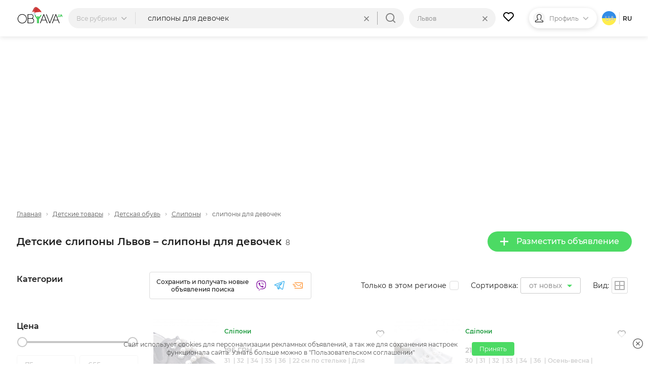

--- FILE ---
content_type: text/html; charset=UTF-8
request_url: https://obyava.ua/ru/detskie-tovary/detskie-slipony/lvov/s-%D1%81%D0%BB%D0%B8%D0%BF%D0%BE%D0%BD%D1%8B-%D0%B4%D0%BB%D1%8F-%D0%B4%D0%B5%D0%B2%D0%BE%D1%87%D0%B5%D0%BA
body_size: 56424
content:
<!doctype html>
<html lang="ru">
<head>
    <script async src="https://www.googletagmanager.com/gtag/js?id=G-XV25X3ZEWP"></script>
    <script>
    window.dataLayer = window.dataLayer || [];
    function gtag(){dataLayer.push(arguments);}
    gtag('js', new Date());

    gtag('config', 'G-XV25X3ZEWP');
    </script>
    <script async src="//pagead2.googlesyndication.com/pagead/js/adsbygoogle.js"></script>
        <meta charset="utf-8">
<title>СЛИПОНЫ ДЛЯ ДЕВОЧЕК &ndash; Детские слипоны Львов &ndash; купить слипоны для детей на доске объявлений OBYAVA.ua</title>
<meta name="description" content="Слипоны для девочек &ndash; Купить детские слипоны на доске объявлений Львов. ❤ Лучшие цены на детскую обувь, ✈ доставка товара по всей Украине, ✅ бесплатные объявления продажи и покупки на сайте OBYAVA.ua">
    <link rel="amphtml" href="https://obyava.ua/ru/amp/detskie-tovary/detskie-slipony/lvov/s-%D1%81%D0%BB%D0%B8%D0%BF%D0%BE%D0%BD%D1%8B-%D0%B4%D0%BB%D1%8F-%D0%B4%D0%B5%D0%B2%D0%BE%D1%87%D0%B5%D0%BA">
<link rel="canonical" href="https://obyava.ua/ru/detskie-tovary/detskie-slipony/lvov/s-слипоны-для-девочек">
    <meta name="robots" content="index, follow">
<meta name="viewport" content="width=device-width, initial-scale=1.0, maximum-scale=5">
<meta http-equiv="X-UA-Compatible" content="IE=Edge">
<meta property="og:site_name" content="OBYAVA.ua">
<meta property="og:type" content="website">
<meta property="og:title" content="СЛИПОНЫ ДЛЯ ДЕВОЧЕК &ndash; Детские слипоны Львов &ndash; купить слипоны для детей на доске объявлений OBYAVA.ua">
<meta property="og:description" content="Слипоны для девочек &ndash; Купить детские слипоны на доске объявлений Львов. ❤ Лучшие цены на детскую обувь, ✈ доставка товара по всей Украине, ✅ бесплатные объявления продажи и покупки на сайте OBYAVA.ua">
<meta property="og:url" content="https://obyava.ua/ru/detskie-tovary/detskie-slipony/lvov/s-слипоны-для-девочек">
<meta property="og:image" content="https://obyava.ua/images/obyavaua-logo.jpg">
<link rel="image_src" href="https://obyava.ua/images/obyavaua-logo.jpg">
<meta property="fb:app_id" content="908068972608568">
            <link rel="alternate" href="https://obyava.ua/ru/detskie-tovary/detskie-slipony/lvov/s-%D1%81%D0%BB%D0%B8%D0%BF%D0%BE%D0%BD%D1%8B-%D0%B4%D0%BB%D1%8F-%D0%B4%D0%B5%D0%B2%D0%BE%D1%87%D0%B5%D0%BA" hreflang="ru">
    

<link rel="apple-touch-icon" sizes="57x57" href="/apple-touch-icon-57x57.png">
<link rel="apple-touch-icon" sizes="60x60" href="/apple-touch-icon-60x60.png">
<link rel="apple-touch-icon" sizes="72x72" href="/apple-touch-icon-72x72.png">
<link rel="apple-touch-icon" sizes="76x76" href="/apple-touch-icon-76x76.png">
<link rel="apple-touch-icon" sizes="114x114" href="/apple-touch-icon-114x114.png">
<link rel="apple-touch-icon" sizes="120x120" href="/apple-touch-icon-120x120.png">
<link rel="apple-touch-icon" sizes="144x144" href="/apple-touch-icon-144x144.png">
<link rel="apple-touch-icon" sizes="152x152" href="/apple-touch-icon-152x152.png">
<link rel="apple-touch-icon" sizes="180x180" href="/apple-touch-icon-180x180.png">

<link rel="icon" type="image/png" href="/favicon-32x32.png" sizes="32x32">
<link rel="icon" type="image/png" href="/favicon-194x194.png" sizes="194x194">
<link rel="icon" type="image/png" href="/favicon-96x96.png" sizes="96x96">
<link rel="icon" type="image/png" href="/android-chrome-192x192.png" sizes="192x192">
<link rel="icon" type="image/png" href="/favicon-16x16.png" sizes="16x16">
<link rel="shortcut icon" type="image/x-icon" href="/favicon.ico">
<link rel="manifest" href="/manifest.json">


<meta name="apple-mobile-web-app-title" content="OBYAVA.UA">
<meta name="application-name" content="OBYAVA.UA">
<meta name="msapplication-TileColor" content="#ffffff">
<meta name="msapplication-TileImage" content="/mstile-144x144.png">
<meta name="theme-color" content="#ffffff">
<meta name="format-detection" content="telephone=no">
<meta name="_token" content="GJcvQw07tIN5iqsWmDA2H3nRd86m5ontzlAEEuoG">
<script>window.adblock = true;</script>

                        
    <link rel="stylesheet" href="/style/pages/profile/balance.css?v=225">

    <link rel="stylesheet" href="/style/pages/category-page.css?v=224">
    <script type="application/ld+json">
{
    "@context": "http://schema.org",
    "@type": "WebPage",
    "name": "Умная доска объявлений OBYAVA.ua",
    "description": "Портал объявлений OBYAVA.ua: сайт объявлений от частных лиц и компаний, покупка/продажа новых/бу товаров.",
    "publisher": {
        "@context": "http://schema.org",
        "@type": "Organization",
        "address": {
            "@type": "PostalAddress",
            "addressLocality": "Ukraine",
            "postalCode": "",
            "streetAddress": "",
            "telephone": ""
        },
        "email": "info@obyava.ua",
        "name": "CMG PRODUCTION, LLC"
    }
}
</script>

<script type="application/ld+json">
{
    "@context": "http://schema.org",
    "@type": "Organization",
    "url": "https://obyava.ua",
    "logo": "https://obyava.ua/images/logo1.png"
}
</script>        <script src="/js/advert.js"></script>
</head>
<body>
    <noscript><iframe src="//www.googletagmanager.com/ns.html?id=GTM-NSG9L2" height="0" width="0" style="display:none;visibility:hidden"></iframe></noscript>
    <header class="header">
    <div class="container">
        <div class="header-wrapper">
                        <a class="header__logo-wrapper" title="OBYAVA.ua - 2,7 млн бесплатных объявлений"
                              href="https://obyava.ua/ru/lvov"
                           >
                <svg class="header__logo header__logo--featured" xmlns="http://www.w3.org/2000/svg" width="148" height="55" viewBox="0 0 87.57 33.61">
            <style>
            .st0{fill-rule:evenodd;clip-rule:evenodd;fill:#25c340}.st4{fill:#7b2d2d}.st5{fill:#c0dfed}.st6{fill:#fff}
        </style>
        <path class="st0" d="m84.18 16.38-.44 1.24h.87l-.43-1.24zm.76 2.08H83.4c-.04.09-.08.18-.12.28l-.15.36c-.05.12-.1.24-.14.35-.04.11-.08.21-.12.32l-.03.07h-.94l1.93-4.87h.69l1.93 4.87h-.95l-.56-1.38zM79.87 19.88c-.18 0-.35-.02-.52-.06-.17-.04-.34-.1-.49-.19a2.07 2.07 0 0 1-.42-.31c-.13-.13-.22-.27-.29-.44-.08-.18-.11-.37-.11-.56v-3.37h.89v3.37c0 .1.02.2.08.28.05.09.13.15.21.21.09.06.2.1.31.13a1.342 1.342 0 0 0 1-.14.53.53 0 0 0 .21-.21c.05-.09.08-.18.08-.28v-3.37h.89v3.37a1.365 1.365 0 0 1-.4.99c-.12.12-.26.23-.42.31-.16.08-.32.14-.49.19-.19.06-.36.08-.53.08zM77.1 18.89c.44 0 .79.35.79.79 0 .41-.31.75-.71.79l-.56-1.41c.13-.11.3-.17.48-.17z"/>
        <path d="m73.64 16.41-3.49 9.02h7l-3.51-9.02zm-55.78 7.01c0-.69-.09-1.37-.27-2.04-.18-.64-.43-1.25-.76-1.83-.33-.56-.72-1.08-1.18-1.55-.46-.47-.98-.88-1.55-1.22-.57-.34-1.19-.6-1.83-.78-.66-.19-1.34-.28-2.03-.28-.68 0-1.36.09-2.02.28-.64.18-1.25.44-1.82.78-.57.34-1.08.75-1.55 1.22-.46.47-.85.99-1.18 1.55-.34.57-.59 1.19-.77 1.83a7.84 7.84 0 0 0-.28 2.04c0 .69.09 1.37.28 2.04.18.64.44 1.25.78 1.83.33.56.73 1.08 1.19 1.55.46.47.98.88 1.55 1.22.57.34 1.18.6 1.82.78.66.19 1.34.28 2.02.28.69 0 1.37-.09 2.03-.28.64-.18 1.26-.44 1.83-.78.57-.34 1.09-.75 1.55-1.22.46-.46.85-.98 1.18-1.55.33-.57.58-1.19.76-1.83.16-.67.25-1.36.25-2.04zm-7.62 8.71c-.78 0-1.54-.1-2.29-.31a8.22 8.22 0 0 1-2.07-.88 8.26 8.26 0 0 1-1.74-1.38c-.52-.53-.97-1.12-1.34-1.76a8.67 8.67 0 0 1-.88-2.08c-.22-.75-.32-1.52-.32-2.3 0-.78.11-1.56.31-2.31a8.844 8.844 0 0 1 2.22-3.83c.52-.54 1.1-.99 1.74-1.38a8.22 8.22 0 0 1 2.07-.88c.75-.21 1.52-.31 2.29-.31.78 0 1.55.1 2.3.31.73.2 1.42.49 2.07.88.64.38 1.23.84 1.75 1.38.52.53.97 1.12 1.35 1.76.38.65.68 1.35.88 2.08.21.75.31 1.53.31 2.31a8.63 8.63 0 0 1-1.19 4.39c-.38.64-.82 1.23-1.34 1.76-.52.54-1.11.99-1.75 1.38-.65.39-1.34.68-2.07.88-.75.19-1.52.28-2.3.29zm11.29-8.76v7.53h6.55c.54 0 1.08-.09 1.57-.32.43-.2.8-.48 1.11-.84.3-.36.52-.76.67-1.21.15-.45.23-.92.23-1.4 0-.48-.08-.95-.23-1.4-.15-.44-.37-.85-.67-1.2-.31-.36-.68-.64-1.11-.84-.49-.23-1.03-.32-1.57-.32h-6.55zm0-7.39v6.37h5.9c.44 0 .88-.07 1.28-.25.35-.16.67-.37.92-.66.25-.29.45-.6.59-.96a3.757 3.757 0 0 0 0-2.64 3.27 3.27 0 0 0-.59-.96c-.26-.29-.57-.5-.93-.66-.4-.18-.84-.25-1.28-.25h-5.89v.01zm8.25 6.68c.31.11.61.27.89.46.47.32.86.73 1.17 1.2.3.47.52.98.65 1.53.13.54.18 1.1.14 1.66-.04.56-.16 1.1-.37 1.62s-.5.99-.88 1.41c-.4.43-.87.76-1.4.99-.6.26-1.25.37-1.9.37h-7.57V14.96h6.92c.58 0 1.16.1 1.69.34.48.21.9.51 1.25.9.34.38.6.8.78 1.28.14.36.22.73.27 1.11.05.38.05.77 0 1.15-.05.38-.13.76-.27 1.12-.19.48-.45.92-.8 1.3-.17.18-.36.35-.57.5zm21.14-6.25-3.49 9.02h7l-3.51-9.02zm3.9 10.01h-7.81L44.8 31.9h-1.09l6.7-16.93h1.04l6.7 16.93h-1.09l-2.24-5.48zm7.48 3.81-6.02-15.26h-1.09l6.7 16.93h.83l6.7-16.93h-1.09L62.3 30.23zm15.24-3.81h-7.81l-2.21 5.48h-1.09l6.7-16.93h1.04l6.7 16.93h-1.09l-2.24-5.48z" fill-rule="evenodd" clip-rule="evenodd"/>
        <path class="st0" d="M45.8 14.96h1.83l-6.08 9.71v7.22h-1.6V24.3l5.85-9.34zm-7.85 8.86v8.08h1.6v-7.71l3.16-5.04h-1.83l-2.02 3.23-4.65-7.41H32.4l5.55 8.85zm.91-5.14-.92 1.48.91 1.46 1.83-2.93h-1.82z"/>
        <g>
            <path d="M29.92 8.44c1.05-2.17 2.77-6.71 5.46-7.25.57-.12 1.18-.01 1.8.23-.26.03-.5.05-.63.09-1.19.42-1.93 1.3-2.62 2.3-1.41 2.03-2.42 4.36-3.65 6.48-.42.72-1.01 2.33-1.86 2.17-.09-.01-.16-.04-.23-.07.08-.27.21-.57.35-.92.42-1.05.94-2.06 1.38-3.03z" fill="#b03d3d"/>
            <path d="M30.29 10.28c1.23-2.12 2.23-4.45 3.65-6.48.7-1 1.43-1.88 2.62-2.3.12-.04.37-.06.63-.09 1.75.69 3.59 2.46 4.73 3.35 2.33 1.92 4.41 4.43 4.96 7.48l-6.24.9c-1.69.82-4.42.75-6.26.83-3.33.16-1.39-2.46-.85-4.11-.24.12-1.13.68-1.32.35-.17-.27.63-1.24.76-1.48-1.84 1.47-2.96 3.3-4.12 5.35-.74-.59-.82-1.07-.64-1.69.07.03.14.06.23.07.84.15 1.43-1.46 1.85-2.18z" fill="#d43a39"/>
            <path class="st4" d="m34.7 9.68.33-.16.33-.17c.22-.12.43-.23.64-.36.21-.13.41-.26.62-.4l.3-.22.29-.23.28-.24.27-.26a6.151 6.151 0 0 0 .49-.56c.07-.1.14-.21.21-.31.07-.11.13-.22.19-.33.06-.11.11-.23.16-.34l.13-.36v-.01c.03-.08-.01-.16-.09-.19-.02-.01-.04-.01-.06-.01-.11.01-.23.01-.34.02-.11.03-.23.04-.33.08s-.22.07-.31.13c-.1.06-.2.1-.29.17-.1.07-.2.12-.28.2-.08.07-.17.14-.25.21-.08.07-.16.15-.23.22l-.22.23c-.14.16-.29.32-.42.48l-.42.49c-.14.16-.28.32-.42.47-.07.08-.15.14-.23.22-.08.07-.16.14-.24.2.09-.06.18-.11.27-.17.08-.06.17-.13.25-.2.16-.14.32-.28.48-.43.31-.3.6-.61.9-.9l.23-.22c.08-.07.16-.14.24-.2.08-.07.16-.13.24-.19.08-.07.17-.11.25-.17.08-.06.18-.09.27-.14.09-.05.18-.07.28-.11.09-.03.19-.04.29-.06.1-.01.19-.01.29-.01l-.14-.2-.12.33c-.05.11-.1.21-.15.32-.06.1-.11.21-.18.31-.07.1-.13.2-.2.29l-.22.28c-.08.09-.15.18-.23.27l-.25.26-.26.25-.27.24-.28.23c-.19.15-.38.3-.58.44-.2.14-.39.28-.6.42l-.62.39zM34.02 8.31s.24-.27.58-.69c.17-.21.36-.46.57-.72.21-.26.43-.54.65-.82.11-.14.22-.28.34-.41.11-.13.23-.26.34-.39.11-.12.22-.24.33-.35.11-.1.21-.21.31-.3s.19-.18.27-.24c.08-.07.15-.14.22-.18.12-.1.19-.15.19-.15s-.08.04-.23.1c-.07.03-.16.08-.25.14-.1.05-.2.12-.31.2-.12.08-.23.17-.35.27-.12.1-.25.21-.37.33-.12.12-.25.24-.37.38-.12.13-.24.27-.36.41-.11.14-.23.28-.33.43-.11.14-.21.29-.3.43-.19.28-.36.55-.5.78-.28.45-.43.78-.43.78zM38.63 9.29s-.18 0-.44.05c-.06.01-.13.02-.21.04-.07.02-.15.03-.23.05-.16.04-.32.07-.49.12-.16.03-.33.08-.48.11-.08.01-.15.04-.22.05-.07.01-.14.03-.2.04-.13.03-.23.04-.31.06l-.12.03.12.03a1.614 1.614 0 0 0 .32.05c.07 0 .14.01.22.01.08 0 .16 0 .24-.01.08-.01.17-.01.25-.03.09-.02.17-.03.26-.05.08-.02.17-.05.25-.07.08-.02.16-.06.24-.08.15-.06.29-.12.41-.18.24-.12.39-.22.39-.22z"/>
            <path class="st5" d="M28.21 10.17c.34-.09.71-.07 1.07.03-1.67.31-2.34 3.21-.64 4.37-1.26-.08-2.13-1.03-2.05-2.34.05-.94.73-1.84 1.62-2.06z"/>
            <path class="st6" d="M29.27 10.19c.17.05.33.11.49.19.61.32 1.1.88 1.21 1.56.18 1.21-.87 2.59-2.09 2.63-.08 0-.16 0-.24-.01-1.71-1.16-1.04-4.06.63-4.37z"/>
            <g>
                <path class="st6" d="M34.87 14.27c-.41-.92-.55-2.06.03-2.71 1.06-.25 2.24-.38 3.33-.47 2.19-.25 4.69-.6 6.86-.22 1.3.24 2.39.71 2.8 2.08.23.79.26 1.92-.1 2.67-.31.63-.9.64-1.51.66-2.43.07-4.83.24-7.26.2-.37-.01-.75.01-1.12.03-1.26-.38-2.44-.98-3.03-2.24z"/>
                <path class="st5" d="M34.55 11.64c.12-.03.24-.06.35-.09-.58.65-.44 1.8-.03 2.71.58 1.27 1.77 1.86 3.03 2.24-.87.05-1.74.15-2.62.15-.66 0-1.5.03-2.2-.19-.46-.14-.86-.39-1.12-.83-.4-.67-.54-1.57-.42-2.35.18-1.07 2.12-1.41 3.01-1.64z"/>
            </g>
        </g>
    </svg>
            </a>

                                    <div class="header-nav">
                <div class="header-search">
                    <div class="header-search__categories">
                        <div class="header-search__categories-label">
                            <p class="header-search__categories-text">Все рубрики</p>
                            <svg class="header-search__categories-icon">
                                <use  xmlns:xlink="http://www.w3.org/1999/xlink" xlink:href="https://obyava.ua/images/svg-icons.svg?v=2#icon-arrow-down"></use>
                            </svg>
                            <span class="header-search__categories-line"></span>
                        </div>
                        <div class="category-menu">
    <div class="container">
        <div class="category-menu__wrapper">
            <div class="category-menu__columns">
                <div class="category-menu__list"></div>
                <div class="category-menu__list category-menu__list--secondary js-menu-sub-categories"></div>
                <div class="category-menu__list category-menu__list--secondary js-menu-end-categories"></div>
            </div>
            <div class="category-menu__close">
                <svg class="category-menu__close-svg">
                    <use  xmlns:xlink="http://www.w3.org/1999/xlink" xlink:href="https://obyava.ua/images/svg-icons.svg?v=2#icon-close"></use>
                </svg>
            </div>
        </div>
    </div>
</div>
                    </div>
                    <div class="header-search__input-wrapper">
                        <input type="text" class="header-search__input"
                               placeholder="Что ищем?"
                               maxlength="80"
                               autocomplete="off"
                               value="слипоны для девочек">
                                                
                        <div class="header-search__reset ">
                            <div class="header-search__reset-icon">
                                <svg class="header-search__reset-svg">
                                    <use  xmlns:xlink="http://www.w3.org/1999/xlink" xlink:href="https://obyava.ua/images/svg-icons.svg?v=2#icon-close"></use>
                                </svg>
                            </div>
                            <span class="header-search__reset-separator"></span>
                        </div>

                        <svg class="header-search__input-icon">
                            <use  xmlns:xlink="http://www.w3.org/1999/xlink" xlink:href="https://obyava.ua/images/svg-icons.svg?v=2#icon-search"></use>
                        </svg>

                                                <div class="header-search__results"></div>
                                                <script> var searchInitData = {"lang":"ru","category":{"alias":"detskie-slipony","id":"1084"},"location_url":["https:\/\/obyava.ua\/ru\/detskie-tovary\/detskie-slipony","\/s-\u0441\u043b\u0438\u043f\u043e\u043d\u044b-\u0434\u043b\u044f-\u0434\u0435\u0432\u043e\u0447\u0435\u043a"],"locationAlias":"lvov","search_query":"\u0441\u043b\u0438\u043f\u043e\u043d\u044b \u0434\u043b\u044f \u0434\u0435\u0432\u043e\u0447\u0435\u043a","search_url":"https:\/\/obyava.ua\/ru\/detskie-tovary\/detskie-slipony\/lvov\/searchQuery"}; </script>
                    </div>
                </div>
                <div class="header-location">
                    <div class="header-location__label">
                        <p class="header-location__text">Львов</p>
                                            </div>
                                                                <div class="header-search__reset-location" data-link="https://obyava.ua/ru/detskie-tovary/detskie-slipony/s-слипоны-для-девочек">
                            <div class="header-search__reset-icon">
                                <svg class="header-search__reset-svg">
                                    <use  xmlns:xlink="http://www.w3.org/1999/xlink" xlink:href="https://obyava.ua/images/svg-icons.svg?v=2#icon-close"></use>
                                </svg>
                            </div>
                        </div>
                                        <div class="header-location__dropdown">
                        <div class="header-location__dropdown-wrapper">
                            <svg class="header-location__dropdown-input-icon">
                                <use  xmlns:xlink="http://www.w3.org/1999/xlink" xlink:href="https://obyava.ua/images/svg-icons.svg?v=2#icon-geo"></use>
                            </svg>
                            <input type="text" class="header-location__dropdown-input" placeholder="Искать регион или город">
                            
                            <div class="header-search__reset-input-location">
                                <div class="header-search__reset-icon">
                                    <svg class="header-search__reset-svg">
                                        <use  xmlns:xlink="http://www.w3.org/1999/xlink" xlink:href="https://obyava.ua/images/svg-icons.svg?v=2#icon-close"></use>
                                    </svg>
                                </div>
                            </div>
                        </div>
                        <div class="location-results"></div>
                    </div>
                </div>
            </div>
            
                        <a href="https://obyava.ua/ru/my-favorites" class="header-favorites">
                <svg class="header-favorites__icon">
                    <use  xmlns:xlink="http://www.w3.org/1999/xlink" xlink:href="https://obyava.ua/images/svg-icons.svg?v=2#icon-heart"></use>
                </svg>
                                <span class="header-favorites__num badge none">
                    0
                </span>
            </a>

                        
                        <div class="header-profile">

                                    <div class="header-profile__img header-profile__img--icon">
                        <svg class="header-profile__svg">
                            <use  xmlns:xlink="http://www.w3.org/1999/xlink" xlink:href="https://obyava.ua/images/svg-icons.svg?v=2#icon-male"></use>
                        </svg>
                    </div>

                                                                <p class="header-profile__text">Профиль</p>
                <svg class="header-profile__icon">
                    <use  xmlns:xlink="http://www.w3.org/1999/xlink" xlink:href="https://obyava.ua/images/svg-icons.svg?v=2#icon-arrow-down"></use>
                </svg>
                                <div class="header-profile__menu-wrapper">
                    <div class="header-profile__menu">
                        <a href="https://obyava.ua/ru/register" class="header-profile__menu-item">
        <svg class="header-profile__menu-item-icon key">
            <use  xmlns:xlink="http://www.w3.org/1999/xlink" xlink:href="https://obyava.ua/images/svg-icons.svg?v=2#icon-key"></use>
        </svg>
        <p class="header-profile__menu-item-text">Регистрация</p>
    </a>

        <a href="https://obyava.ua/ru/newlogin" class="header-profile__menu-item">
        <svg class="header-profile__menu-item-icon login">
            <use  xmlns:xlink="http://www.w3.org/1999/xlink" xlink:href="https://obyava.ua/images/svg-icons.svg?v=2#icon-login"></use>
        </svg>
        <p class="header-profile__menu-item-text">Вход</p>
    </a>

        <div class="header-profile__menu-bot">
        <p class="header-profile__menu-bot-text">
            Вход в один клик
        </p>
        <a href="https://obyava.ua/login/oauth/facebook" class="header-profile__menu-bot-btn-wrapper">
            <svg class="header-profile__menu-bot-btn-icon-fb">
                <use  xmlns:xlink="http://www.w3.org/1999/xlink" xlink:href="https://obyava.ua/images/svg-icons.svg?v=2#icon-facebook"></use>
            </svg>
            <p class="header-profile__menu-bot-btn-text">Facebook</p>
        </a>
        <a href="https://obyava.ua/login/oauth/google" class="header-profile__menu-bot-btn-wrapper">
            <svg class="header-profile__menu-bot-btn-icon-google">
                <use  xmlns:xlink="http://www.w3.org/1999/xlink" xlink:href="https://obyava.ua/images/svg-icons.svg?v=2#icon-google"></use>
            </svg>
            <p class="header-profile__menu-bot-btn-text">Google</p>
        </a>
    </div>
                    </div>
                </div>
            </div>

                        <div class="languages">
                    <p class="languages__item languages__item--ua" onclick="location.href='https://obyava.ua/ua/detskie-tovary/detskie-slipony/lvov/s-слипоны-для-девочек'">
            ua
        </p>
                        <span class="languages__line"></span>
                <p class="languages__item languages__item--active ">
            ru
        </p>
        </div>
        </div>
    </div>
</header>
    <main class="main-content">
            <div class="container">
        <div class="category-page">
                        <div class="list-header-banner">
                <div class="ab-block active">
        <div class="ab-container">
            <div class="ab-item"
                 data-url="https://obyava.ua/ab/content/view?bid=90&_time=1768561920&_rand=696a1d00696827.30720890"
                 data-viewed="0">
                <!-- Листинг_728х90 -->
<ins class="adsbygoogle"
     style="display:block"
     data-ad-client="ca-pub-2398199768100960"
     data-ad-slot="8994978730"
     data-ad-format="auto"></ins>
<script>
     (adsbygoogle = window.adsbygoogle || []).push({});
</script>
            </div>
        </div>
    </div>
            </div>

            <div class="breadCrumbs">
    <a href="https://obyava.ua/ru/lvov" class="breadCrumbs__item">
        Главная
    </a>
                        <svg class="breadCrumbs__icon">
            <use  xmlns:xlink="http://www.w3.org/1999/xlink" xlink:href="https://obyava.ua/images/svg-icons.svg?v=2#icon-arrow-down"></use>
        </svg>

                    <a href="https://obyava.ua/ru/detskie-tovary/lvov" class="breadCrumbs__item">Детские товары</a>
                            <svg class="breadCrumbs__icon">
            <use  xmlns:xlink="http://www.w3.org/1999/xlink" xlink:href="https://obyava.ua/images/svg-icons.svg?v=2#icon-arrow-down"></use>
        </svg>

                    <a href="https://obyava.ua/ru/detskie-tovary/detskaya-obuv/lvov" class="breadCrumbs__item">Детская обувь</a>
                            <svg class="breadCrumbs__icon">
            <use  xmlns:xlink="http://www.w3.org/1999/xlink" xlink:href="https://obyava.ua/images/svg-icons.svg?v=2#icon-arrow-down"></use>
        </svg>

                    <a href="https://obyava.ua/ru/detskie-tovary/detskie-slipony/lvov" class="breadCrumbs__item">Слипоны</a>
                            <svg class="breadCrumbs__icon">
            <use  xmlns:xlink="http://www.w3.org/1999/xlink" xlink:href="https://obyava.ua/images/svg-icons.svg?v=2#icon-arrow-down"></use>
        </svg>

                    <span class="breadCrumbs__item">слипоны для девочек</span>
                
            <script type="application/ld+json">
    {
     "@context": "http://schema.org",
     "@type": "BreadcrumbList",
     "itemListElement":
     [{
                "@type": "ListItem",
                "position": 2,
                "item": {
                    "@id": "https://obyava.ua/ru/detskie-tovary/lvov",
                    "name": "Детские товары"
                }
            },{
                "@type": "ListItem",
                "position": 3,
                "item": {
                    "@id": "https://obyava.ua/ru/detskie-tovary/detskaya-obuv/lvov",
                    "name": "Детская обувь"
                }
            },{
                "@type": "ListItem",
                "position": 4,
                "item": {
                    "@id": "https://obyava.ua/ru/detskie-tovary/detskie-slipony/lvov",
                    "name": "Слипоны"
                }
            }]
    }
    </script>
    </div>

            <div class="page-content__heading">
                                <div class="page-content__title">
                    <h1 class="page-title">Детские слипоны Львов &ndash; слипоны для девочек</h1>
                    <span class="page-content__title-count js-count">8</span>
                </div>

                                <div class="page-content__actions">
                    <a href="https://obyava.ua/ru/novoe-objavlenie?cat=1084"
                       rel="nofollow"
                       class="button button--primary">
                        <svg class="button__icon">
                            <use  xmlns:xlink="http://www.w3.org/1999/xlink" xlink:href="https://obyava.ua/images/svg-icons.svg?v=2#icon-plus"></use>
                        </svg>
                        Разместить объявление
                    </a>

                                                        </div>
            </div>

                        <div class="content-wrapper">
                                <!-- begin filter-section -->
<section class="filter-section" id="filters_list_sidebar">
    <div class="scrollbar-layout">
        <div class="scroll-inner">


            <div class="filter-category mixed js-category-block">
            <h4 class="filter__title">Категории</h4>
            <div class="filter-category__wrapper">
                                <ul class="filter-category__list filter-grids-list filter-more-show" style="-webkit-column-count: 1; column-count: 1">
                                
    </ul>
                        </div>
        </div>
    
            
        <div class="filter__group param-input-wrapper">
            <h4 class="filter__title">Цена</h4>
            <div class="range-group" id="range-slide"></div>
            <div class="input-group">
                <input  id='id66i1' name="pricefrom" class='range_inpt1 param-checkbox-input'
                       value="75" type='number'
                       autocomplete="off"
                       min='75' max="655" >
                <input  id='id66i2' name="priceto" class='range_inpt2 param-checkbox-input'
                       value="655" type='number'
                       autocomplete="off"
                       min='75' max="655" data-real-max="655" data-real-min="75" >
            </div>
        </div>

        <div class="filter__group param-input-wrapper">
                        <h4 class="filter__title">Валюта</h4>
            <select name="currency" id="currency" class="input-select style-1 filter-select-category param-checkbox-input">
                                    <option value="uah"
                            selected="selected"
                    >ГРН</option>
                                    <option value="usd"
                            
                    >USD</option>
                                    <option value="eur"
                            
                    >EUR</option>
                            </select>
        </div>
    

    <div id="insert-filter">
                                                                                                                                                                <div class="filter__group param-input-wrapper" data-type="O" data-param="37">
            <h4 class="filter__title filter-more__item filter-more-categoty
                active"
            >Бренд
            </h4>
            <div class="filter-more-show filter-choose filter-radio" >

                                    <div class=" filter-choose1 param-input-select-show">
                        <div class="range-input-wrapper range-input-wrapper-brand">
                                                        <input type="text" placeholder="Поиск"
                                   value=""
                                   class="input-select input-search style-1 param-input-select  param-input-select-brand">
                        </div>
                        <div class="range-help-wrapper padding-small-right range-help-wrapper-brand" style="display: none">
                            <div class="help-values">
                                                                                                        <div class="iteratorvhelp option radio disabled js-disable js-disable4647"
                                         data-value="4647"
                                         data-text="1A Classe "
                                    >1A Classe 
                                        <span class="js-counter-param counter-4647">0</span></div>
                                                                                                        <div class="iteratorvhelp option radio disabled js-disable js-disable4845"
                                         data-value="4845"
                                         data-text="Ortopedia "
                                    >Ortopedia 
                                        <span class="js-counter-param counter-4845">0</span></div>
                                                                                                        <div class="iteratorvhelp option radio disabled js-disable js-disable4851"
                                         data-value="4851"
                                         data-text="Palaris "
                                    >Palaris 
                                        <span class="js-counter-param counter-4851">0</span></div>
                                                                                                        <div class="iteratorvhelp option radio disabled js-disable js-disable4850"
                                         data-value="4850"
                                         data-text="Pablosky "
                                    >Pablosky 
                                        <span class="js-counter-param counter-4850">0</span></div>
                                                                                                        <div class="iteratorvhelp option radio disabled js-disable js-disable4849"
                                         data-value="4849"
                                         data-text="POLO "
                                    >POLO 
                                        <span class="js-counter-param counter-4849">0</span></div>
                                                                                                        <div class="iteratorvhelp option radio disabled js-disable js-disable4848"
                                         data-value="4848"
                                         data-text="PEAK "
                                    >PEAK 
                                        <span class="js-counter-param counter-4848">0</span></div>
                                                                                                        <div class="iteratorvhelp option radio disabled js-disable js-disable4847"
                                         data-value="4847"
                                         data-text="Otto Kids "
                                    >Otto Kids 
                                        <span class="js-counter-param counter-4847">0</span></div>
                                                                                                        <div class="iteratorvhelp option radio disabled js-disable js-disable4846"
                                         data-value="4846"
                                         data-text="Oscar De La Renta "
                                    >Oscar De La Renta 
                                        <span class="js-counter-param counter-4846">0</span></div>
                                                                                                        <div class="iteratorvhelp option radio disabled js-disable js-disable4844"
                                         data-value="4844"
                                         data-text="OLDCOM "
                                    >OLDCOM 
                                        <span class="js-counter-param counter-4844">0</span></div>
                                                                                                        <div class="iteratorvhelp option radio disabled js-disable js-disable4853"
                                         data-value="4853"
                                         data-text="Pediped "
                                    >Pediped 
                                        <span class="js-counter-param counter-4853">0</span></div>
                                                                                                        <div class="iteratorvhelp option radio disabled js-disable js-disable4843"
                                         data-value="4843"
                                         data-text="Nivas "
                                    >Nivas 
                                        <span class="js-counter-param counter-4843">0</span></div>
                                                                                                        <div class="iteratorvhelp option radio disabled js-disable js-disable4842"
                                         data-value="4842"
                                         data-text="Ninana "
                                    >Ninana 
                                        <span class="js-counter-param counter-4842">0</span></div>
                                                                                                        <div class="iteratorvhelp option radio disabled js-disable js-disable4841"
                                         data-value="4841"
                                         data-text="Nike "
                                    >Nike 
                                        <span class="js-counter-param counter-4841">0</span></div>
                                                                                                        <div class="iteratorvhelp option radio disabled js-disable js-disable5157"
                                         data-value="5157"
                                         data-text="Next"
                                    >Next
                                        <span class="js-counter-param counter-5157">0</span></div>
                                                                                                        <div class="iteratorvhelp option radio disabled js-disable js-disable4840"
                                         data-value="4840"
                                         data-text="New Balance "
                                    >New Balance 
                                        <span class="js-counter-param counter-4840">0</span></div>
                                                                                                        <div class="iteratorvhelp option radio disabled js-disable js-disable4839"
                                         data-value="4839"
                                         data-text="Neverest "
                                    >Neverest 
                                        <span class="js-counter-param counter-4839">0</span></div>
                                                                                                        <div class="iteratorvhelp option radio disabled js-disable js-disable4838"
                                         data-value="4838"
                                         data-text="Navigator "
                                    >Navigator 
                                        <span class="js-counter-param counter-4838">0</span></div>
                                                                                                        <div class="iteratorvhelp option radio disabled js-disable js-disable4852"
                                         data-value="4852"
                                         data-text="Paliament "
                                    >Paliament 
                                        <span class="js-counter-param counter-4852">0</span></div>
                                                                                                        <div class="iteratorvhelp option radio disabled js-disable js-disable4854"
                                         data-value="4854"
                                         data-text="Pellagio "
                                    >Pellagio 
                                        <span class="js-counter-param counter-4854">0</span></div>
                                                                                                        <div class="iteratorvhelp option radio disabled js-disable js-disable4836"
                                         data-value="4836"
                                         data-text="NM "
                                    >NM 
                                        <span class="js-counter-param counter-4836">0</span></div>
                                                                                                        <div class="iteratorvhelp option radio disabled js-disable js-disable5166"
                                         data-value="5166"
                                         data-text="Ricosta"
                                    >Ricosta
                                        <span class="js-counter-param counter-5166">0</span></div>
                                                                                                        <div class="iteratorvhelp option radio disabled js-disable js-disable4866"
                                         data-value="4866"
                                         data-text="Saucony "
                                    >Saucony 
                                        <span class="js-counter-param counter-4866">0</span></div>
                                                                                                        <div class="iteratorvhelp option radio disabled js-disable js-disable4865"
                                         data-value="4865"
                                         data-text="Romani "
                                    >Romani 
                                        <span class="js-counter-param counter-4865">0</span></div>
                                                                                                        <div class="iteratorvhelp option radio disabled js-disable js-disable4864"
                                         data-value="4864"
                                         data-text="Romagnoli "
                                    >Romagnoli 
                                        <span class="js-counter-param counter-4864">0</span></div>
                                                                                                        <div class="iteratorvhelp option radio disabled js-disable js-disable4863"
                                         data-value="4863"
                                         data-text="Roberto Cavalli "
                                    >Roberto Cavalli 
                                        <span class="js-counter-param counter-4863">0</span></div>
                                                                                                        <div class="iteratorvhelp option radio disabled js-disable js-disable4862"
                                         data-value="4862"
                                         data-text="Rizzoldi "
                                    >Rizzoldi 
                                        <span class="js-counter-param counter-4862">0</span></div>
                                                                                                        <div class="iteratorvhelp option radio disabled js-disable js-disable4861"
                                         data-value="4861"
                                         data-text="Rifellini "
                                    >Rifellini 
                                        <span class="js-counter-param counter-4861">0</span></div>
                                                                                                        <div class="iteratorvhelp option radio disabled js-disable js-disable4860"
                                         data-value="4860"
                                         data-text="Rider "
                                    >Rider 
                                        <span class="js-counter-param counter-4860">0</span></div>
                                                                                                        <div class="iteratorvhelp option radio disabled js-disable js-disable4859"
                                         data-value="4859"
                                         data-text="Richter "
                                    >Richter 
                                        <span class="js-counter-param counter-4859">0</span></div>
                                                                                                        <div class="iteratorvhelp option radio disabled js-disable js-disable4855"
                                         data-value="4855"
                                         data-text="Perlina "
                                    >Perlina 
                                        <span class="js-counter-param counter-4855">0</span></div>
                                                                                                        <div class="iteratorvhelp option radio disabled js-disable js-disable4858"
                                         data-value="4858"
                                         data-text="Reima "
                                    >Reima 
                                        <span class="js-counter-param counter-4858">0</span></div>
                                                                                                        <div class="iteratorvhelp option radio disabled js-disable js-disable5159"
                                         data-value="5159"
                                         data-text="Reebok"
                                    >Reebok
                                        <span class="js-counter-param counter-5159">0</span></div>
                                                                                                        <div class="iteratorvhelp option radio disabled js-disable js-disable5158"
                                         data-value="5158"
                                         data-text="Puma"
                                    >Puma
                                        <span class="js-counter-param counter-5158">0</span></div>
                                                                                                        <div class="iteratorvhelp option radio disabled js-disable js-disable4857"
                                         data-value="4857"
                                         data-text="Promax "
                                    >Promax 
                                        <span class="js-counter-param counter-4857">0</span></div>
                                                                                                        <div class="iteratorvhelp option radio disabled js-disable js-disable5153"
                                         data-value="5153"
                                         data-text="Progres"
                                    >Progres
                                        <span class="js-counter-param counter-5153">0</span></div>
                                                                                                        <div class="iteratorvhelp option radio disabled js-disable js-disable5165"
                                         data-value="5165"
                                         data-text="Primigi"
                                    >Primigi
                                        <span class="js-counter-param counter-5165">0</span></div>
                                                                                                        <div class="iteratorvhelp option radio disabled js-disable js-disable4856"
                                         data-value="4856"
                                         data-text="Pidilidi "
                                    >Pidilidi 
                                        <span class="js-counter-param counter-4856">0</span></div>
                                                                                                        <div class="iteratorvhelp option radio disabled js-disable js-disable4837"
                                         data-value="4837"
                                         data-text="Naturino "
                                    >Naturino 
                                        <span class="js-counter-param counter-4837">0</span></div>
                                                                                                        <div class="iteratorvhelp option radio disabled js-disable js-disable4835"
                                         data-value="4835"
                                         data-text="Munich Continental "
                                    >Munich Continental 
                                        <span class="js-counter-param counter-4835">0</span></div>
                                                                                                        <div class="iteratorvhelp option radio disabled js-disable js-disable4868"
                                         data-value="4868"
                                         data-text="See Kai Run "
                                    >See Kai Run 
                                        <span class="js-counter-param counter-4868">0</span></div>
                                                                                                        <div class="iteratorvhelp option radio disabled js-disable js-disable4809"
                                         data-value="4809"
                                         data-text="Lioneli "
                                    >Lioneli 
                                        <span class="js-counter-param counter-4809">0</span></div>
                                                                                                        <div class="iteratorvhelp option radio disabled js-disable js-disable4815"
                                         data-value="4815"
                                         data-text="Lucky Shoes "
                                    >Lucky Shoes 
                                        <span class="js-counter-param counter-4815">0</span></div>
                                                                                                        <div class="iteratorvhelp option radio disabled js-disable js-disable4814"
                                         data-value="4814"
                                         data-text="Lucina "
                                    >Lucina 
                                        <span class="js-counter-param counter-4814">0</span></div>
                                                                                                        <div class="iteratorvhelp option radio disabled js-disable js-disable4813"
                                         data-value="4813"
                                         data-text="Lotto "
                                    >Lotto 
                                        <span class="js-counter-param counter-4813">0</span></div>
                                                                                                        <div class="iteratorvhelp option radio disabled js-disable js-disable4812"
                                         data-value="4812"
                                         data-text="Lonsdale "
                                    >Lonsdale 
                                        <span class="js-counter-param counter-4812">0</span></div>
                                                                                                        <div class="iteratorvhelp option radio disabled js-disable js-disable5162"
                                         data-value="5162"
                                         data-text="Little deer"
                                    >Little deer
                                        <span class="js-counter-param counter-5162">0</span></div>
                                                                                                        <div class="iteratorvhelp option radio disabled js-disable js-disable4811"
                                         data-value="4811"
                                         data-text="Little Keuin "
                                    >Little Keuin 
                                        <span class="js-counter-param counter-4811">0</span></div>
                                                                                                        <div class="iteratorvhelp option radio disabled js-disable js-disable4810"
                                         data-value="4810"
                                         data-text="Litma "
                                    >Litma 
                                        <span class="js-counter-param counter-4810">0</span></div>
                                                                                                        <div class="iteratorvhelp option radio disabled js-disable js-disable4808"
                                         data-value="4808"
                                         data-text="Lilliputiens "
                                    >Lilliputiens 
                                        <span class="js-counter-param counter-4808">0</span></div>
                                                                                                        <div class="iteratorvhelp option radio disabled js-disable js-disable4817"
                                         data-value="4817"
                                         data-text="MB "
                                    >MB 
                                        <span class="js-counter-param counter-4817">0</span></div>
                                                                                                        <div class="iteratorvhelp option radio disabled js-disable js-disable5160"
                                         data-value="5160"
                                         data-text="Lilin"
                                    >Lilin
                                        <span class="js-counter-param counter-5160">0</span></div>
                                                                                                        <div class="iteratorvhelp option radio disabled js-disable js-disable4807"
                                         data-value="4807"
                                         data-text="Levus "
                                    >Levus 
                                        <span class="js-counter-param counter-4807">0</span></div>
                                                                                                        <div class="iteratorvhelp option radio disabled js-disable js-disable4806"
                                         data-value="4806"
                                         data-text="Lenne "
                                    >Lenne 
                                        <span class="js-counter-param counter-4806">0</span></div>
                                                                                                        <div class="iteratorvhelp option radio disabled js-disable js-disable4805"
                                         data-value="4805"
                                         data-text="Legend "
                                    >Legend 
                                        <span class="js-counter-param counter-4805">0</span></div>
                                                                                                        <div class="iteratorvhelp option radio disabled js-disable js-disable4804"
                                         data-value="4804"
                                         data-text="Lassie by Reima "
                                    >Lassie by Reima 
                                        <span class="js-counter-param counter-4804">0</span></div>
                                                                                                        <div class="iteratorvhelp option radio disabled js-disable js-disable4803"
                                         data-value="4803"
                                         data-text="Lapsi "
                                    >Lapsi 
                                        <span class="js-counter-param counter-4803">0</span></div>
                                                                                                        <div class="iteratorvhelp option radio disabled js-disable js-disable4802"
                                         data-value="4802"
                                         data-text="Lapchu "
                                    >Lapchu 
                                        <span class="js-counter-param counter-4802">0</span></div>
                                                                                                        <div class="iteratorvhelp option radio disabled js-disable js-disable4816"
                                         data-value="4816"
                                         data-text="Luvable Friends "
                                    >Luvable Friends 
                                        <span class="js-counter-param counter-4816">0</span></div>
                                                                                                        <div class="iteratorvhelp option radio disabled js-disable js-disable4818"
                                         data-value="4818"
                                         data-text="MLV "
                                    >MLV 
                                        <span class="js-counter-param counter-4818">0</span></div>
                                                                                                        <div class="iteratorvhelp option radio disabled js-disable js-disable5172"
                                         data-value="5172"
                                         data-text="Mothercare"
                                    >Mothercare
                                        <span class="js-counter-param counter-5172">0</span></div>
                                                                                                        <div class="iteratorvhelp option radio disabled js-disable js-disable4827"
                                         data-value="4827"
                                         data-text="Mida "
                                    >Mida 
                                        <span class="js-counter-param counter-4827">0</span></div>
                                                                                                        <div class="iteratorvhelp option radio disabled js-disable js-disable4834"
                                         data-value="4834"
                                         data-text="Moschino "
                                    >Moschino 
                                        <span class="js-counter-param counter-4834">0</span></div>
                                                                                                        <div class="iteratorvhelp option radio disabled js-disable js-disable4833"
                                         data-value="4833"
                                         data-text="Moli "
                                    >Moli 
                                        <span class="js-counter-param counter-4833">0</span></div>
                                                                                                        <div class="iteratorvhelp option radio disabled js-disable js-disable4832"
                                         data-value="4832"
                                         data-text="Miss Blumarine "
                                    >Miss Blumarine 
                                        <span class="js-counter-param counter-4832">0</span></div>
                                                                                                        <div class="iteratorvhelp option radio disabled js-disable js-disable4831"
                                         data-value="4831"
                                         data-text="Minitin "
                                    >Minitin 
                                        <span class="js-counter-param counter-4831">0</span></div>
                                                                                                        <div class="iteratorvhelp option radio disabled js-disable js-disable4830"
                                         data-value="4830"
                                         data-text="Minimen "
                                    >Minimen 
                                        <span class="js-counter-param counter-4830">0</span></div>
                                                                                                        <div class="iteratorvhelp option radio disabled js-disable js-disable4829"
                                         data-value="4829"
                                         data-text="MiniCan "
                                    >MiniCan 
                                        <span class="js-counter-param counter-4829">0</span></div>
                                                                                                        <div class="iteratorvhelp option radio disabled js-disable js-disable4828"
                                         data-value="4828"
                                         data-text="Mini Leydi "
                                    >Mini Leydi 
                                        <span class="js-counter-param counter-4828">0</span></div>
                                                                                                        <div class="iteratorvhelp option radio disabled js-disable js-disable4826"
                                         data-value="4826"
                                         data-text="Merrell "
                                    >Merrell 
                                        <span class="js-counter-param counter-4826">0</span></div>
                                                                                                        <div class="iteratorvhelp option radio disabled js-disable js-disable4819"
                                         data-value="4819"
                                         data-text="MXM "
                                    >MXM 
                                        <span class="js-counter-param counter-4819">0</span></div>
                                                                                                        <div class="iteratorvhelp option radio disabled js-disable js-disable4825"
                                         data-value="4825"
                                         data-text="Melissa "
                                    >Melissa 
                                        <span class="js-counter-param counter-4825">0</span></div>
                                                                                                        <div class="iteratorvhelp option radio disabled js-disable js-disable5163"
                                         data-value="5163"
                                         data-text="Melania"
                                    >Melania
                                        <span class="js-counter-param counter-5163">0</span></div>
                                                                                                        <div class="iteratorvhelp option radio disabled js-disable js-disable4824"
                                         data-value="4824"
                                         data-text="Mayoral "
                                    >Mayoral 
                                        <span class="js-counter-param counter-4824">0</span></div>
                                                                                                        <div class="iteratorvhelp option radio disabled js-disable js-disable4823"
                                         data-value="4823"
                                         data-text="Matita "
                                    >Matita 
                                        <span class="js-counter-param counter-4823">0</span></div>
                                                                                                        <div class="iteratorvhelp option radio disabled js-disable js-disable4822"
                                         data-value="4822"
                                         data-text="Marvis "
                                    >Marvis 
                                        <span class="js-counter-param counter-4822">0</span></div>
                                                                                                        <div class="iteratorvhelp option radio disabled js-disable js-disable4821"
                                         data-value="4821"
                                         data-text="Map "
                                    >Map 
                                        <span class="js-counter-param counter-4821">0</span></div>
                                                                                                        <div class="iteratorvhelp option radio disabled js-disable js-disable4820"
                                         data-value="4820"
                                         data-text="Mango "
                                    >Mango 
                                        <span class="js-counter-param counter-4820">0</span></div>
                                                                                                        <div class="iteratorvhelp option radio disabled js-disable js-disable4867"
                                         data-value="4867"
                                         data-text="Se7.en "
                                    >Se7.en 
                                        <span class="js-counter-param counter-4867">0</span></div>
                                                                                                        <div class="iteratorvhelp option radio disabled js-disable js-disable4869"
                                         data-value="4869"
                                         data-text="Shagovita "
                                    >Shagovita 
                                        <span class="js-counter-param counter-4869">0</span></div>
                                                                                                        <div class="iteratorvhelp option radio disabled js-disable js-disable4800"
                                         data-value="4800"
                                         data-text="Lacoste "
                                    >Lacoste 
                                        <span class="js-counter-param counter-4800">0</span></div>
                                                                                                        <div class="iteratorvhelp option radio disabled js-disable js-disable4917"
                                         data-value="4917"
                                         data-text="Yalike "
                                    >Yalike 
                                        <span class="js-counter-param counter-4917">0</span></div>
                                                                                                        <div class="iteratorvhelp option radio disabled js-disable js-disable4921"
                                         data-value="4921"
                                         data-text="Башили "
                                    >Башили 
                                        <span class="js-counter-param counter-4921">0</span></div>
                                                                                                        <div class="iteratorvhelp option radio disabled js-disable js-disable15134"
                                         data-value="15134"
                                         data-text="olipas"
                                    >olipas
                                        <span class="js-counter-param counter-15134">0</span></div>
                                                                                                        <div class="iteratorvhelp option radio disabled js-disable js-disable4920"
                                         data-value="4920"
                                         data-text="Zooligans "
                                    >Zooligans 
                                        <span class="js-counter-param counter-4920">0</span></div>
                                                                                                        <div class="iteratorvhelp option radio disabled js-disable js-disable4919"
                                         data-value="4919"
                                         data-text="Zingrab "
                                    >Zingrab 
                                        <span class="js-counter-param counter-4919">0</span></div>
                                                                                                        <div class="iteratorvhelp option radio disabled js-disable js-disable5154"
                                         data-value="5154"
                                         data-text="Zetpol"
                                    >Zetpol
                                        <span class="js-counter-param counter-5154">0</span></div>
                                                                                                        <div class="iteratorvhelp option radio disabled js-disable js-disable5171"
                                         data-value="5171"
                                         data-text="ZARA"
                                    >ZARA
                                        <span class="js-counter-param counter-5171">0</span></div>
                                                                                                        <div class="iteratorvhelp option radio disabled js-disable js-disable4918"
                                         data-value="4918"
                                         data-text="Young Versace "
                                    >Young Versace 
                                        <span class="js-counter-param counter-4918">0</span></div>
                                                                                                        <div class="iteratorvhelp option radio disabled js-disable js-disable4916"
                                         data-value="4916"
                                         data-text="YO! "
                                    >YO! 
                                        <span class="js-counter-param counter-4916">0</span></div>
                                                                                                        <div class="iteratorvhelp option radio disabled js-disable js-disable4923"
                                         data-value="4923"
                                         data-text="Берегиня "
                                    >Берегиня 
                                        <span class="js-counter-param counter-4923">0</span></div>
                                                                                                        <div class="iteratorvhelp option radio disabled js-disable js-disable4915"
                                         data-value="4915"
                                         data-text="Y.TOP "
                                    >Y.TOP 
                                        <span class="js-counter-param counter-4915">0</span></div>
                                                                                                        <div class="iteratorvhelp option radio disabled js-disable js-disable4914"
                                         data-value="4914"
                                         data-text="Xiaotiaoban "
                                    >Xiaotiaoban 
                                        <span class="js-counter-param counter-4914">0</span></div>
                                                                                                        <div class="iteratorvhelp option radio disabled js-disable js-disable4913"
                                         data-value="4913"
                                         data-text="Woopy Orthopedic "
                                    >Woopy Orthopedic 
                                        <span class="js-counter-param counter-4913">0</span></div>
                                                                                                        <div class="iteratorvhelp option radio disabled js-disable js-disable4912"
                                         data-value="4912"
                                         data-text="Woolf "
                                    >Woolf 
                                        <span class="js-counter-param counter-4912">0</span></div>
                                                                                                        <div class="iteratorvhelp option radio disabled js-disable js-disable4911"
                                         data-value="4911"
                                         data-text="Wojtylko "
                                    >Wojtylko 
                                        <span class="js-counter-param counter-4911">0</span></div>
                                                                                                        <div class="iteratorvhelp option radio disabled js-disable js-disable4910"
                                         data-value="4910"
                                         data-text="Wizz "
                                    >Wizz 
                                        <span class="js-counter-param counter-4910">0</span></div>
                                                                                                        <div class="iteratorvhelp option radio disabled js-disable js-disable4909"
                                         data-value="4909"
                                         data-text="Winiko "
                                    >Winiko 
                                        <span class="js-counter-param counter-4909">0</span></div>
                                                                                                        <div class="iteratorvhelp option radio disabled js-disable js-disable4922"
                                         data-value="4922"
                                         data-text="Белста "
                                    >Белста 
                                        <span class="js-counter-param counter-4922">0</span></div>
                                                                                                        <div class="iteratorvhelp option radio disabled js-disable js-disable4924"
                                         data-value="4924"
                                         data-text="Ирина "
                                    >Ирина 
                                        <span class="js-counter-param counter-4924">0</span></div>
                                                                                                        <div class="iteratorvhelp option radio disabled js-disable js-disable4907"
                                         data-value="4907"
                                         data-text="Walked "
                                    >Walked 
                                        <span class="js-counter-param counter-4907">0</span></div>
                                                                                                        <div class="iteratorvhelp option radio disabled js-disable js-disable4932"
                                         data-value="4932"
                                         data-text="Сказка "
                                    >Сказка 
                                        <span class="js-counter-param counter-4932">0</span></div>
                                                                                                        <div class="iteratorvhelp option radio disabled js-disable js-disable17870"
                                         data-value="17870"
                                         data-text="Teva"
                                    >Teva
                                        <span class="js-counter-param counter-17870">0</span></div>
                                                                                                        <div class="iteratorvhelp option radio disabled js-disable js-disable15296"
                                         data-value="15296"
                                         data-text="Kiabi"
                                    >Kiabi
                                        <span class="js-counter-param counter-15296">0</span></div>
                                                                                                        <div class="iteratorvhelp option radio disabled js-disable js-disable4936"
                                         data-value="4936"
                                         data-text="Экотапок"
                                    >Экотапок
                                        <span class="js-counter-param counter-4936">0</span></div>
                                                                                                        <div class="iteratorvhelp option radio disabled js-disable js-disable5168"
                                         data-value="5168"
                                         data-text="Шалунишка-ОРТОПЕД"
                                    >Шалунишка-ОРТОПЕД
                                        <span class="js-counter-param counter-5168">0</span></div>
                                                                                                        <div class="iteratorvhelp option radio disabled js-disable js-disable4935"
                                         data-value="4935"
                                         data-text="Шалунишка"
                                    >Шалунишка
                                        <span class="js-counter-param counter-4935">0</span></div>
                                                                                                        <div class="iteratorvhelp option radio disabled js-disable js-disable4934"
                                         data-value="4934"
                                         data-text="Чиполлино"
                                    >Чиполлино
                                        <span class="js-counter-param counter-4934">0</span></div>
                                                                                                        <div class="iteratorvhelp option radio disabled js-disable js-disable4933"
                                         data-value="4933"
                                         data-text="Солнце "
                                    >Солнце 
                                        <span class="js-counter-param counter-4933">0</span></div>
                                                                                                        <div class="iteratorvhelp option radio disabled js-disable js-disable4931"
                                         data-value="4931"
                                         data-text="С.Луч "
                                    >С.Луч 
                                        <span class="js-counter-param counter-4931">0</span></div>
                                                                                                        <div class="iteratorvhelp option radio disabled js-disable js-disable4925"
                                         data-value="4925"
                                         data-text="Канарейка "
                                    >Канарейка 
                                        <span class="js-counter-param counter-4925">0</span></div>
                                                                                                        <div class="iteratorvhelp option radio disabled js-disable js-disable5175"
                                         data-value="5175"
                                         data-text="ОРТЕКС"
                                    >ОРТЕКС
                                        <span class="js-counter-param counter-5175">0</span></div>
                                                                                                        <div class="iteratorvhelp option radio disabled js-disable js-disable4930"
                                         data-value="4930"
                                         data-text="Непоседа "
                                    >Непоседа 
                                        <span class="js-counter-param counter-4930">0</span></div>
                                                                                                        <div class="iteratorvhelp option radio disabled js-disable js-disable4929"
                                         data-value="4929"
                                         data-text="Модный карапуз "
                                    >Модный карапуз 
                                        <span class="js-counter-param counter-4929">0</span></div>
                                                                                                        <div class="iteratorvhelp option radio disabled js-disable js-disable4928"
                                         data-value="4928"
                                         data-text="Мальвина "
                                    >Мальвина 
                                        <span class="js-counter-param counter-4928">0</span></div>
                                                                                                        <div class="iteratorvhelp option radio disabled js-disable js-disable4927"
                                         data-value="4927"
                                         data-text="М.Мичи "
                                    >М.Мичи 
                                        <span class="js-counter-param counter-4927">0</span></div>
                                                                                                        <div class="iteratorvhelp option radio disabled js-disable js-disable4926"
                                         data-value="4926"
                                         data-text="Леопард "
                                    >Леопард 
                                        <span class="js-counter-param counter-4926">0</span></div>
                                                                                                        <div class="iteratorvhelp option radio disabled js-disable js-disable5151"
                                         data-value="5151"
                                         data-text="Котофей"
                                    >Котофей
                                        <span class="js-counter-param counter-5151">0</span></div>
                                                                                                        <div class="iteratorvhelp option radio disabled js-disable js-disable4908"
                                         data-value="4908"
                                         data-text="Wang Di "
                                    >Wang Di 
                                        <span class="js-counter-param counter-4908">0</span></div>
                                                                                                        <div class="iteratorvhelp option radio disabled js-disable js-disable4906"
                                         data-value="4906"
                                         data-text="Walk Safari "
                                    >Walk Safari 
                                        <span class="js-counter-param counter-4906">0</span></div>
                                                                                                        <div class="iteratorvhelp option radio disabled js-disable js-disable4870"
                                         data-value="4870"
                                         data-text="Sharif "
                                    >Sharif 
                                        <span class="js-counter-param counter-4870">0</span></div>
                                                                                                        <div class="iteratorvhelp option radio disabled js-disable js-disable4878"
                                         data-value="4878"
                                         data-text="Sursil Ortho "
                                    >Sursil Ortho 
                                        <span class="js-counter-param counter-4878">0</span></div>
                                                                                                        <div class="iteratorvhelp option radio disabled js-disable js-disable4885"
                                         data-value="4885"
                                         data-text="Tobmax "
                                    >Tobmax 
                                        <span class="js-counter-param counter-4885">0</span></div>
                                                                                                        <div class="iteratorvhelp option radio disabled js-disable js-disable4884"
                                         data-value="4884"
                                         data-text="Tobi "
                                    >Tobi 
                                        <span class="js-counter-param counter-4884">0</span></div>
                                                                                                        <div class="iteratorvhelp option radio disabled js-disable js-disable4883"
                                         data-value="4883"
                                         data-text="Timberland "
                                    >Timberland 
                                        <span class="js-counter-param counter-4883">0</span></div>
                                                                                                        <div class="iteratorvhelp option radio disabled js-disable js-disable4882"
                                         data-value="4882"
                                         data-text="Tigina "
                                    >Tigina 
                                        <span class="js-counter-param counter-4882">0</span></div>
                                                                                                        <div class="iteratorvhelp option radio disabled js-disable js-disable4881"
                                         data-value="4881"
                                         data-text="Theo Leo "
                                    >Theo Leo 
                                        <span class="js-counter-param counter-4881">0</span></div>
                                                                                                        <div class="iteratorvhelp option radio disabled js-disable js-disable4880"
                                         data-value="4880"
                                         data-text="TTTOTA "
                                    >TTTOTA 
                                        <span class="js-counter-param counter-4880">0</span></div>
                                                                                                        <div class="iteratorvhelp option radio disabled js-disable js-disable4879"
                                         data-value="4879"
                                         data-text="T.P.T. Shoes "
                                    >T.P.T. Shoes 
                                        <span class="js-counter-param counter-4879">0</span></div>
                                                                                                        <div class="iteratorvhelp option radio disabled js-disable js-disable5167"
                                         data-value="5167"
                                         data-text="Superfit"
                                    >Superfit
                                        <span class="js-counter-param counter-5167">0</span></div>
                                                                                                        <div class="iteratorvhelp option radio disabled js-disable js-disable4887"
                                         data-value="4887"
                                         data-text="Tom Wins "
                                    >Tom Wins 
                                        <span class="js-counter-param counter-4887">0</span></div>
                                                                                                        <div class="iteratorvhelp option radio disabled js-disable js-disable4877"
                                         data-value="4877"
                                         data-text="Super Gear "
                                    >Super Gear 
                                        <span class="js-counter-param counter-4877">0</span></div>
                                                                                                        <div class="iteratorvhelp option radio disabled js-disable js-disable4876"
                                         data-value="4876"
                                         data-text="StreetGo "
                                    >StreetGo 
                                        <span class="js-counter-param counter-4876">0</span></div>
                                                                                                        <div class="iteratorvhelp option radio disabled js-disable js-disable4875"
                                         data-value="4875"
                                         data-text="Soya "
                                    >Soya 
                                        <span class="js-counter-param counter-4875">0</span></div>
                                                                                                        <div class="iteratorvhelp option radio disabled js-disable js-disable4874"
                                         data-value="4874"
                                         data-text="Sondico "
                                    >Sondico 
                                        <span class="js-counter-param counter-4874">0</span></div>
                                                                                                        <div class="iteratorvhelp option radio disabled js-disable js-disable4873"
                                         data-value="4873"
                                         data-text="Sol Mediterraneo "
                                    >Sol Mediterraneo 
                                        <span class="js-counter-param counter-4873">0</span></div>
                                                                                                        <div class="iteratorvhelp option radio disabled js-disable js-disable4872"
                                         data-value="4872"
                                         data-text="Slazenger "
                                    >Slazenger 
                                        <span class="js-counter-param counter-4872">0</span></div>
                                                                                                        <div class="iteratorvhelp option radio disabled js-disable js-disable4871"
                                         data-value="4871"
                                         data-text="Skechers "
                                    >Skechers 
                                        <span class="js-counter-param counter-4871">0</span></div>
                                                                                                        <div class="iteratorvhelp option radio disabled js-disable js-disable4886"
                                         data-value="4886"
                                         data-text="Tom Tailor "
                                    >Tom Tailor 
                                        <span class="js-counter-param counter-4886">0</span></div>
                                                                                                        <div class="iteratorvhelp option radio disabled js-disable js-disable4888"
                                         data-value="4888"
                                         data-text="Tom.m "
                                    >Tom.m 
                                        <span class="js-counter-param counter-4888">0</span></div>
                                                                                                        <div class="iteratorvhelp option radio disabled js-disable js-disable4905"
                                         data-value="4905"
                                         data-text="Waldi "
                                    >Waldi 
                                        <span class="js-counter-param counter-4905">0</span></div>
                                                                                                        <div class="iteratorvhelp option radio disabled js-disable js-disable4898"
                                         data-value="4898"
                                         data-text="Veres "
                                    >Veres 
                                        <span class="js-counter-param counter-4898">0</span></div>
                                                                                                        <div class="iteratorvhelp option radio disabled js-disable js-disable4904"
                                         data-value="4904"
                                         data-text="Waldem "
                                    >Waldem 
                                        <span class="js-counter-param counter-4904">0</span></div>
                                                                                                        <div class="iteratorvhelp option radio disabled js-disable js-disable4903"
                                         data-value="4903"
                                         data-text="WalKid "
                                    >WalKid 
                                        <span class="js-counter-param counter-4903">0</span></div>
                                                                                                        <div class="iteratorvhelp option radio disabled js-disable js-disable4902"
                                         data-value="4902"
                                         data-text="W6YZ "
                                    >W6YZ 
                                        <span class="js-counter-param counter-4902">0</span></div>
                                                                                                        <div class="iteratorvhelp option radio disabled js-disable js-disable4901"
                                         data-value="4901"
                                         data-text="W.Niko "
                                    >W.Niko 
                                        <span class="js-counter-param counter-4901">0</span></div>
                                                                                                        <div class="iteratorvhelp option radio disabled js-disable js-disable5176"
                                         data-value="5176"
                                         data-text="Vitaliya"
                                    >Vitaliya
                                        <span class="js-counter-param counter-5176">0</span></div>
                                                                                                        <div class="iteratorvhelp option radio disabled js-disable js-disable4900"
                                         data-value="4900"
                                         data-text="Viggami "
                                    >Viggami 
                                        <span class="js-counter-param counter-4900">0</span></div>
                                                                                                        <div class="iteratorvhelp option radio disabled js-disable js-disable4899"
                                         data-value="4899"
                                         data-text="Vero Moda "
                                    >Vero Moda 
                                        <span class="js-counter-param counter-4899">0</span></div>
                                                                                                        <div class="iteratorvhelp option radio disabled js-disable js-disable4897"
                                         data-value="4897"
                                         data-text="Vans "
                                    >Vans 
                                        <span class="js-counter-param counter-4897">0</span></div>
                                                                                                        <div class="iteratorvhelp option radio disabled js-disable js-disable4889"
                                         data-value="4889"
                                         data-text="Topitop "
                                    >Topitop 
                                        <span class="js-counter-param counter-4889">0</span></div>
                                                                                                        <div class="iteratorvhelp option radio disabled js-disable js-disable4896"
                                         data-value="4896"
                                         data-text="Unionbay "
                                    >Unionbay 
                                        <span class="js-counter-param counter-4896">0</span></div>
                                                                                                        <div class="iteratorvhelp option radio disabled js-disable js-disable4895"
                                         data-value="4895"
                                         data-text="Umi Kids "
                                    >Umi Kids 
                                        <span class="js-counter-param counter-4895">0</span></div>
                                                                                                        <div class="iteratorvhelp option radio disabled js-disable js-disable4894"
                                         data-value="4894"
                                         data-text="Ugurlu shoes "
                                    >Ugurlu shoes 
                                        <span class="js-counter-param counter-4894">0</span></div>
                                                                                                        <div class="iteratorvhelp option radio disabled js-disable js-disable4893"
                                         data-value="4893"
                                         data-text="UGG "
                                    >UGG 
                                        <span class="js-counter-param counter-4893">0</span></div>
                                                                                                        <div class="iteratorvhelp option radio disabled js-disable js-disable4892"
                                         data-value="4892"
                                         data-text="Twins "
                                    >Twins 
                                        <span class="js-counter-param counter-4892">0</span></div>
                                                                                                        <div class="iteratorvhelp option radio disabled js-disable js-disable4891"
                                         data-value="4891"
                                         data-text="Tribe "
                                    >Tribe 
                                        <span class="js-counter-param counter-4891">0</span></div>
                                                                                                        <div class="iteratorvhelp option radio disabled js-disable js-disable4890"
                                         data-value="4890"
                                         data-text="Trespass "
                                    >Trespass 
                                        <span class="js-counter-param counter-4890">0</span></div>
                                                                                                        <div class="iteratorvhelp option radio disabled js-disable js-disable4801"
                                         data-value="4801"
                                         data-text="Ladabb "
                                    >Ladabb 
                                        <span class="js-counter-param counter-4801">0</span></div>
                                                                                                        <div class="iteratorvhelp option radio disabled js-disable js-disable4799"
                                         data-value="4799"
                                         data-text="L&H "
                                    >L&H 
                                        <span class="js-counter-param counter-4799">0</span></div>
                                                                                                        <div class="iteratorvhelp option radio disabled js-disable js-disable4648"
                                         data-value="4648"
                                         data-text="3F "
                                    >3F 
                                        <span class="js-counter-param counter-4648">0</span></div>
                                                                                                        <div class="iteratorvhelp option radio disabled js-disable js-disable4697"
                                         data-value="4697"
                                         data-text="Bona "
                                    >Bona 
                                        <span class="js-counter-param counter-4697">0</span></div>
                                                                                                        <div class="iteratorvhelp option radio disabled js-disable js-disable4704"
                                         data-value="4704"
                                         data-text="Cabin "
                                    >Cabin 
                                        <span class="js-counter-param counter-4704">0</span></div>
                                                                                                        <div class="iteratorvhelp option radio disabled js-disable js-disable4703"
                                         data-value="4703"
                                         data-text="CSCK.S "
                                    >CSCK.S 
                                        <span class="js-counter-param counter-4703">0</span></div>
                                                                                                        <div class="iteratorvhelp option radio disabled js-disable js-disable4702"
                                         data-value="4702"
                                         data-text="CBT.T "
                                    >CBT.T 
                                        <span class="js-counter-param counter-4702">0</span></div>
                                                                                                        <div class="iteratorvhelp option radio disabled js-disable js-disable4701"
                                         data-value="4701"
                                         data-text="C&A "
                                    >C&A 
                                        <span class="js-counter-param counter-4701">0</span></div>
                                                                                                        <div class="iteratorvhelp option radio disabled js-disable js-disable4700"
                                         data-value="4700"
                                         data-text="Byblos "
                                    >Byblos 
                                        <span class="js-counter-param counter-4700">0</span></div>
                                                                                                        <div class="iteratorvhelp option radio disabled js-disable js-disable4699"
                                         data-value="4699"
                                         data-text="Bressan "
                                    >Bressan 
                                        <span class="js-counter-param counter-4699">0</span></div>
                                                                                                        <div class="iteratorvhelp option radio disabled js-disable js-disable4698"
                                         data-value="4698"
                                         data-text="Braska "
                                    >Braska 
                                        <span class="js-counter-param counter-4698">0</span></div>
                                                                                                        <div class="iteratorvhelp option radio disabled js-disable js-disable4696"
                                         data-value="4696"
                                         data-text="Bogs "
                                    >Bogs 
                                        <span class="js-counter-param counter-4696">0</span></div>
                                                                                                        <div class="iteratorvhelp option radio disabled js-disable js-disable4706"
                                         data-value="4706"
                                         data-text="Calypso "
                                    >Calypso 
                                        <span class="js-counter-param counter-4706">0</span></div>
                                                                                                        <div class="iteratorvhelp option radio disabled js-disable js-disable4695"
                                         data-value="4695"
                                         data-text="Bobux "
                                    >Bobux 
                                        <span class="js-counter-param counter-4695">0</span></div>
                                                                                                        <div class="iteratorvhelp option radio disabled js-disable js-disable4694"
                                         data-value="4694"
                                         data-text="Boboli "
                                    >Boboli 
                                        <span class="js-counter-param counter-4694">0</span></div>
                                                                                                        <div class="iteratorvhelp option radio disabled js-disable js-disable4693"
                                         data-value="4693"
                                         data-text="Blue Motion "
                                    >Blue Motion 
                                        <span class="js-counter-param counter-4693">0</span></div>
                                                                                                        <div class="iteratorvhelp option radio disabled js-disable js-disable4692"
                                         data-value="4692"
                                         data-text="Blooms "
                                    >Blooms 
                                        <span class="js-counter-param counter-4692">0</span></div>
                                                                                                        <div class="iteratorvhelp option radio disabled js-disable js-disable4691"
                                         data-value="4691"
                                         data-text="Biomecanics "
                                    >Biomecanics 
                                        <span class="js-counter-param counter-4691">0</span></div>
                                                                                                        <div class="iteratorvhelp option radio disabled js-disable js-disable4690"
                                         data-value="4690"
                                         data-text="Bikkembergs "
                                    >Bikkembergs 
                                        <span class="js-counter-param counter-4690">0</span></div>
                                                                                                        <div class="iteratorvhelp option radio disabled js-disable js-disable4689"
                                         data-value="4689"
                                         data-text="Biki "
                                    >Biki 
                                        <span class="js-counter-param counter-4689">0</span></div>
                                                                                                        <div class="iteratorvhelp option radio disabled js-disable js-disable4705"
                                         data-value="4705"
                                         data-text="Calorie "
                                    >Calorie 
                                        <span class="js-counter-param counter-4705">0</span></div>
                                                                                                        <div class="iteratorvhelp option radio disabled js-disable js-disable4707"
                                         data-value="4707"
                                         data-text="Camalini "
                                    >Camalini 
                                        <span class="js-counter-param counter-4707">0</span></div>
                                                                                                        <div class="iteratorvhelp option radio disabled js-disable js-disable4687"
                                         data-value="4687"
                                         data-text="Bessky "
                                    >Bessky 
                                        <span class="js-counter-param counter-4687">0</span></div>
                                                                                                        <div class="iteratorvhelp option radio disabled js-disable js-disable5161"
                                         data-value="5161"
                                         data-text="Childrenplace"
                                    >Childrenplace
                                        <span class="js-counter-param counter-5161">0</span></div>
                                                                                                        <div class="iteratorvhelp option radio disabled js-disable js-disable4723"
                                         data-value="4723"
                                         data-text="Columbia "
                                    >Columbia 
                                        <span class="js-counter-param counter-4723">0</span></div>
                                                                                                        <div class="iteratorvhelp option radio disabled js-disable js-disable4722"
                                         data-value="4722"
                                         data-text="Colors Of California "
                                    >Colors Of California 
                                        <span class="js-counter-param counter-4722">0</span></div>
                                                                                                        <div class="iteratorvhelp option radio disabled js-disable js-disable4721"
                                         data-value="4721"
                                         data-text="Colo's days "
                                    >Colo's days 
                                        <span class="js-counter-param counter-4721">0</span></div>
                                                                                                        <div class="iteratorvhelp option radio disabled js-disable js-disable4720"
                                         data-value="4720"
                                         data-text="Coga "
                                    >Coga 
                                        <span class="js-counter-param counter-4720">0</span></div>
                                                                                                        <div class="iteratorvhelp option radio disabled js-disable js-disable4719"
                                         data-value="4719"
                                         data-text="Clibee "
                                    >Clibee 
                                        <span class="js-counter-param counter-4719">0</span></div>
                                                                                                        <div class="iteratorvhelp option radio disabled js-disable js-disable4718"
                                         data-value="4718"
                                         data-text="Clarks "
                                    >Clarks 
                                        <span class="js-counter-param counter-4718">0</span></div>
                                                                                                        <div class="iteratorvhelp option radio disabled js-disable js-disable4717"
                                         data-value="4717"
                                         data-text="Cinar "
                                    >Cinar 
                                        <span class="js-counter-param counter-4717">0</span></div>
                                                                                                        <div class="iteratorvhelp option radio disabled js-disable js-disable4716"
                                         data-value="4716"
                                         data-text="Chicco "
                                    >Chicco 
                                        <span class="js-counter-param counter-4716">0</span></div>
                                                                                                        <div class="iteratorvhelp option radio disabled js-disable js-disable4708"
                                         data-value="4708"
                                         data-text="Caman "
                                    >Caman 
                                        <span class="js-counter-param counter-4708">0</span></div>
                                                                                                        <div class="iteratorvhelp option radio disabled js-disable js-disable4715"
                                         data-value="4715"
                                         data-text="Cherie "
                                    >Cherie 
                                        <span class="js-counter-param counter-4715">0</span></div>
                                                                                                        <div class="iteratorvhelp option radio disabled js-disable js-disable4714"
                                         data-value="4714"
                                         data-text="Catmandoo "
                                    >Catmandoo 
                                        <span class="js-counter-param counter-4714">0</span></div>
                                                                                                        <div class="iteratorvhelp option radio disabled js-disable js-disable4713"
                                         data-value="4713"
                                         data-text="Caterpillar "
                                    >Caterpillar 
                                        <span class="js-counter-param counter-4713">0</span></div>
                                                                                                        <div class="iteratorvhelp option radio disabled js-disable js-disable4712"
                                         data-value="4712"
                                         data-text="Caroc "
                                    >Caroc 
                                        <span class="js-counter-param counter-4712">0</span></div>
                                                                                                        <div class="iteratorvhelp option radio disabled js-disable js-disable4711"
                                         data-value="4711"
                                         data-text="Canoa "
                                    >Canoa 
                                        <span class="js-counter-param counter-4711">0</span></div>
                                                                                                        <div class="iteratorvhelp option radio disabled js-disable js-disable4710"
                                         data-value="4710"
                                         data-text="Canguro "
                                    >Canguro 
                                        <span class="js-counter-param counter-4710">0</span></div>
                                                                                                        <div class="iteratorvhelp option radio disabled js-disable js-disable4709"
                                         data-value="4709"
                                         data-text="Camper "
                                    >Camper 
                                        <span class="js-counter-param counter-4709">0</span></div>
                                                                                                        <div class="iteratorvhelp option radio disabled js-disable js-disable4688"
                                         data-value="4688"
                                         data-text="BetiS "
                                    >BetiS 
                                        <span class="js-counter-param counter-4688">0</span></div>
                                                                                                        <div class="iteratorvhelp option radio disabled js-disable js-disable4686"
                                         data-value="4686"
                                         data-text="Berni "
                                    >Berni 
                                        <span class="js-counter-param counter-4686">0</span></div>
                                                                                                        <div class="iteratorvhelp option radio disabled js-disable js-disable4725"
                                         data-value="4725"
                                         data-text="Converse "
                                    >Converse 
                                        <span class="js-counter-param counter-4725">0</span></div>
                                                                                                        <div class="iteratorvhelp option radio disabled js-disable js-disable4658"
                                         data-value="4658"
                                         data-text="Aodike "
                                    >Aodike 
                                        <span class="js-counter-param counter-4658">0</span></div>
                                                                                                        <div class="iteratorvhelp option radio disabled js-disable js-disable4665"
                                         data-value="4665"
                                         data-text="Attipas "
                                    >Attipas 
                                        <span class="js-counter-param counter-4665">0</span></div>
                                                                                                        <div class="iteratorvhelp option radio disabled js-disable js-disable4664"
                                         data-value="4664"
                                         data-text="Aston Martin "
                                    >Aston Martin 
                                        <span class="js-counter-param counter-4664">0</span></div>
                                                                                                        <div class="iteratorvhelp option radio disabled js-disable js-disable4663"
                                         data-value="4663"
                                         data-text="Arrigo Bello "
                                    >Arrigo Bello 
                                        <span class="js-counter-param counter-4663">0</span></div>
                                                                                                        <div class="iteratorvhelp option radio disabled js-disable js-disable4662"
                                         data-value="4662"
                                         data-text="Arial "
                                    >Arial 
                                        <span class="js-counter-param counter-4662">0</span></div>
                                                                                                        <div class="iteratorvhelp option radio disabled js-disable js-disable4661"
                                         data-value="4661"
                                         data-text="Arena "
                                    >Arena 
                                        <span class="js-counter-param counter-4661">0</span></div>
                                                                                                        <div class="iteratorvhelp option radio disabled js-disable js-disable4660"
                                         data-value="4660"
                                         data-text="Appawa "
                                    >Appawa 
                                        <span class="js-counter-param counter-4660">0</span></div>
                                                                                                        <div class="iteratorvhelp option radio disabled js-disable js-disable4659"
                                         data-value="4659"
                                         data-text="Apawwa "
                                    >Apawwa 
                                        <span class="js-counter-param counter-4659">0</span></div>
                                                                                                        <div class="iteratorvhelp option radio disabled js-disable js-disable4657"
                                         data-value="4657"
                                         data-text="Antarctica "
                                    >Antarctica 
                                        <span class="js-counter-param counter-4657">0</span></div>
                                                                                                        <div class="iteratorvhelp option radio disabled js-disable js-disable4667"
                                         data-value="4667"
                                         data-text="Ax Boxing "
                                    >Ax Boxing 
                                        <span class="js-counter-param counter-4667">0</span></div>
                                                                                                        <div class="iteratorvhelp option radio disabled js-disable js-disable4656"
                                         data-value="4656"
                                         data-text="Angel Sky "
                                    >Angel Sky 
                                        <span class="js-counter-param counter-4656">0</span></div>
                                                                                                        <div class="iteratorvhelp option radio disabled js-disable js-disable4655"
                                         data-value="4655"
                                         data-text="Andrea Morelli "
                                    >Andrea Morelli 
                                        <span class="js-counter-param counter-4655">0</span></div>
                                                                                                        <div class="iteratorvhelp option radio disabled js-disable js-disable4654"
                                         data-value="4654"
                                         data-text="Alisa Line "
                                    >Alisa Line 
                                        <span class="js-counter-param counter-4654">0</span></div>
                                                                                                        <div class="iteratorvhelp option radio disabled js-disable js-disable4653"
                                         data-value="4653"
                                         data-text="Alexandro "
                                    >Alexandro 
                                        <span class="js-counter-param counter-4653">0</span></div>
                                                                                                        <div class="iteratorvhelp option radio disabled js-disable js-disable4652"
                                         data-value="4652"
                                         data-text="Alemy "
                                    >Alemy 
                                        <span class="js-counter-param counter-4652">0</span></div>
                                                                                                        <div class="iteratorvhelp option radio disabled js-disable js-disable4650"
                                         data-value="4650"
                                         data-text="ASICS "
                                    >ASICS 
                                        <span class="js-counter-param counter-4650">0</span></div>
                                                                                                        <div class="iteratorvhelp option radio disabled js-disable js-disable4649"
                                         data-value="4649"
                                         data-text="AOSILI "
                                    >AOSILI 
                                        <span class="js-counter-param counter-4649">0</span></div>
                                                                                                        <div class="iteratorvhelp option radio disabled js-disable js-disable4666"
                                         data-value="4666"
                                         data-text="Awards "
                                    >Awards 
                                        <span class="js-counter-param counter-4666">0</span></div>
                                                                                                        <div class="iteratorvhelp option radio disabled js-disable js-disable4668"
                                         data-value="4668"
                                         data-text="B&C "
                                    >B&C 
                                        <span class="js-counter-param counter-4668">0</span></div>
                                                                                                        <div class="iteratorvhelp option radio disabled js-disable js-disable4685"
                                         data-value="4685"
                                         data-text="Berg "
                                    >Berg 
                                        <span class="js-counter-param counter-4685">0</span></div>
                                                                                                        <div class="iteratorvhelp option radio disabled js-disable js-disable4677"
                                         data-value="4677"
                                         data-text="Balducci "
                                    >Balducci 
                                        <span class="js-counter-param counter-4677">0</span></div>
                                                                                                        <div class="iteratorvhelp option radio disabled js-disable js-disable4684"
                                         data-value="4684"
                                         data-text="Benetton "
                                    >Benetton 
                                        <span class="js-counter-param counter-4684">0</span></div>
                                                                                                        <div class="iteratorvhelp option radio disabled js-disable js-disable4683"
                                         data-value="4683"
                                         data-text="Belali-Beloli "
                                    >Belali-Beloli 
                                        <span class="js-counter-param counter-4683">0</span></div>
                                                                                                        <div class="iteratorvhelp option radio disabled js-disable js-disable4682"
                                         data-value="4682"
                                         data-text="Befado "
                                    >Befado 
                                        <span class="js-counter-param counter-4682">0</span></div>
                                                                                                        <div class="iteratorvhelp option radio disabled js-disable js-disable4681"
                                         data-value="4681"
                                         data-text="Bebbini "
                                    >Bebbini 
                                        <span class="js-counter-param counter-4681">0</span></div>
                                                                                                        <div class="iteratorvhelp option radio disabled js-disable js-disable4680"
                                         data-value="4680"
                                         data-text="Bartek "
                                    >Bartek 
                                        <span class="js-counter-param counter-4680">0</span></div>
                                                                                                        <div class="iteratorvhelp option radio disabled js-disable js-disable4679"
                                         data-value="4679"
                                         data-text="Barbie "
                                    >Barbie 
                                        <span class="js-counter-param counter-4679">0</span></div>
                                                                                                        <div class="iteratorvhelp option radio disabled js-disable js-disable4678"
                                         data-value="4678"
                                         data-text="Bambi "
                                    >Bambi 
                                        <span class="js-counter-param counter-4678">0</span></div>
                                                                                                        <div class="iteratorvhelp option radio disabled js-disable js-disable4676"
                                         data-value="4676"
                                         data-text="Baldinini "
                                    >Baldinini 
                                        <span class="js-counter-param counter-4676">0</span></div>
                                                                                                        <div class="iteratorvhelp option radio disabled js-disable js-disable4669"
                                         data-value="4669"
                                         data-text="B&G "
                                    >B&G 
                                        <span class="js-counter-param counter-4669">0</span></div>
                                                                                                        <div class="iteratorvhelp option radio disabled js-disable js-disable4675"
                                         data-value="4675"
                                         data-text="Badoxx "
                                    >Badoxx 
                                        <span class="js-counter-param counter-4675">0</span></div>
                                                                                                        <div class="iteratorvhelp option radio disabled js-disable js-disable4674"
                                         data-value="4674"
                                         data-text="Baby Teva "
                                    >Baby Teva 
                                        <span class="js-counter-param counter-4674">0</span></div>
                                                                                                        <div class="iteratorvhelp option radio disabled js-disable js-disable4673"
                                         data-value="4673"
                                         data-text="Baby Sport "
                                    >Baby Sport 
                                        <span class="js-counter-param counter-4673">0</span></div>
                                                                                                        <div class="iteratorvhelp option radio disabled js-disable js-disable4672"
                                         data-value="4672"
                                         data-text="BITI'S "
                                    >BITI'S 
                                        <span class="js-counter-param counter-4672">0</span></div>
                                                                                                        <div class="iteratorvhelp option radio disabled js-disable js-disable4671"
                                         data-value="4671"
                                         data-text="BI&KI "
                                    >BI&KI 
                                        <span class="js-counter-param counter-4671">0</span></div>
                                                                                                        <div class="iteratorvhelp option radio disabled js-disable js-disable5155"
                                         data-value="5155"
                                         data-text="BG"
                                    >BG
                                        <span class="js-counter-param counter-5155">0</span></div>
                                                                                                        <div class="iteratorvhelp option radio disabled js-disable js-disable4670"
                                         data-value="4670"
                                         data-text="BBT "
                                    >BBT 
                                        <span class="js-counter-param counter-4670">0</span></div>
                                                                                                        <div class="iteratorvhelp option radio disabled js-disable js-disable4724"
                                         data-value="4724"
                                         data-text="Conguitos "
                                    >Conguitos 
                                        <span class="js-counter-param counter-4724">0</span></div>
                                                                                                        <div class="iteratorvhelp option radio disabled js-disable js-disable4726"
                                         data-value="4726"
                                         data-text="Coqui "
                                    >Coqui 
                                        <span class="js-counter-param counter-4726">0</span></div>
                                                                                                        <div class="iteratorvhelp option radio disabled js-disable js-disable4798"
                                         data-value="4798"
                                         data-text="Kylie Crazy "
                                    >Kylie Crazy 
                                        <span class="js-counter-param counter-4798">0</span></div>
                                                                                                        <div class="iteratorvhelp option radio disabled js-disable js-disable4772"
                                         data-value="4772"
                                         data-text="Hello Kitty "
                                    >Hello Kitty 
                                        <span class="js-counter-param counter-4772">0</span></div>
                                                                                                        <div class="iteratorvhelp option radio disabled js-disable js-disable4779"
                                         data-value="4779"
                                         data-text="Idexe' "
                                    >Idexe' 
                                        <span class="js-counter-param counter-4779">0</span></div>
                                                                                                        <div class="iteratorvhelp option radio disabled js-disable js-disable4778"
                                         data-value="4778"
                                         data-text="Iceberg "
                                    >Iceberg 
                                        <span class="js-counter-param counter-4778">0</span></div>
                                                                                                        <div class="iteratorvhelp option radio disabled js-disable js-disable4777"
                                         data-value="4777"
                                         data-text="I play "
                                    >I play 
                                        <span class="js-counter-param counter-4777">0</span></div>
                                                                                                        <div class="iteratorvhelp option radio disabled js-disable js-disable4776"
                                         data-value="4776"
                                         data-text="I Pinco Pallino "
                                    >I Pinco Pallino 
                                        <span class="js-counter-param counter-4776">0</span></div>
                                                                                                        <div class="iteratorvhelp option radio disabled js-disable js-disable4775"
                                         data-value="4775"
                                         data-text="Hot Wheels "
                                    >Hot Wheels 
                                        <span class="js-counter-param counter-4775">0</span></div>
                                                                                                        <div class="iteratorvhelp option radio disabled js-disable js-disable4774"
                                         data-value="4774"
                                         data-text="Home Story "
                                    >Home Story 
                                        <span class="js-counter-param counter-4774">0</span></div>
                                                                                                        <div class="iteratorvhelp option radio disabled js-disable js-disable4773"
                                         data-value="4773"
                                         data-text="Hi-Tec "
                                    >Hi-Tec 
                                        <span class="js-counter-param counter-4773">0</span></div>
                                                                                                        <div class="iteratorvhelp option radio disabled js-disable js-disable4771"
                                         data-value="4771"
                                         data-text="Heelys "
                                    >Heelys 
                                        <span class="js-counter-param counter-4771">0</span></div>
                                                                                                        <div class="iteratorvhelp option radio disabled js-disable js-disable4781"
                                         data-value="4781"
                                         data-text="Ipanema "
                                    >Ipanema 
                                        <span class="js-counter-param counter-4781">0</span></div>
                                                                                                        <div class="iteratorvhelp option radio disabled js-disable js-disable4770"
                                         data-value="4770"
                                         data-text="Happy Family "
                                    >Happy Family 
                                        <span class="js-counter-param counter-4770">0</span></div>
                                                                                                        <div class="iteratorvhelp option radio disabled js-disable js-disable4769"
                                         data-value="4769"
                                         data-text="Haidi "
                                    >Haidi 
                                        <span class="js-counter-param counter-4769">0</span></div>
                                                                                                        <div class="iteratorvhelp option radio disabled js-disable js-disable4768"
                                         data-value="4768"
                                         data-text="HKR "
                                    >HKR 
                                        <span class="js-counter-param counter-4768">0</span></div>
                                                                                                        <div class="iteratorvhelp option radio disabled js-disable js-disable4767"
                                         data-value="4767"
                                         data-text="H&M "
                                    >H&M 
                                        <span class="js-counter-param counter-4767">0</span></div>
                                                                                                        <div class="iteratorvhelp option radio disabled js-disable js-disable4766"
                                         data-value="4766"
                                         data-text="Gusti "
                                    >Gusti 
                                        <span class="js-counter-param counter-4766">0</span></div>
                                                                                                        <div class="iteratorvhelp option radio disabled js-disable js-disable4765"
                                         data-value="4765"
                                         data-text="Gonka "
                                    >Gonka 
                                        <span class="js-counter-param counter-4765">0</span></div>
                                                                                                        <div class="iteratorvhelp option radio disabled js-disable js-disable4764"
                                         data-value="4764"
                                         data-text="Golovin "
                                    >Golovin 
                                        <span class="js-counter-param counter-4764">0</span></div>
                                                                                                        <div class="iteratorvhelp option radio disabled js-disable js-disable4780"
                                         data-value="4780"
                                         data-text="Inblu "
                                    >Inblu 
                                        <span class="js-counter-param counter-4780">0</span></div>
                                                                                                        <div class="iteratorvhelp option radio disabled js-disable js-disable4782"
                                         data-value="4782"
                                         data-text="Jack Wolfskin "
                                    >Jack Wolfskin 
                                        <span class="js-counter-param counter-4782">0</span></div>
                                                                                                        <div class="iteratorvhelp option radio disabled js-disable js-disable4762"
                                         data-value="4762"
                                         data-text="Gloria "
                                    >Gloria 
                                        <span class="js-counter-param counter-4762">0</span></div>
                                                                                                        <div class="iteratorvhelp option radio disabled js-disable js-disable4791"
                                         data-value="4791"
                                         data-text="Kellaiteng "
                                    >Kellaiteng 
                                        <span class="js-counter-param counter-4791">0</span></div>
                                                                                                        <div class="iteratorvhelp option radio disabled js-disable js-disable4797"
                                         data-value="4797"
                                         data-text="Krokky "
                                    >Krokky 
                                        <span class="js-counter-param counter-4797">0</span></div>
                                                                                                        <div class="iteratorvhelp option radio disabled js-disable js-disable4796"
                                         data-value="4796"
                                         data-text="Kredo "
                                    >Kredo 
                                        <span class="js-counter-param counter-4796">0</span></div>
                                                                                                        <div class="iteratorvhelp option radio disabled js-disable js-disable4795"
                                         data-value="4795"
                                         data-text="Kimbo-o "
                                    >Kimbo-o 
                                        <span class="js-counter-param counter-4795">0</span></div>
                                                                                                        <div class="iteratorvhelp option radio disabled js-disable js-disable4794"
                                         data-value="4794"
                                         data-text="Kid express "
                                    >Kid express 
                                        <span class="js-counter-param counter-4794">0</span></div>
                                                                                                        <div class="iteratorvhelp option radio disabled js-disable js-disable4793"
                                         data-value="4793"
                                         data-text="Kenneth Cole "
                                    >Kenneth Cole 
                                        <span class="js-counter-param counter-4793">0</span></div>
                                                                                                        <div class="iteratorvhelp option radio disabled js-disable js-disable4792"
                                         data-value="4792"
                                         data-text="Kellatent "
                                    >Kellatent 
                                        <span class="js-counter-param counter-4792">0</span></div>
                                                                                                        <div class="iteratorvhelp option radio disabled js-disable js-disable5174"
                                         data-value="5174"
                                         data-text="Kellarifeng"
                                    >Kellarifeng
                                        <span class="js-counter-param counter-5174">0</span></div>
                                                                                                        <div class="iteratorvhelp option radio disabled js-disable js-disable4790"
                                         data-value="4790"
                                         data-text="Kellaifeng "
                                    >Kellaifeng 
                                        <span class="js-counter-param counter-4790">0</span></div>
                                                                                                        <div class="iteratorvhelp option radio disabled js-disable js-disable4783"
                                         data-value="4783"
                                         data-text="Jong Golf "
                                    >Jong Golf 
                                        <span class="js-counter-param counter-4783">0</span></div>
                                                                                                        <div class="iteratorvhelp option radio disabled js-disable js-disable4789"
                                         data-value="4789"
                                         data-text="Karrimor "
                                    >Karrimor 
                                        <span class="js-counter-param counter-4789">0</span></div>
                                                                                                        <div class="iteratorvhelp option radio disabled js-disable js-disable4788"
                                         data-value="4788"
                                         data-text="Kappa "
                                    >Kappa 
                                        <span class="js-counter-param counter-4788">0</span></div>
                                                                                                        <div class="iteratorvhelp option radio disabled js-disable js-disable4787"
                                         data-value="4787"
                                         data-text="Kangfu "
                                    >Kangfu 
                                        <span class="js-counter-param counter-4787">0</span></div>
                                                                                                        <div class="iteratorvhelp option radio disabled js-disable js-disable5152"
                                         data-value="5152"
                                         data-text="Kamik"
                                    >Kamik
                                        <span class="js-counter-param counter-5152">0</span></div>
                                                                                                        <div class="iteratorvhelp option radio disabled js-disable js-disable4786"
                                         data-value="4786"
                                         data-text="KUOMA "
                                    >KUOMA 
                                        <span class="js-counter-param counter-4786">0</span></div>
                                                                                                        <div class="iteratorvhelp option radio disabled js-disable js-disable4785"
                                         data-value="4785"
                                         data-text="KLF "
                                    >KLF 
                                        <span class="js-counter-param counter-4785">0</span></div>
                                                                                                        <div class="iteratorvhelp option radio disabled js-disable js-disable4784"
                                         data-value="4784"
                                         data-text="Jose Amorales "
                                    >Jose Amorales 
                                        <span class="js-counter-param counter-4784">0</span></div>
                                                                                                        <div class="iteratorvhelp option radio disabled js-disable js-disable4763"
                                         data-value="4763"
                                         data-text="Golden Fly Bird "
                                    >Golden Fly Bird 
                                        <span class="js-counter-param counter-4763">0</span></div>
                                                                                                        <div class="iteratorvhelp option radio disabled js-disable js-disable4761"
                                         data-value="4761"
                                         data-text="Glagla "
                                    >Glagla 
                                        <span class="js-counter-param counter-4761">0</span></div>
                                                                                                        <div class="iteratorvhelp option radio disabled js-disable js-disable4727"
                                         data-value="4727"
                                         data-text="Coral Coast "
                                    >Coral Coast 
                                        <span class="js-counter-param counter-4727">0</span></div>
                                                                                                        <div class="iteratorvhelp option radio disabled js-disable js-disable4736"
                                         data-value="4736"
                                         data-text="Dockers by Gerli "
                                    >Dockers by Gerli 
                                        <span class="js-counter-param counter-4736">0</span></div>
                                                                                                        <div class="iteratorvhelp option radio disabled js-disable js-disable4742"
                                         data-value="4742"
                                         data-text="FB Sport "
                                    >FB Sport 
                                        <span class="js-counter-param counter-4742">0</span></div>
                                                                                                        <div class="iteratorvhelp option radio disabled js-disable js-disable4741"
                                         data-value="4741"
                                         data-text="Eleven Shoes "
                                    >Eleven Shoes 
                                        <span class="js-counter-param counter-4741">0</span></div>
                                                                                                        <div class="iteratorvhelp option radio disabled js-disable js-disable5156"
                                         data-value="5156"
                                         data-text="Elefanten"
                                    >Elefanten
                                        <span class="js-counter-param counter-5156">0</span></div>
                                                                                                        <div class="iteratorvhelp option radio disabled js-disable js-disable4740"
                                         data-value="4740"
                                         data-text="EeBb "
                                    >EeBb 
                                        <span class="js-counter-param counter-4740">0</span></div>
                                                                                                        <div class="iteratorvhelp option radio disabled js-disable js-disable4739"
                                         data-value="4739"
                                         data-text="EVIE shoes "
                                    >EVIE shoes 
                                        <span class="js-counter-param counter-4739">0</span></div>
                                                                                                        <div class="iteratorvhelp option radio disabled js-disable js-disable4738"
                                         data-value="4738"
                                         data-text="ECCO "
                                    >ECCO 
                                        <span class="js-counter-param counter-4738">0</span></div>
                                                                                                        <div class="iteratorvhelp option radio disabled js-disable js-disable4737"
                                         data-value="4737"
                                         data-text="Dual "
                                    >Dual 
                                        <span class="js-counter-param counter-4737">0</span></div>
                                                                                                        <div class="iteratorvhelp option radio disabled js-disable js-disable4735"
                                         data-value="4735"
                                         data-text="Disney "
                                    >Disney 
                                        <span class="js-counter-param counter-4735">0</span></div>
                                                                                                        <div class="iteratorvhelp option radio disabled js-disable js-disable4743"
                                         data-value="4743"
                                         data-text="FOLETTI "
                                    >FOLETTI 
                                        <span class="js-counter-param counter-4743">0</span></div>
                                                                                                        <div class="iteratorvhelp option radio disabled js-disable js-disable4734"
                                         data-value="4734"
                                         data-text="Diadora "
                                    >Diadora 
                                        <span class="js-counter-param counter-4734">0</span></div>
                                                                                                        <div class="iteratorvhelp option radio disabled js-disable js-disable4733"
                                         data-value="4733"
                                         data-text="Demar "
                                    >Demar 
                                        <span class="js-counter-param counter-4733">0</span></div>
                                                                                                        <div class="iteratorvhelp option radio disabled js-disable js-disable4732"
                                         data-value="4732"
                                         data-text="Danaya "
                                    >Danaya 
                                        <span class="js-counter-param counter-4732">0</span></div>
                                                                                                        <div class="iteratorvhelp option radio disabled js-disable js-disable4731"
                                         data-value="4731"
                                         data-text="Dago "
                                    >Dago 
                                        <span class="js-counter-param counter-4731">0</span></div>
                                                                                                        <div class="iteratorvhelp option radio disabled js-disable js-disable4730"
                                         data-value="4730"
                                         data-text="DR. MARTENS "
                                    >DR. MARTENS 
                                        <span class="js-counter-param counter-4730">0</span></div>
                                                                                                        <div class="iteratorvhelp option radio disabled js-disable js-disable4729"
                                         data-value="4729"
                                         data-text="Crocs "
                                    >Crocs 
                                        <span class="js-counter-param counter-4729">0</span></div>
                                                                                                        <div class="iteratorvhelp option radio disabled js-disable js-disable4728"
                                         data-value="4728"
                                         data-text="Cortina "
                                    >Cortina 
                                        <span class="js-counter-param counter-4728">0</span></div>
                                                                                                        <div class="iteratorvhelp option radio disabled js-disable js-disable5170"
                                         data-value="5170"
                                         data-text="FILA"
                                    >FILA
                                        <span class="js-counter-param counter-5170">0</span></div>
                                                                                                        <div class="iteratorvhelp option radio disabled js-disable js-disable4744"
                                         data-value="4744"
                                         data-text="FX shoes "
                                    >FX shoes 
                                        <span class="js-counter-param counter-4744">0</span></div>
                                                                                                        <div class="iteratorvhelp option radio disabled js-disable js-disable4760"
                                         data-value="4760"
                                         data-text="Giolan "
                                    >Giolan 
                                        <span class="js-counter-param counter-4760">0</span></div>
                                                                                                        <div class="iteratorvhelp option radio disabled js-disable js-disable4753"
                                         data-value="4753"
                                         data-text="GOFC "
                                    >GOFC 
                                        <span class="js-counter-param counter-4753">0</span></div>
                                                                                                        <div class="iteratorvhelp option radio disabled js-disable js-disable4759"
                                         data-value="4759"
                                         data-text="Gepard "
                                    >Gepard 
                                        <span class="js-counter-param counter-4759">0</span></div>
                                                                                                        <div class="iteratorvhelp option radio disabled js-disable js-disable4758"
                                         data-value="4758"
                                         data-text="Geox "
                                    >Geox 
                                        <span class="js-counter-param counter-4758">0</span></div>
                                                                                                        <div class="iteratorvhelp option radio disabled js-disable js-disable5173"
                                         data-value="5173"
                                         data-text="George"
                                    >George
                                        <span class="js-counter-param counter-5173">0</span></div>
                                                                                                        <div class="iteratorvhelp option radio disabled js-disable js-disable4757"
                                         data-value="4757"
                                         data-text="Geek Land "
                                    >Geek Land 
                                        <span class="js-counter-param counter-4757">0</span></div>
                                                                                                        <div class="iteratorvhelp option radio disabled js-disable js-disable4756"
                                         data-value="4756"
                                         data-text="Garvalin "
                                    >Garvalin 
                                        <span class="js-counter-param counter-4756">0</span></div>
                                                                                                        <div class="iteratorvhelp option radio disabled js-disable js-disable4755"
                                         data-value="4755"
                                         data-text="Gallucci "
                                    >Gallucci 
                                        <span class="js-counter-param counter-4755">0</span></div>
                                                                                                        <div class="iteratorvhelp option radio disabled js-disable js-disable4754"
                                         data-value="4754"
                                         data-text="GSL "
                                    >GSL 
                                        <span class="js-counter-param counter-4754">0</span></div>
                                                                                                        <div class="iteratorvhelp option radio disabled js-disable js-disable4752"
                                         data-value="4752"
                                         data-text="GFB "
                                    >GFB 
                                        <span class="js-counter-param counter-4752">0</span></div>
                                                                                                        <div class="iteratorvhelp option radio disabled js-disable js-disable4745"
                                         data-value="4745"
                                         data-text="Falcotto "
                                    >Falcotto 
                                        <span class="js-counter-param counter-4745">0</span></div>
                                                                                                        <div class="iteratorvhelp option radio disabled js-disable js-disable4751"
                                         data-value="4751"
                                         data-text="Florsheim "
                                    >Florsheim 
                                        <span class="js-counter-param counter-4751">0</span></div>
                                                                                                        <div class="iteratorvhelp option radio disabled js-disable js-disable4750"
                                         data-value="4750"
                                         data-text="Floare "
                                    >Floare 
                                        <span class="js-counter-param counter-4750">0</span></div>
                                                                                                        <div class="iteratorvhelp option radio disabled js-disable js-disable5164"
                                         data-value="5164"
                                         data-text="Flamingo"
                                    >Flamingo
                                        <span class="js-counter-param counter-5164">0</span></div>
                                                                                                        <div class="iteratorvhelp option radio disabled js-disable js-disable4749"
                                         data-value="4749"
                                         data-text="Fisher-Price "
                                    >Fisher-Price 
                                        <span class="js-counter-param counter-4749">0</span></div>
                                                                                                        <div class="iteratorvhelp option radio disabled js-disable js-disable4748"
                                         data-value="4748"
                                         data-text="Fenox "
                                    >Fenox 
                                        <span class="js-counter-param counter-4748">0</span></div>
                                                                                                        <div class="iteratorvhelp option radio disabled js-disable js-disable4747"
                                         data-value="4747"
                                         data-text="Fashion "
                                    >Fashion 
                                        <span class="js-counter-param counter-4747">0</span></div>
                                                                                                        <div class="iteratorvhelp option radio disabled js-disable js-disable4746"
                                         data-value="4746"
                                         data-text="Farasion "
                                    >Farasion 
                                        <span class="js-counter-param counter-4746">0</span></div>
                                                                                                        <div class="iteratorvhelp option radio disabled js-disable js-disable17898"
                                         data-value="17898"
                                         data-text="KEEN"
                                    >KEEN
                                        <span class="js-counter-param counter-17898">0</span></div>
                                                            </div>
                        </div>

                    </div>
                
                <ul class="filter-grids-list" style="display: none">
                                                                    <li class="filter-option disabled iterator1">
                            <input class="filter-input filter-input-radio visually-hidden param-checkbox-input
                                   "
                                   id="grid-adaptive4647" type="checkbox"
                                   value="4647"
                                   data-category="37"
                                   data-value="4647"
                                   data-href="javascript:void(0)"
                                   disabled
                                   name="param37"
                                    
                            >
                            <label class="disabled js-disable js-disable4647" for="grid-adaptive4647">
                                <a href="javascript:void(0)" class="label">
                                    1A Classe 
                                    <span class="js-counter-param counter-4647">0</span></a>
                            </label>
                        </li>

                                                                    <li class="filter-option disabled iterator1">
                            <input class="filter-input filter-input-radio visually-hidden param-checkbox-input
                                   "
                                   id="grid-adaptive4845" type="checkbox"
                                   value="4845"
                                   data-category="37"
                                   data-value="4845"
                                   data-href="javascript:void(0)"
                                   disabled
                                   name="param37"
                                    
                            >
                            <label class="disabled js-disable js-disable4845" for="grid-adaptive4845">
                                <a href="javascript:void(0)" class="label">
                                    Ortopedia 
                                    <span class="js-counter-param counter-4845">0</span></a>
                            </label>
                        </li>

                                                                    <li class="filter-option disabled iterator1">
                            <input class="filter-input filter-input-radio visually-hidden param-checkbox-input
                                   "
                                   id="grid-adaptive4851" type="checkbox"
                                   value="4851"
                                   data-category="37"
                                   data-value="4851"
                                   data-href="javascript:void(0)"
                                   disabled
                                   name="param37"
                                    
                            >
                            <label class="disabled js-disable js-disable4851" for="grid-adaptive4851">
                                <a href="javascript:void(0)" class="label">
                                    Palaris 
                                    <span class="js-counter-param counter-4851">0</span></a>
                            </label>
                        </li>

                                                                    <li class="filter-option disabled iterator1">
                            <input class="filter-input filter-input-radio visually-hidden param-checkbox-input
                                   "
                                   id="grid-adaptive4850" type="checkbox"
                                   value="4850"
                                   data-category="37"
                                   data-value="4850"
                                   data-href="javascript:void(0)"
                                   disabled
                                   name="param37"
                                    
                            >
                            <label class="disabled js-disable js-disable4850" for="grid-adaptive4850">
                                <a href="javascript:void(0)" class="label">
                                    Pablosky 
                                    <span class="js-counter-param counter-4850">0</span></a>
                            </label>
                        </li>

                                                                    <li class="filter-option disabled iterator1">
                            <input class="filter-input filter-input-radio visually-hidden param-checkbox-input
                                   "
                                   id="grid-adaptive4849" type="checkbox"
                                   value="4849"
                                   data-category="37"
                                   data-value="4849"
                                   data-href="javascript:void(0)"
                                   disabled
                                   name="param37"
                                    
                            >
                            <label class="disabled js-disable js-disable4849" for="grid-adaptive4849">
                                <a href="javascript:void(0)" class="label">
                                    POLO 
                                    <span class="js-counter-param counter-4849">0</span></a>
                            </label>
                        </li>

                                                                    <li class="filter-option disabled iterator1">
                            <input class="filter-input filter-input-radio visually-hidden param-checkbox-input
                                   "
                                   id="grid-adaptive4848" type="checkbox"
                                   value="4848"
                                   data-category="37"
                                   data-value="4848"
                                   data-href="javascript:void(0)"
                                   disabled
                                   name="param37"
                                    
                            >
                            <label class="disabled js-disable js-disable4848" for="grid-adaptive4848">
                                <a href="javascript:void(0)" class="label">
                                    PEAK 
                                    <span class="js-counter-param counter-4848">0</span></a>
                            </label>
                        </li>

                                                                    <li class="filter-option disabled iterator1">
                            <input class="filter-input filter-input-radio visually-hidden param-checkbox-input
                                   "
                                   id="grid-adaptive4847" type="checkbox"
                                   value="4847"
                                   data-category="37"
                                   data-value="4847"
                                   data-href="javascript:void(0)"
                                   disabled
                                   name="param37"
                                    
                            >
                            <label class="disabled js-disable js-disable4847" for="grid-adaptive4847">
                                <a href="javascript:void(0)" class="label">
                                    Otto Kids 
                                    <span class="js-counter-param counter-4847">0</span></a>
                            </label>
                        </li>

                                                                    <li class="filter-option disabled iterator1">
                            <input class="filter-input filter-input-radio visually-hidden param-checkbox-input
                                   "
                                   id="grid-adaptive4846" type="checkbox"
                                   value="4846"
                                   data-category="37"
                                   data-value="4846"
                                   data-href="javascript:void(0)"
                                   disabled
                                   name="param37"
                                    
                            >
                            <label class="disabled js-disable js-disable4846" for="grid-adaptive4846">
                                <a href="javascript:void(0)" class="label">
                                    Oscar De La Renta 
                                    <span class="js-counter-param counter-4846">0</span></a>
                            </label>
                        </li>

                                                                    <li class="filter-option disabled iterator1">
                            <input class="filter-input filter-input-radio visually-hidden param-checkbox-input
                                   "
                                   id="grid-adaptive4844" type="checkbox"
                                   value="4844"
                                   data-category="37"
                                   data-value="4844"
                                   data-href="javascript:void(0)"
                                   disabled
                                   name="param37"
                                    
                            >
                            <label class="disabled js-disable js-disable4844" for="grid-adaptive4844">
                                <a href="javascript:void(0)" class="label">
                                    OLDCOM 
                                    <span class="js-counter-param counter-4844">0</span></a>
                            </label>
                        </li>

                                                                    <li class="filter-option disabled iterator1">
                            <input class="filter-input filter-input-radio visually-hidden param-checkbox-input
                                   "
                                   id="grid-adaptive4853" type="checkbox"
                                   value="4853"
                                   data-category="37"
                                   data-value="4853"
                                   data-href="javascript:void(0)"
                                   disabled
                                   name="param37"
                                    
                            >
                            <label class="disabled js-disable js-disable4853" for="grid-adaptive4853">
                                <a href="javascript:void(0)" class="label">
                                    Pediped 
                                    <span class="js-counter-param counter-4853">0</span></a>
                            </label>
                        </li>

                                                                    <li class="filter-option disabled iterator1">
                            <input class="filter-input filter-input-radio visually-hidden param-checkbox-input
                                   "
                                   id="grid-adaptive4843" type="checkbox"
                                   value="4843"
                                   data-category="37"
                                   data-value="4843"
                                   data-href="javascript:void(0)"
                                   disabled
                                   name="param37"
                                    
                            >
                            <label class="disabled js-disable js-disable4843" for="grid-adaptive4843">
                                <a href="javascript:void(0)" class="label">
                                    Nivas 
                                    <span class="js-counter-param counter-4843">0</span></a>
                            </label>
                        </li>

                                                                    <li class="filter-option disabled iterator1">
                            <input class="filter-input filter-input-radio visually-hidden param-checkbox-input
                                   "
                                   id="grid-adaptive4842" type="checkbox"
                                   value="4842"
                                   data-category="37"
                                   data-value="4842"
                                   data-href="javascript:void(0)"
                                   disabled
                                   name="param37"
                                    
                            >
                            <label class="disabled js-disable js-disable4842" for="grid-adaptive4842">
                                <a href="javascript:void(0)" class="label">
                                    Ninana 
                                    <span class="js-counter-param counter-4842">0</span></a>
                            </label>
                        </li>

                                                                    <li class="filter-option disabled iterator1">
                            <input class="filter-input filter-input-radio visually-hidden param-checkbox-input
                                   "
                                   id="grid-adaptive4841" type="checkbox"
                                   value="4841"
                                   data-category="37"
                                   data-value="4841"
                                   data-href="javascript:void(0)"
                                   disabled
                                   name="param37"
                                    
                            >
                            <label class="disabled js-disable js-disable4841" for="grid-adaptive4841">
                                <a href="javascript:void(0)" class="label">
                                    Nike 
                                    <span class="js-counter-param counter-4841">0</span></a>
                            </label>
                        </li>

                                                                    <li class="filter-option disabled iterator1">
                            <input class="filter-input filter-input-radio visually-hidden param-checkbox-input
                                   "
                                   id="grid-adaptive5157" type="checkbox"
                                   value="5157"
                                   data-category="37"
                                   data-value="5157"
                                   data-href="javascript:void(0)"
                                   disabled
                                   name="param37"
                                    
                            >
                            <label class="disabled js-disable js-disable5157" for="grid-adaptive5157">
                                <a href="javascript:void(0)" class="label">
                                    Next
                                    <span class="js-counter-param counter-5157">0</span></a>
                            </label>
                        </li>

                                                                    <li class="filter-option disabled iterator1">
                            <input class="filter-input filter-input-radio visually-hidden param-checkbox-input
                                   "
                                   id="grid-adaptive4840" type="checkbox"
                                   value="4840"
                                   data-category="37"
                                   data-value="4840"
                                   data-href="javascript:void(0)"
                                   disabled
                                   name="param37"
                                    
                            >
                            <label class="disabled js-disable js-disable4840" for="grid-adaptive4840">
                                <a href="javascript:void(0)" class="label">
                                    New Balance 
                                    <span class="js-counter-param counter-4840">0</span></a>
                            </label>
                        </li>

                                                                    <li class="filter-option disabled iterator1">
                            <input class="filter-input filter-input-radio visually-hidden param-checkbox-input
                                   "
                                   id="grid-adaptive4839" type="checkbox"
                                   value="4839"
                                   data-category="37"
                                   data-value="4839"
                                   data-href="javascript:void(0)"
                                   disabled
                                   name="param37"
                                    
                            >
                            <label class="disabled js-disable js-disable4839" for="grid-adaptive4839">
                                <a href="javascript:void(0)" class="label">
                                    Neverest 
                                    <span class="js-counter-param counter-4839">0</span></a>
                            </label>
                        </li>

                                                                    <li class="filter-option disabled iterator1">
                            <input class="filter-input filter-input-radio visually-hidden param-checkbox-input
                                   "
                                   id="grid-adaptive4838" type="checkbox"
                                   value="4838"
                                   data-category="37"
                                   data-value="4838"
                                   data-href="javascript:void(0)"
                                   disabled
                                   name="param37"
                                    
                            >
                            <label class="disabled js-disable js-disable4838" for="grid-adaptive4838">
                                <a href="javascript:void(0)" class="label">
                                    Navigator 
                                    <span class="js-counter-param counter-4838">0</span></a>
                            </label>
                        </li>

                                                                    <li class="filter-option disabled iterator1">
                            <input class="filter-input filter-input-radio visually-hidden param-checkbox-input
                                   "
                                   id="grid-adaptive4852" type="checkbox"
                                   value="4852"
                                   data-category="37"
                                   data-value="4852"
                                   data-href="javascript:void(0)"
                                   disabled
                                   name="param37"
                                    
                            >
                            <label class="disabled js-disable js-disable4852" for="grid-adaptive4852">
                                <a href="javascript:void(0)" class="label">
                                    Paliament 
                                    <span class="js-counter-param counter-4852">0</span></a>
                            </label>
                        </li>

                                                                    <li class="filter-option disabled iterator1">
                            <input class="filter-input filter-input-radio visually-hidden param-checkbox-input
                                   "
                                   id="grid-adaptive4854" type="checkbox"
                                   value="4854"
                                   data-category="37"
                                   data-value="4854"
                                   data-href="javascript:void(0)"
                                   disabled
                                   name="param37"
                                    
                            >
                            <label class="disabled js-disable js-disable4854" for="grid-adaptive4854">
                                <a href="javascript:void(0)" class="label">
                                    Pellagio 
                                    <span class="js-counter-param counter-4854">0</span></a>
                            </label>
                        </li>

                                                                    <li class="filter-option disabled iterator1">
                            <input class="filter-input filter-input-radio visually-hidden param-checkbox-input
                                   "
                                   id="grid-adaptive4836" type="checkbox"
                                   value="4836"
                                   data-category="37"
                                   data-value="4836"
                                   data-href="javascript:void(0)"
                                   disabled
                                   name="param37"
                                    
                            >
                            <label class="disabled js-disable js-disable4836" for="grid-adaptive4836">
                                <a href="javascript:void(0)" class="label">
                                    NM 
                                    <span class="js-counter-param counter-4836">0</span></a>
                            </label>
                        </li>

                                                                    <li class="filter-option disabled iterator1">
                            <input class="filter-input filter-input-radio visually-hidden param-checkbox-input
                                   "
                                   id="grid-adaptive5166" type="checkbox"
                                   value="5166"
                                   data-category="37"
                                   data-value="5166"
                                   data-href="javascript:void(0)"
                                   disabled
                                   name="param37"
                                    
                            >
                            <label class="disabled js-disable js-disable5166" for="grid-adaptive5166">
                                <a href="javascript:void(0)" class="label">
                                    Ricosta
                                    <span class="js-counter-param counter-5166">0</span></a>
                            </label>
                        </li>

                                                                    <li class="filter-option disabled iterator1">
                            <input class="filter-input filter-input-radio visually-hidden param-checkbox-input
                                   "
                                   id="grid-adaptive4866" type="checkbox"
                                   value="4866"
                                   data-category="37"
                                   data-value="4866"
                                   data-href="javascript:void(0)"
                                   disabled
                                   name="param37"
                                    
                            >
                            <label class="disabled js-disable js-disable4866" for="grid-adaptive4866">
                                <a href="javascript:void(0)" class="label">
                                    Saucony 
                                    <span class="js-counter-param counter-4866">0</span></a>
                            </label>
                        </li>

                                                                    <li class="filter-option disabled iterator1">
                            <input class="filter-input filter-input-radio visually-hidden param-checkbox-input
                                   "
                                   id="grid-adaptive4865" type="checkbox"
                                   value="4865"
                                   data-category="37"
                                   data-value="4865"
                                   data-href="javascript:void(0)"
                                   disabled
                                   name="param37"
                                    
                            >
                            <label class="disabled js-disable js-disable4865" for="grid-adaptive4865">
                                <a href="javascript:void(0)" class="label">
                                    Romani 
                                    <span class="js-counter-param counter-4865">0</span></a>
                            </label>
                        </li>

                                                                    <li class="filter-option disabled iterator1">
                            <input class="filter-input filter-input-radio visually-hidden param-checkbox-input
                                   "
                                   id="grid-adaptive4864" type="checkbox"
                                   value="4864"
                                   data-category="37"
                                   data-value="4864"
                                   data-href="javascript:void(0)"
                                   disabled
                                   name="param37"
                                    
                            >
                            <label class="disabled js-disable js-disable4864" for="grid-adaptive4864">
                                <a href="javascript:void(0)" class="label">
                                    Romagnoli 
                                    <span class="js-counter-param counter-4864">0</span></a>
                            </label>
                        </li>

                                                                    <li class="filter-option disabled iterator1">
                            <input class="filter-input filter-input-radio visually-hidden param-checkbox-input
                                   "
                                   id="grid-adaptive4863" type="checkbox"
                                   value="4863"
                                   data-category="37"
                                   data-value="4863"
                                   data-href="javascript:void(0)"
                                   disabled
                                   name="param37"
                                    
                            >
                            <label class="disabled js-disable js-disable4863" for="grid-adaptive4863">
                                <a href="javascript:void(0)" class="label">
                                    Roberto Cavalli 
                                    <span class="js-counter-param counter-4863">0</span></a>
                            </label>
                        </li>

                                                                    <li class="filter-option disabled iterator1">
                            <input class="filter-input filter-input-radio visually-hidden param-checkbox-input
                                   "
                                   id="grid-adaptive4862" type="checkbox"
                                   value="4862"
                                   data-category="37"
                                   data-value="4862"
                                   data-href="javascript:void(0)"
                                   disabled
                                   name="param37"
                                    
                            >
                            <label class="disabled js-disable js-disable4862" for="grid-adaptive4862">
                                <a href="javascript:void(0)" class="label">
                                    Rizzoldi 
                                    <span class="js-counter-param counter-4862">0</span></a>
                            </label>
                        </li>

                                                                    <li class="filter-option disabled iterator1">
                            <input class="filter-input filter-input-radio visually-hidden param-checkbox-input
                                   "
                                   id="grid-adaptive4861" type="checkbox"
                                   value="4861"
                                   data-category="37"
                                   data-value="4861"
                                   data-href="javascript:void(0)"
                                   disabled
                                   name="param37"
                                    
                            >
                            <label class="disabled js-disable js-disable4861" for="grid-adaptive4861">
                                <a href="javascript:void(0)" class="label">
                                    Rifellini 
                                    <span class="js-counter-param counter-4861">0</span></a>
                            </label>
                        </li>

                                                                    <li class="filter-option disabled iterator1">
                            <input class="filter-input filter-input-radio visually-hidden param-checkbox-input
                                   "
                                   id="grid-adaptive4860" type="checkbox"
                                   value="4860"
                                   data-category="37"
                                   data-value="4860"
                                   data-href="javascript:void(0)"
                                   disabled
                                   name="param37"
                                    
                            >
                            <label class="disabled js-disable js-disable4860" for="grid-adaptive4860">
                                <a href="javascript:void(0)" class="label">
                                    Rider 
                                    <span class="js-counter-param counter-4860">0</span></a>
                            </label>
                        </li>

                                                                    <li class="filter-option disabled iterator1">
                            <input class="filter-input filter-input-radio visually-hidden param-checkbox-input
                                   "
                                   id="grid-adaptive4859" type="checkbox"
                                   value="4859"
                                   data-category="37"
                                   data-value="4859"
                                   data-href="javascript:void(0)"
                                   disabled
                                   name="param37"
                                    
                            >
                            <label class="disabled js-disable js-disable4859" for="grid-adaptive4859">
                                <a href="javascript:void(0)" class="label">
                                    Richter 
                                    <span class="js-counter-param counter-4859">0</span></a>
                            </label>
                        </li>

                                                                    <li class="filter-option disabled iterator1">
                            <input class="filter-input filter-input-radio visually-hidden param-checkbox-input
                                   "
                                   id="grid-adaptive4855" type="checkbox"
                                   value="4855"
                                   data-category="37"
                                   data-value="4855"
                                   data-href="javascript:void(0)"
                                   disabled
                                   name="param37"
                                    
                            >
                            <label class="disabled js-disable js-disable4855" for="grid-adaptive4855">
                                <a href="javascript:void(0)" class="label">
                                    Perlina 
                                    <span class="js-counter-param counter-4855">0</span></a>
                            </label>
                        </li>

                                                                    <li class="filter-option disabled iterator1">
                            <input class="filter-input filter-input-radio visually-hidden param-checkbox-input
                                   "
                                   id="grid-adaptive4858" type="checkbox"
                                   value="4858"
                                   data-category="37"
                                   data-value="4858"
                                   data-href="javascript:void(0)"
                                   disabled
                                   name="param37"
                                    
                            >
                            <label class="disabled js-disable js-disable4858" for="grid-adaptive4858">
                                <a href="javascript:void(0)" class="label">
                                    Reima 
                                    <span class="js-counter-param counter-4858">0</span></a>
                            </label>
                        </li>

                                                                    <li class="filter-option disabled iterator1">
                            <input class="filter-input filter-input-radio visually-hidden param-checkbox-input
                                   "
                                   id="grid-adaptive5159" type="checkbox"
                                   value="5159"
                                   data-category="37"
                                   data-value="5159"
                                   data-href="javascript:void(0)"
                                   disabled
                                   name="param37"
                                    
                            >
                            <label class="disabled js-disable js-disable5159" for="grid-adaptive5159">
                                <a href="javascript:void(0)" class="label">
                                    Reebok
                                    <span class="js-counter-param counter-5159">0</span></a>
                            </label>
                        </li>

                                                                    <li class="filter-option disabled iterator1">
                            <input class="filter-input filter-input-radio visually-hidden param-checkbox-input
                                   "
                                   id="grid-adaptive5158" type="checkbox"
                                   value="5158"
                                   data-category="37"
                                   data-value="5158"
                                   data-href="javascript:void(0)"
                                   disabled
                                   name="param37"
                                    
                            >
                            <label class="disabled js-disable js-disable5158" for="grid-adaptive5158">
                                <a href="javascript:void(0)" class="label">
                                    Puma
                                    <span class="js-counter-param counter-5158">0</span></a>
                            </label>
                        </li>

                                                                    <li class="filter-option disabled iterator1">
                            <input class="filter-input filter-input-radio visually-hidden param-checkbox-input
                                   "
                                   id="grid-adaptive4857" type="checkbox"
                                   value="4857"
                                   data-category="37"
                                   data-value="4857"
                                   data-href="javascript:void(0)"
                                   disabled
                                   name="param37"
                                    
                            >
                            <label class="disabled js-disable js-disable4857" for="grid-adaptive4857">
                                <a href="javascript:void(0)" class="label">
                                    Promax 
                                    <span class="js-counter-param counter-4857">0</span></a>
                            </label>
                        </li>

                                                                    <li class="filter-option disabled iterator1">
                            <input class="filter-input filter-input-radio visually-hidden param-checkbox-input
                                   "
                                   id="grid-adaptive5153" type="checkbox"
                                   value="5153"
                                   data-category="37"
                                   data-value="5153"
                                   data-href="javascript:void(0)"
                                   disabled
                                   name="param37"
                                    
                            >
                            <label class="disabled js-disable js-disable5153" for="grid-adaptive5153">
                                <a href="javascript:void(0)" class="label">
                                    Progres
                                    <span class="js-counter-param counter-5153">0</span></a>
                            </label>
                        </li>

                                                                    <li class="filter-option disabled iterator1">
                            <input class="filter-input filter-input-radio visually-hidden param-checkbox-input
                                   "
                                   id="grid-adaptive5165" type="checkbox"
                                   value="5165"
                                   data-category="37"
                                   data-value="5165"
                                   data-href="javascript:void(0)"
                                   disabled
                                   name="param37"
                                    
                            >
                            <label class="disabled js-disable js-disable5165" for="grid-adaptive5165">
                                <a href="javascript:void(0)" class="label">
                                    Primigi
                                    <span class="js-counter-param counter-5165">0</span></a>
                            </label>
                        </li>

                                                                    <li class="filter-option disabled iterator1">
                            <input class="filter-input filter-input-radio visually-hidden param-checkbox-input
                                   "
                                   id="grid-adaptive4856" type="checkbox"
                                   value="4856"
                                   data-category="37"
                                   data-value="4856"
                                   data-href="javascript:void(0)"
                                   disabled
                                   name="param37"
                                    
                            >
                            <label class="disabled js-disable js-disable4856" for="grid-adaptive4856">
                                <a href="javascript:void(0)" class="label">
                                    Pidilidi 
                                    <span class="js-counter-param counter-4856">0</span></a>
                            </label>
                        </li>

                                                                    <li class="filter-option disabled iterator1">
                            <input class="filter-input filter-input-radio visually-hidden param-checkbox-input
                                   "
                                   id="grid-adaptive4837" type="checkbox"
                                   value="4837"
                                   data-category="37"
                                   data-value="4837"
                                   data-href="javascript:void(0)"
                                   disabled
                                   name="param37"
                                    
                            >
                            <label class="disabled js-disable js-disable4837" for="grid-adaptive4837">
                                <a href="javascript:void(0)" class="label">
                                    Naturino 
                                    <span class="js-counter-param counter-4837">0</span></a>
                            </label>
                        </li>

                                                                    <li class="filter-option disabled iterator1">
                            <input class="filter-input filter-input-radio visually-hidden param-checkbox-input
                                   "
                                   id="grid-adaptive4835" type="checkbox"
                                   value="4835"
                                   data-category="37"
                                   data-value="4835"
                                   data-href="javascript:void(0)"
                                   disabled
                                   name="param37"
                                    
                            >
                            <label class="disabled js-disable js-disable4835" for="grid-adaptive4835">
                                <a href="javascript:void(0)" class="label">
                                    Munich Continental 
                                    <span class="js-counter-param counter-4835">0</span></a>
                            </label>
                        </li>

                                                                    <li class="filter-option disabled iterator1">
                            <input class="filter-input filter-input-radio visually-hidden param-checkbox-input
                                   "
                                   id="grid-adaptive4868" type="checkbox"
                                   value="4868"
                                   data-category="37"
                                   data-value="4868"
                                   data-href="javascript:void(0)"
                                   disabled
                                   name="param37"
                                    
                            >
                            <label class="disabled js-disable js-disable4868" for="grid-adaptive4868">
                                <a href="javascript:void(0)" class="label">
                                    See Kai Run 
                                    <span class="js-counter-param counter-4868">0</span></a>
                            </label>
                        </li>

                                                                    <li class="filter-option disabled iterator1">
                            <input class="filter-input filter-input-radio visually-hidden param-checkbox-input
                                   "
                                   id="grid-adaptive4809" type="checkbox"
                                   value="4809"
                                   data-category="37"
                                   data-value="4809"
                                   data-href="javascript:void(0)"
                                   disabled
                                   name="param37"
                                    
                            >
                            <label class="disabled js-disable js-disable4809" for="grid-adaptive4809">
                                <a href="javascript:void(0)" class="label">
                                    Lioneli 
                                    <span class="js-counter-param counter-4809">0</span></a>
                            </label>
                        </li>

                                                                    <li class="filter-option disabled iterator1">
                            <input class="filter-input filter-input-radio visually-hidden param-checkbox-input
                                   "
                                   id="grid-adaptive4815" type="checkbox"
                                   value="4815"
                                   data-category="37"
                                   data-value="4815"
                                   data-href="javascript:void(0)"
                                   disabled
                                   name="param37"
                                    
                            >
                            <label class="disabled js-disable js-disable4815" for="grid-adaptive4815">
                                <a href="javascript:void(0)" class="label">
                                    Lucky Shoes 
                                    <span class="js-counter-param counter-4815">0</span></a>
                            </label>
                        </li>

                                                                    <li class="filter-option disabled iterator1">
                            <input class="filter-input filter-input-radio visually-hidden param-checkbox-input
                                   "
                                   id="grid-adaptive4814" type="checkbox"
                                   value="4814"
                                   data-category="37"
                                   data-value="4814"
                                   data-href="javascript:void(0)"
                                   disabled
                                   name="param37"
                                    
                            >
                            <label class="disabled js-disable js-disable4814" for="grid-adaptive4814">
                                <a href="javascript:void(0)" class="label">
                                    Lucina 
                                    <span class="js-counter-param counter-4814">0</span></a>
                            </label>
                        </li>

                                                                    <li class="filter-option disabled iterator1">
                            <input class="filter-input filter-input-radio visually-hidden param-checkbox-input
                                   "
                                   id="grid-adaptive4813" type="checkbox"
                                   value="4813"
                                   data-category="37"
                                   data-value="4813"
                                   data-href="javascript:void(0)"
                                   disabled
                                   name="param37"
                                    
                            >
                            <label class="disabled js-disable js-disable4813" for="grid-adaptive4813">
                                <a href="javascript:void(0)" class="label">
                                    Lotto 
                                    <span class="js-counter-param counter-4813">0</span></a>
                            </label>
                        </li>

                                                                    <li class="filter-option disabled iterator1">
                            <input class="filter-input filter-input-radio visually-hidden param-checkbox-input
                                   "
                                   id="grid-adaptive4812" type="checkbox"
                                   value="4812"
                                   data-category="37"
                                   data-value="4812"
                                   data-href="javascript:void(0)"
                                   disabled
                                   name="param37"
                                    
                            >
                            <label class="disabled js-disable js-disable4812" for="grid-adaptive4812">
                                <a href="javascript:void(0)" class="label">
                                    Lonsdale 
                                    <span class="js-counter-param counter-4812">0</span></a>
                            </label>
                        </li>

                                                                    <li class="filter-option disabled iterator1">
                            <input class="filter-input filter-input-radio visually-hidden param-checkbox-input
                                   "
                                   id="grid-adaptive5162" type="checkbox"
                                   value="5162"
                                   data-category="37"
                                   data-value="5162"
                                   data-href="javascript:void(0)"
                                   disabled
                                   name="param37"
                                    
                            >
                            <label class="disabled js-disable js-disable5162" for="grid-adaptive5162">
                                <a href="javascript:void(0)" class="label">
                                    Little deer
                                    <span class="js-counter-param counter-5162">0</span></a>
                            </label>
                        </li>

                                                                    <li class="filter-option disabled iterator1">
                            <input class="filter-input filter-input-radio visually-hidden param-checkbox-input
                                   "
                                   id="grid-adaptive4811" type="checkbox"
                                   value="4811"
                                   data-category="37"
                                   data-value="4811"
                                   data-href="javascript:void(0)"
                                   disabled
                                   name="param37"
                                    
                            >
                            <label class="disabled js-disable js-disable4811" for="grid-adaptive4811">
                                <a href="javascript:void(0)" class="label">
                                    Little Keuin 
                                    <span class="js-counter-param counter-4811">0</span></a>
                            </label>
                        </li>

                                                                    <li class="filter-option disabled iterator1">
                            <input class="filter-input filter-input-radio visually-hidden param-checkbox-input
                                   "
                                   id="grid-adaptive4810" type="checkbox"
                                   value="4810"
                                   data-category="37"
                                   data-value="4810"
                                   data-href="javascript:void(0)"
                                   disabled
                                   name="param37"
                                    
                            >
                            <label class="disabled js-disable js-disable4810" for="grid-adaptive4810">
                                <a href="javascript:void(0)" class="label">
                                    Litma 
                                    <span class="js-counter-param counter-4810">0</span></a>
                            </label>
                        </li>

                                                                    <li class="filter-option disabled iterator1">
                            <input class="filter-input filter-input-radio visually-hidden param-checkbox-input
                                   "
                                   id="grid-adaptive4808" type="checkbox"
                                   value="4808"
                                   data-category="37"
                                   data-value="4808"
                                   data-href="javascript:void(0)"
                                   disabled
                                   name="param37"
                                    
                            >
                            <label class="disabled js-disable js-disable4808" for="grid-adaptive4808">
                                <a href="javascript:void(0)" class="label">
                                    Lilliputiens 
                                    <span class="js-counter-param counter-4808">0</span></a>
                            </label>
                        </li>

                                                                    <li class="filter-option disabled iterator1">
                            <input class="filter-input filter-input-radio visually-hidden param-checkbox-input
                                   "
                                   id="grid-adaptive4817" type="checkbox"
                                   value="4817"
                                   data-category="37"
                                   data-value="4817"
                                   data-href="javascript:void(0)"
                                   disabled
                                   name="param37"
                                    
                            >
                            <label class="disabled js-disable js-disable4817" for="grid-adaptive4817">
                                <a href="javascript:void(0)" class="label">
                                    MB 
                                    <span class="js-counter-param counter-4817">0</span></a>
                            </label>
                        </li>

                                                                    <li class="filter-option disabled iterator1">
                            <input class="filter-input filter-input-radio visually-hidden param-checkbox-input
                                   "
                                   id="grid-adaptive5160" type="checkbox"
                                   value="5160"
                                   data-category="37"
                                   data-value="5160"
                                   data-href="javascript:void(0)"
                                   disabled
                                   name="param37"
                                    
                            >
                            <label class="disabled js-disable js-disable5160" for="grid-adaptive5160">
                                <a href="javascript:void(0)" class="label">
                                    Lilin
                                    <span class="js-counter-param counter-5160">0</span></a>
                            </label>
                        </li>

                                                                    <li class="filter-option disabled iterator1">
                            <input class="filter-input filter-input-radio visually-hidden param-checkbox-input
                                   "
                                   id="grid-adaptive4807" type="checkbox"
                                   value="4807"
                                   data-category="37"
                                   data-value="4807"
                                   data-href="javascript:void(0)"
                                   disabled
                                   name="param37"
                                    
                            >
                            <label class="disabled js-disable js-disable4807" for="grid-adaptive4807">
                                <a href="javascript:void(0)" class="label">
                                    Levus 
                                    <span class="js-counter-param counter-4807">0</span></a>
                            </label>
                        </li>

                                                                    <li class="filter-option disabled iterator1">
                            <input class="filter-input filter-input-radio visually-hidden param-checkbox-input
                                   "
                                   id="grid-adaptive4806" type="checkbox"
                                   value="4806"
                                   data-category="37"
                                   data-value="4806"
                                   data-href="javascript:void(0)"
                                   disabled
                                   name="param37"
                                    
                            >
                            <label class="disabled js-disable js-disable4806" for="grid-adaptive4806">
                                <a href="javascript:void(0)" class="label">
                                    Lenne 
                                    <span class="js-counter-param counter-4806">0</span></a>
                            </label>
                        </li>

                                                                    <li class="filter-option disabled iterator1">
                            <input class="filter-input filter-input-radio visually-hidden param-checkbox-input
                                   "
                                   id="grid-adaptive4805" type="checkbox"
                                   value="4805"
                                   data-category="37"
                                   data-value="4805"
                                   data-href="javascript:void(0)"
                                   disabled
                                   name="param37"
                                    
                            >
                            <label class="disabled js-disable js-disable4805" for="grid-adaptive4805">
                                <a href="javascript:void(0)" class="label">
                                    Legend 
                                    <span class="js-counter-param counter-4805">0</span></a>
                            </label>
                        </li>

                                                                    <li class="filter-option disabled iterator1">
                            <input class="filter-input filter-input-radio visually-hidden param-checkbox-input
                                   "
                                   id="grid-adaptive4804" type="checkbox"
                                   value="4804"
                                   data-category="37"
                                   data-value="4804"
                                   data-href="javascript:void(0)"
                                   disabled
                                   name="param37"
                                    
                            >
                            <label class="disabled js-disable js-disable4804" for="grid-adaptive4804">
                                <a href="javascript:void(0)" class="label">
                                    Lassie by Reima 
                                    <span class="js-counter-param counter-4804">0</span></a>
                            </label>
                        </li>

                                                                    <li class="filter-option disabled iterator1">
                            <input class="filter-input filter-input-radio visually-hidden param-checkbox-input
                                   "
                                   id="grid-adaptive4803" type="checkbox"
                                   value="4803"
                                   data-category="37"
                                   data-value="4803"
                                   data-href="javascript:void(0)"
                                   disabled
                                   name="param37"
                                    
                            >
                            <label class="disabled js-disable js-disable4803" for="grid-adaptive4803">
                                <a href="javascript:void(0)" class="label">
                                    Lapsi 
                                    <span class="js-counter-param counter-4803">0</span></a>
                            </label>
                        </li>

                                                                    <li class="filter-option disabled iterator1">
                            <input class="filter-input filter-input-radio visually-hidden param-checkbox-input
                                   "
                                   id="grid-adaptive4802" type="checkbox"
                                   value="4802"
                                   data-category="37"
                                   data-value="4802"
                                   data-href="javascript:void(0)"
                                   disabled
                                   name="param37"
                                    
                            >
                            <label class="disabled js-disable js-disable4802" for="grid-adaptive4802">
                                <a href="javascript:void(0)" class="label">
                                    Lapchu 
                                    <span class="js-counter-param counter-4802">0</span></a>
                            </label>
                        </li>

                                                                    <li class="filter-option disabled iterator1">
                            <input class="filter-input filter-input-radio visually-hidden param-checkbox-input
                                   "
                                   id="grid-adaptive4816" type="checkbox"
                                   value="4816"
                                   data-category="37"
                                   data-value="4816"
                                   data-href="javascript:void(0)"
                                   disabled
                                   name="param37"
                                    
                            >
                            <label class="disabled js-disable js-disable4816" for="grid-adaptive4816">
                                <a href="javascript:void(0)" class="label">
                                    Luvable Friends 
                                    <span class="js-counter-param counter-4816">0</span></a>
                            </label>
                        </li>

                                                                    <li class="filter-option disabled iterator1">
                            <input class="filter-input filter-input-radio visually-hidden param-checkbox-input
                                   "
                                   id="grid-adaptive4818" type="checkbox"
                                   value="4818"
                                   data-category="37"
                                   data-value="4818"
                                   data-href="javascript:void(0)"
                                   disabled
                                   name="param37"
                                    
                            >
                            <label class="disabled js-disable js-disable4818" for="grid-adaptive4818">
                                <a href="javascript:void(0)" class="label">
                                    MLV 
                                    <span class="js-counter-param counter-4818">0</span></a>
                            </label>
                        </li>

                                                                    <li class="filter-option disabled iterator1">
                            <input class="filter-input filter-input-radio visually-hidden param-checkbox-input
                                   "
                                   id="grid-adaptive5172" type="checkbox"
                                   value="5172"
                                   data-category="37"
                                   data-value="5172"
                                   data-href="javascript:void(0)"
                                   disabled
                                   name="param37"
                                    
                            >
                            <label class="disabled js-disable js-disable5172" for="grid-adaptive5172">
                                <a href="javascript:void(0)" class="label">
                                    Mothercare
                                    <span class="js-counter-param counter-5172">0</span></a>
                            </label>
                        </li>

                                                                    <li class="filter-option disabled iterator1">
                            <input class="filter-input filter-input-radio visually-hidden param-checkbox-input
                                   "
                                   id="grid-adaptive4827" type="checkbox"
                                   value="4827"
                                   data-category="37"
                                   data-value="4827"
                                   data-href="javascript:void(0)"
                                   disabled
                                   name="param37"
                                    
                            >
                            <label class="disabled js-disable js-disable4827" for="grid-adaptive4827">
                                <a href="javascript:void(0)" class="label">
                                    Mida 
                                    <span class="js-counter-param counter-4827">0</span></a>
                            </label>
                        </li>

                                                                    <li class="filter-option disabled iterator1">
                            <input class="filter-input filter-input-radio visually-hidden param-checkbox-input
                                   "
                                   id="grid-adaptive4834" type="checkbox"
                                   value="4834"
                                   data-category="37"
                                   data-value="4834"
                                   data-href="javascript:void(0)"
                                   disabled
                                   name="param37"
                                    
                            >
                            <label class="disabled js-disable js-disable4834" for="grid-adaptive4834">
                                <a href="javascript:void(0)" class="label">
                                    Moschino 
                                    <span class="js-counter-param counter-4834">0</span></a>
                            </label>
                        </li>

                                                                    <li class="filter-option disabled iterator1">
                            <input class="filter-input filter-input-radio visually-hidden param-checkbox-input
                                   "
                                   id="grid-adaptive4833" type="checkbox"
                                   value="4833"
                                   data-category="37"
                                   data-value="4833"
                                   data-href="javascript:void(0)"
                                   disabled
                                   name="param37"
                                    
                            >
                            <label class="disabled js-disable js-disable4833" for="grid-adaptive4833">
                                <a href="javascript:void(0)" class="label">
                                    Moli 
                                    <span class="js-counter-param counter-4833">0</span></a>
                            </label>
                        </li>

                                                                    <li class="filter-option disabled iterator1">
                            <input class="filter-input filter-input-radio visually-hidden param-checkbox-input
                                   "
                                   id="grid-adaptive4832" type="checkbox"
                                   value="4832"
                                   data-category="37"
                                   data-value="4832"
                                   data-href="javascript:void(0)"
                                   disabled
                                   name="param37"
                                    
                            >
                            <label class="disabled js-disable js-disable4832" for="grid-adaptive4832">
                                <a href="javascript:void(0)" class="label">
                                    Miss Blumarine 
                                    <span class="js-counter-param counter-4832">0</span></a>
                            </label>
                        </li>

                                                                    <li class="filter-option disabled iterator1">
                            <input class="filter-input filter-input-radio visually-hidden param-checkbox-input
                                   "
                                   id="grid-adaptive4831" type="checkbox"
                                   value="4831"
                                   data-category="37"
                                   data-value="4831"
                                   data-href="javascript:void(0)"
                                   disabled
                                   name="param37"
                                    
                            >
                            <label class="disabled js-disable js-disable4831" for="grid-adaptive4831">
                                <a href="javascript:void(0)" class="label">
                                    Minitin 
                                    <span class="js-counter-param counter-4831">0</span></a>
                            </label>
                        </li>

                                                                    <li class="filter-option disabled iterator1">
                            <input class="filter-input filter-input-radio visually-hidden param-checkbox-input
                                   "
                                   id="grid-adaptive4830" type="checkbox"
                                   value="4830"
                                   data-category="37"
                                   data-value="4830"
                                   data-href="javascript:void(0)"
                                   disabled
                                   name="param37"
                                    
                            >
                            <label class="disabled js-disable js-disable4830" for="grid-adaptive4830">
                                <a href="javascript:void(0)" class="label">
                                    Minimen 
                                    <span class="js-counter-param counter-4830">0</span></a>
                            </label>
                        </li>

                                                                    <li class="filter-option disabled iterator1">
                            <input class="filter-input filter-input-radio visually-hidden param-checkbox-input
                                   "
                                   id="grid-adaptive4829" type="checkbox"
                                   value="4829"
                                   data-category="37"
                                   data-value="4829"
                                   data-href="javascript:void(0)"
                                   disabled
                                   name="param37"
                                    
                            >
                            <label class="disabled js-disable js-disable4829" for="grid-adaptive4829">
                                <a href="javascript:void(0)" class="label">
                                    MiniCan 
                                    <span class="js-counter-param counter-4829">0</span></a>
                            </label>
                        </li>

                                                                    <li class="filter-option disabled iterator1">
                            <input class="filter-input filter-input-radio visually-hidden param-checkbox-input
                                   "
                                   id="grid-adaptive4828" type="checkbox"
                                   value="4828"
                                   data-category="37"
                                   data-value="4828"
                                   data-href="javascript:void(0)"
                                   disabled
                                   name="param37"
                                    
                            >
                            <label class="disabled js-disable js-disable4828" for="grid-adaptive4828">
                                <a href="javascript:void(0)" class="label">
                                    Mini Leydi 
                                    <span class="js-counter-param counter-4828">0</span></a>
                            </label>
                        </li>

                                                                    <li class="filter-option disabled iterator1">
                            <input class="filter-input filter-input-radio visually-hidden param-checkbox-input
                                   "
                                   id="grid-adaptive4826" type="checkbox"
                                   value="4826"
                                   data-category="37"
                                   data-value="4826"
                                   data-href="javascript:void(0)"
                                   disabled
                                   name="param37"
                                    
                            >
                            <label class="disabled js-disable js-disable4826" for="grid-adaptive4826">
                                <a href="javascript:void(0)" class="label">
                                    Merrell 
                                    <span class="js-counter-param counter-4826">0</span></a>
                            </label>
                        </li>

                                                                    <li class="filter-option disabled iterator1">
                            <input class="filter-input filter-input-radio visually-hidden param-checkbox-input
                                   "
                                   id="grid-adaptive4819" type="checkbox"
                                   value="4819"
                                   data-category="37"
                                   data-value="4819"
                                   data-href="javascript:void(0)"
                                   disabled
                                   name="param37"
                                    
                            >
                            <label class="disabled js-disable js-disable4819" for="grid-adaptive4819">
                                <a href="javascript:void(0)" class="label">
                                    MXM 
                                    <span class="js-counter-param counter-4819">0</span></a>
                            </label>
                        </li>

                                                                    <li class="filter-option disabled iterator1">
                            <input class="filter-input filter-input-radio visually-hidden param-checkbox-input
                                   "
                                   id="grid-adaptive4825" type="checkbox"
                                   value="4825"
                                   data-category="37"
                                   data-value="4825"
                                   data-href="javascript:void(0)"
                                   disabled
                                   name="param37"
                                    
                            >
                            <label class="disabled js-disable js-disable4825" for="grid-adaptive4825">
                                <a href="javascript:void(0)" class="label">
                                    Melissa 
                                    <span class="js-counter-param counter-4825">0</span></a>
                            </label>
                        </li>

                                                                    <li class="filter-option disabled iterator1">
                            <input class="filter-input filter-input-radio visually-hidden param-checkbox-input
                                   "
                                   id="grid-adaptive5163" type="checkbox"
                                   value="5163"
                                   data-category="37"
                                   data-value="5163"
                                   data-href="javascript:void(0)"
                                   disabled
                                   name="param37"
                                    
                            >
                            <label class="disabled js-disable js-disable5163" for="grid-adaptive5163">
                                <a href="javascript:void(0)" class="label">
                                    Melania
                                    <span class="js-counter-param counter-5163">0</span></a>
                            </label>
                        </li>

                                                                    <li class="filter-option disabled iterator1">
                            <input class="filter-input filter-input-radio visually-hidden param-checkbox-input
                                   "
                                   id="grid-adaptive4824" type="checkbox"
                                   value="4824"
                                   data-category="37"
                                   data-value="4824"
                                   data-href="javascript:void(0)"
                                   disabled
                                   name="param37"
                                    
                            >
                            <label class="disabled js-disable js-disable4824" for="grid-adaptive4824">
                                <a href="javascript:void(0)" class="label">
                                    Mayoral 
                                    <span class="js-counter-param counter-4824">0</span></a>
                            </label>
                        </li>

                                                                    <li class="filter-option disabled iterator1">
                            <input class="filter-input filter-input-radio visually-hidden param-checkbox-input
                                   "
                                   id="grid-adaptive4823" type="checkbox"
                                   value="4823"
                                   data-category="37"
                                   data-value="4823"
                                   data-href="javascript:void(0)"
                                   disabled
                                   name="param37"
                                    
                            >
                            <label class="disabled js-disable js-disable4823" for="grid-adaptive4823">
                                <a href="javascript:void(0)" class="label">
                                    Matita 
                                    <span class="js-counter-param counter-4823">0</span></a>
                            </label>
                        </li>

                                                                    <li class="filter-option disabled iterator1">
                            <input class="filter-input filter-input-radio visually-hidden param-checkbox-input
                                   "
                                   id="grid-adaptive4822" type="checkbox"
                                   value="4822"
                                   data-category="37"
                                   data-value="4822"
                                   data-href="javascript:void(0)"
                                   disabled
                                   name="param37"
                                    
                            >
                            <label class="disabled js-disable js-disable4822" for="grid-adaptive4822">
                                <a href="javascript:void(0)" class="label">
                                    Marvis 
                                    <span class="js-counter-param counter-4822">0</span></a>
                            </label>
                        </li>

                                                                    <li class="filter-option disabled iterator1">
                            <input class="filter-input filter-input-radio visually-hidden param-checkbox-input
                                   "
                                   id="grid-adaptive4821" type="checkbox"
                                   value="4821"
                                   data-category="37"
                                   data-value="4821"
                                   data-href="javascript:void(0)"
                                   disabled
                                   name="param37"
                                    
                            >
                            <label class="disabled js-disable js-disable4821" for="grid-adaptive4821">
                                <a href="javascript:void(0)" class="label">
                                    Map 
                                    <span class="js-counter-param counter-4821">0</span></a>
                            </label>
                        </li>

                                                                    <li class="filter-option disabled iterator1">
                            <input class="filter-input filter-input-radio visually-hidden param-checkbox-input
                                   "
                                   id="grid-adaptive4820" type="checkbox"
                                   value="4820"
                                   data-category="37"
                                   data-value="4820"
                                   data-href="javascript:void(0)"
                                   disabled
                                   name="param37"
                                    
                            >
                            <label class="disabled js-disable js-disable4820" for="grid-adaptive4820">
                                <a href="javascript:void(0)" class="label">
                                    Mango 
                                    <span class="js-counter-param counter-4820">0</span></a>
                            </label>
                        </li>

                                                                    <li class="filter-option disabled iterator1">
                            <input class="filter-input filter-input-radio visually-hidden param-checkbox-input
                                   "
                                   id="grid-adaptive4867" type="checkbox"
                                   value="4867"
                                   data-category="37"
                                   data-value="4867"
                                   data-href="javascript:void(0)"
                                   disabled
                                   name="param37"
                                    
                            >
                            <label class="disabled js-disable js-disable4867" for="grid-adaptive4867">
                                <a href="javascript:void(0)" class="label">
                                    Se7.en 
                                    <span class="js-counter-param counter-4867">0</span></a>
                            </label>
                        </li>

                                                                    <li class="filter-option disabled iterator1">
                            <input class="filter-input filter-input-radio visually-hidden param-checkbox-input
                                   "
                                   id="grid-adaptive4869" type="checkbox"
                                   value="4869"
                                   data-category="37"
                                   data-value="4869"
                                   data-href="javascript:void(0)"
                                   disabled
                                   name="param37"
                                    
                            >
                            <label class="disabled js-disable js-disable4869" for="grid-adaptive4869">
                                <a href="javascript:void(0)" class="label">
                                    Shagovita 
                                    <span class="js-counter-param counter-4869">0</span></a>
                            </label>
                        </li>

                                                                    <li class="filter-option disabled iterator1">
                            <input class="filter-input filter-input-radio visually-hidden param-checkbox-input
                                   "
                                   id="grid-adaptive4800" type="checkbox"
                                   value="4800"
                                   data-category="37"
                                   data-value="4800"
                                   data-href="javascript:void(0)"
                                   disabled
                                   name="param37"
                                    
                            >
                            <label class="disabled js-disable js-disable4800" for="grid-adaptive4800">
                                <a href="javascript:void(0)" class="label">
                                    Lacoste 
                                    <span class="js-counter-param counter-4800">0</span></a>
                            </label>
                        </li>

                                                                    <li class="filter-option disabled iterator1">
                            <input class="filter-input filter-input-radio visually-hidden param-checkbox-input
                                   "
                                   id="grid-adaptive4917" type="checkbox"
                                   value="4917"
                                   data-category="37"
                                   data-value="4917"
                                   data-href="javascript:void(0)"
                                   disabled
                                   name="param37"
                                    
                            >
                            <label class="disabled js-disable js-disable4917" for="grid-adaptive4917">
                                <a href="javascript:void(0)" class="label">
                                    Yalike 
                                    <span class="js-counter-param counter-4917">0</span></a>
                            </label>
                        </li>

                                                                    <li class="filter-option disabled iterator1">
                            <input class="filter-input filter-input-radio visually-hidden param-checkbox-input
                                   "
                                   id="grid-adaptive4921" type="checkbox"
                                   value="4921"
                                   data-category="37"
                                   data-value="4921"
                                   data-href="javascript:void(0)"
                                   disabled
                                   name="param37"
                                    
                            >
                            <label class="disabled js-disable js-disable4921" for="grid-adaptive4921">
                                <a href="javascript:void(0)" class="label">
                                    Башили 
                                    <span class="js-counter-param counter-4921">0</span></a>
                            </label>
                        </li>

                                                                    <li class="filter-option disabled iterator1">
                            <input class="filter-input filter-input-radio visually-hidden param-checkbox-input
                                   "
                                   id="grid-adaptive15134" type="checkbox"
                                   value="15134"
                                   data-category="37"
                                   data-value="15134"
                                   data-href="javascript:void(0)"
                                   disabled
                                   name="param37"
                                    
                            >
                            <label class="disabled js-disable js-disable15134" for="grid-adaptive15134">
                                <a href="javascript:void(0)" class="label">
                                    olipas
                                    <span class="js-counter-param counter-15134">0</span></a>
                            </label>
                        </li>

                                                                    <li class="filter-option disabled iterator1">
                            <input class="filter-input filter-input-radio visually-hidden param-checkbox-input
                                   "
                                   id="grid-adaptive4920" type="checkbox"
                                   value="4920"
                                   data-category="37"
                                   data-value="4920"
                                   data-href="javascript:void(0)"
                                   disabled
                                   name="param37"
                                    
                            >
                            <label class="disabled js-disable js-disable4920" for="grid-adaptive4920">
                                <a href="javascript:void(0)" class="label">
                                    Zooligans 
                                    <span class="js-counter-param counter-4920">0</span></a>
                            </label>
                        </li>

                                                                    <li class="filter-option disabled iterator1">
                            <input class="filter-input filter-input-radio visually-hidden param-checkbox-input
                                   "
                                   id="grid-adaptive4919" type="checkbox"
                                   value="4919"
                                   data-category="37"
                                   data-value="4919"
                                   data-href="javascript:void(0)"
                                   disabled
                                   name="param37"
                                    
                            >
                            <label class="disabled js-disable js-disable4919" for="grid-adaptive4919">
                                <a href="javascript:void(0)" class="label">
                                    Zingrab 
                                    <span class="js-counter-param counter-4919">0</span></a>
                            </label>
                        </li>

                                                                    <li class="filter-option disabled iterator1">
                            <input class="filter-input filter-input-radio visually-hidden param-checkbox-input
                                   "
                                   id="grid-adaptive5154" type="checkbox"
                                   value="5154"
                                   data-category="37"
                                   data-value="5154"
                                   data-href="javascript:void(0)"
                                   disabled
                                   name="param37"
                                    
                            >
                            <label class="disabled js-disable js-disable5154" for="grid-adaptive5154">
                                <a href="javascript:void(0)" class="label">
                                    Zetpol
                                    <span class="js-counter-param counter-5154">0</span></a>
                            </label>
                        </li>

                                                                    <li class="filter-option disabled iterator1">
                            <input class="filter-input filter-input-radio visually-hidden param-checkbox-input
                                   "
                                   id="grid-adaptive5171" type="checkbox"
                                   value="5171"
                                   data-category="37"
                                   data-value="5171"
                                   data-href="javascript:void(0)"
                                   disabled
                                   name="param37"
                                    
                            >
                            <label class="disabled js-disable js-disable5171" for="grid-adaptive5171">
                                <a href="javascript:void(0)" class="label">
                                    ZARA
                                    <span class="js-counter-param counter-5171">0</span></a>
                            </label>
                        </li>

                                                                    <li class="filter-option disabled iterator1">
                            <input class="filter-input filter-input-radio visually-hidden param-checkbox-input
                                   "
                                   id="grid-adaptive4918" type="checkbox"
                                   value="4918"
                                   data-category="37"
                                   data-value="4918"
                                   data-href="javascript:void(0)"
                                   disabled
                                   name="param37"
                                    
                            >
                            <label class="disabled js-disable js-disable4918" for="grid-adaptive4918">
                                <a href="javascript:void(0)" class="label">
                                    Young Versace 
                                    <span class="js-counter-param counter-4918">0</span></a>
                            </label>
                        </li>

                                                                    <li class="filter-option disabled iterator1">
                            <input class="filter-input filter-input-radio visually-hidden param-checkbox-input
                                   "
                                   id="grid-adaptive4916" type="checkbox"
                                   value="4916"
                                   data-category="37"
                                   data-value="4916"
                                   data-href="javascript:void(0)"
                                   disabled
                                   name="param37"
                                    
                            >
                            <label class="disabled js-disable js-disable4916" for="grid-adaptive4916">
                                <a href="javascript:void(0)" class="label">
                                    YO! 
                                    <span class="js-counter-param counter-4916">0</span></a>
                            </label>
                        </li>

                                                                    <li class="filter-option disabled iterator1">
                            <input class="filter-input filter-input-radio visually-hidden param-checkbox-input
                                   "
                                   id="grid-adaptive4923" type="checkbox"
                                   value="4923"
                                   data-category="37"
                                   data-value="4923"
                                   data-href="javascript:void(0)"
                                   disabled
                                   name="param37"
                                    
                            >
                            <label class="disabled js-disable js-disable4923" for="grid-adaptive4923">
                                <a href="javascript:void(0)" class="label">
                                    Берегиня 
                                    <span class="js-counter-param counter-4923">0</span></a>
                            </label>
                        </li>

                                                                    <li class="filter-option disabled iterator1">
                            <input class="filter-input filter-input-radio visually-hidden param-checkbox-input
                                   "
                                   id="grid-adaptive4915" type="checkbox"
                                   value="4915"
                                   data-category="37"
                                   data-value="4915"
                                   data-href="javascript:void(0)"
                                   disabled
                                   name="param37"
                                    
                            >
                            <label class="disabled js-disable js-disable4915" for="grid-adaptive4915">
                                <a href="javascript:void(0)" class="label">
                                    Y.TOP 
                                    <span class="js-counter-param counter-4915">0</span></a>
                            </label>
                        </li>

                                                                    <li class="filter-option disabled iterator1">
                            <input class="filter-input filter-input-radio visually-hidden param-checkbox-input
                                   "
                                   id="grid-adaptive4914" type="checkbox"
                                   value="4914"
                                   data-category="37"
                                   data-value="4914"
                                   data-href="javascript:void(0)"
                                   disabled
                                   name="param37"
                                    
                            >
                            <label class="disabled js-disable js-disable4914" for="grid-adaptive4914">
                                <a href="javascript:void(0)" class="label">
                                    Xiaotiaoban 
                                    <span class="js-counter-param counter-4914">0</span></a>
                            </label>
                        </li>

                                                                    <li class="filter-option disabled iterator1">
                            <input class="filter-input filter-input-radio visually-hidden param-checkbox-input
                                   "
                                   id="grid-adaptive4913" type="checkbox"
                                   value="4913"
                                   data-category="37"
                                   data-value="4913"
                                   data-href="javascript:void(0)"
                                   disabled
                                   name="param37"
                                    
                            >
                            <label class="disabled js-disable js-disable4913" for="grid-adaptive4913">
                                <a href="javascript:void(0)" class="label">
                                    Woopy Orthopedic 
                                    <span class="js-counter-param counter-4913">0</span></a>
                            </label>
                        </li>

                                                                    <li class="filter-option disabled iterator1">
                            <input class="filter-input filter-input-radio visually-hidden param-checkbox-input
                                   "
                                   id="grid-adaptive4912" type="checkbox"
                                   value="4912"
                                   data-category="37"
                                   data-value="4912"
                                   data-href="javascript:void(0)"
                                   disabled
                                   name="param37"
                                    
                            >
                            <label class="disabled js-disable js-disable4912" for="grid-adaptive4912">
                                <a href="javascript:void(0)" class="label">
                                    Woolf 
                                    <span class="js-counter-param counter-4912">0</span></a>
                            </label>
                        </li>

                                                                    <li class="filter-option disabled iterator1">
                            <input class="filter-input filter-input-radio visually-hidden param-checkbox-input
                                   "
                                   id="grid-adaptive4911" type="checkbox"
                                   value="4911"
                                   data-category="37"
                                   data-value="4911"
                                   data-href="javascript:void(0)"
                                   disabled
                                   name="param37"
                                    
                            >
                            <label class="disabled js-disable js-disable4911" for="grid-adaptive4911">
                                <a href="javascript:void(0)" class="label">
                                    Wojtylko 
                                    <span class="js-counter-param counter-4911">0</span></a>
                            </label>
                        </li>

                                                                    <li class="filter-option disabled iterator1">
                            <input class="filter-input filter-input-radio visually-hidden param-checkbox-input
                                   "
                                   id="grid-adaptive4910" type="checkbox"
                                   value="4910"
                                   data-category="37"
                                   data-value="4910"
                                   data-href="javascript:void(0)"
                                   disabled
                                   name="param37"
                                    
                            >
                            <label class="disabled js-disable js-disable4910" for="grid-adaptive4910">
                                <a href="javascript:void(0)" class="label">
                                    Wizz 
                                    <span class="js-counter-param counter-4910">0</span></a>
                            </label>
                        </li>

                                                                    <li class="filter-option disabled iterator1">
                            <input class="filter-input filter-input-radio visually-hidden param-checkbox-input
                                   "
                                   id="grid-adaptive4909" type="checkbox"
                                   value="4909"
                                   data-category="37"
                                   data-value="4909"
                                   data-href="javascript:void(0)"
                                   disabled
                                   name="param37"
                                    
                            >
                            <label class="disabled js-disable js-disable4909" for="grid-adaptive4909">
                                <a href="javascript:void(0)" class="label">
                                    Winiko 
                                    <span class="js-counter-param counter-4909">0</span></a>
                            </label>
                        </li>

                                                                    <li class="filter-option disabled iterator1">
                            <input class="filter-input filter-input-radio visually-hidden param-checkbox-input
                                   "
                                   id="grid-adaptive4922" type="checkbox"
                                   value="4922"
                                   data-category="37"
                                   data-value="4922"
                                   data-href="javascript:void(0)"
                                   disabled
                                   name="param37"
                                    
                            >
                            <label class="disabled js-disable js-disable4922" for="grid-adaptive4922">
                                <a href="javascript:void(0)" class="label">
                                    Белста 
                                    <span class="js-counter-param counter-4922">0</span></a>
                            </label>
                        </li>

                                                                    <li class="filter-option disabled iterator1">
                            <input class="filter-input filter-input-radio visually-hidden param-checkbox-input
                                   "
                                   id="grid-adaptive4924" type="checkbox"
                                   value="4924"
                                   data-category="37"
                                   data-value="4924"
                                   data-href="javascript:void(0)"
                                   disabled
                                   name="param37"
                                    
                            >
                            <label class="disabled js-disable js-disable4924" for="grid-adaptive4924">
                                <a href="javascript:void(0)" class="label">
                                    Ирина 
                                    <span class="js-counter-param counter-4924">0</span></a>
                            </label>
                        </li>

                                                                    <li class="filter-option disabled iterator1">
                            <input class="filter-input filter-input-radio visually-hidden param-checkbox-input
                                   "
                                   id="grid-adaptive4907" type="checkbox"
                                   value="4907"
                                   data-category="37"
                                   data-value="4907"
                                   data-href="javascript:void(0)"
                                   disabled
                                   name="param37"
                                    
                            >
                            <label class="disabled js-disable js-disable4907" for="grid-adaptive4907">
                                <a href="javascript:void(0)" class="label">
                                    Walked 
                                    <span class="js-counter-param counter-4907">0</span></a>
                            </label>
                        </li>

                                                                    <li class="filter-option disabled iterator1">
                            <input class="filter-input filter-input-radio visually-hidden param-checkbox-input
                                   "
                                   id="grid-adaptive4932" type="checkbox"
                                   value="4932"
                                   data-category="37"
                                   data-value="4932"
                                   data-href="javascript:void(0)"
                                   disabled
                                   name="param37"
                                    
                            >
                            <label class="disabled js-disable js-disable4932" for="grid-adaptive4932">
                                <a href="javascript:void(0)" class="label">
                                    Сказка 
                                    <span class="js-counter-param counter-4932">0</span></a>
                            </label>
                        </li>

                                                                    <li class="filter-option disabled iterator1">
                            <input class="filter-input filter-input-radio visually-hidden param-checkbox-input
                                   "
                                   id="grid-adaptive17870" type="checkbox"
                                   value="17870"
                                   data-category="37"
                                   data-value="17870"
                                   data-href="javascript:void(0)"
                                   disabled
                                   name="param37"
                                    
                            >
                            <label class="disabled js-disable js-disable17870" for="grid-adaptive17870">
                                <a href="javascript:void(0)" class="label">
                                    Teva
                                    <span class="js-counter-param counter-17870">0</span></a>
                            </label>
                        </li>

                                                                    <li class="filter-option disabled iterator1">
                            <input class="filter-input filter-input-radio visually-hidden param-checkbox-input
                                   "
                                   id="grid-adaptive15296" type="checkbox"
                                   value="15296"
                                   data-category="37"
                                   data-value="15296"
                                   data-href="javascript:void(0)"
                                   disabled
                                   name="param37"
                                    
                            >
                            <label class="disabled js-disable js-disable15296" for="grid-adaptive15296">
                                <a href="javascript:void(0)" class="label">
                                    Kiabi
                                    <span class="js-counter-param counter-15296">0</span></a>
                            </label>
                        </li>

                                                                    <li class="filter-option disabled iterator1">
                            <input class="filter-input filter-input-radio visually-hidden param-checkbox-input
                                   "
                                   id="grid-adaptive4936" type="checkbox"
                                   value="4936"
                                   data-category="37"
                                   data-value="4936"
                                   data-href="javascript:void(0)"
                                   disabled
                                   name="param37"
                                    
                            >
                            <label class="disabled js-disable js-disable4936" for="grid-adaptive4936">
                                <a href="javascript:void(0)" class="label">
                                    Экотапок
                                    <span class="js-counter-param counter-4936">0</span></a>
                            </label>
                        </li>

                                                                    <li class="filter-option disabled iterator1">
                            <input class="filter-input filter-input-radio visually-hidden param-checkbox-input
                                   "
                                   id="grid-adaptive5168" type="checkbox"
                                   value="5168"
                                   data-category="37"
                                   data-value="5168"
                                   data-href="javascript:void(0)"
                                   disabled
                                   name="param37"
                                    
                            >
                            <label class="disabled js-disable js-disable5168" for="grid-adaptive5168">
                                <a href="javascript:void(0)" class="label">
                                    Шалунишка-ОРТОПЕД
                                    <span class="js-counter-param counter-5168">0</span></a>
                            </label>
                        </li>

                                                                    <li class="filter-option disabled iterator1">
                            <input class="filter-input filter-input-radio visually-hidden param-checkbox-input
                                   "
                                   id="grid-adaptive4935" type="checkbox"
                                   value="4935"
                                   data-category="37"
                                   data-value="4935"
                                   data-href="javascript:void(0)"
                                   disabled
                                   name="param37"
                                    
                            >
                            <label class="disabled js-disable js-disable4935" for="grid-adaptive4935">
                                <a href="javascript:void(0)" class="label">
                                    Шалунишка
                                    <span class="js-counter-param counter-4935">0</span></a>
                            </label>
                        </li>

                                                                    <li class="filter-option disabled iterator1">
                            <input class="filter-input filter-input-radio visually-hidden param-checkbox-input
                                   "
                                   id="grid-adaptive4934" type="checkbox"
                                   value="4934"
                                   data-category="37"
                                   data-value="4934"
                                   data-href="javascript:void(0)"
                                   disabled
                                   name="param37"
                                    
                            >
                            <label class="disabled js-disable js-disable4934" for="grid-adaptive4934">
                                <a href="javascript:void(0)" class="label">
                                    Чиполлино
                                    <span class="js-counter-param counter-4934">0</span></a>
                            </label>
                        </li>

                                                                    <li class="filter-option disabled iterator1">
                            <input class="filter-input filter-input-radio visually-hidden param-checkbox-input
                                   "
                                   id="grid-adaptive4933" type="checkbox"
                                   value="4933"
                                   data-category="37"
                                   data-value="4933"
                                   data-href="javascript:void(0)"
                                   disabled
                                   name="param37"
                                    
                            >
                            <label class="disabled js-disable js-disable4933" for="grid-adaptive4933">
                                <a href="javascript:void(0)" class="label">
                                    Солнце 
                                    <span class="js-counter-param counter-4933">0</span></a>
                            </label>
                        </li>

                                                                    <li class="filter-option disabled iterator1">
                            <input class="filter-input filter-input-radio visually-hidden param-checkbox-input
                                   "
                                   id="grid-adaptive4931" type="checkbox"
                                   value="4931"
                                   data-category="37"
                                   data-value="4931"
                                   data-href="javascript:void(0)"
                                   disabled
                                   name="param37"
                                    
                            >
                            <label class="disabled js-disable js-disable4931" for="grid-adaptive4931">
                                <a href="javascript:void(0)" class="label">
                                    С.Луч 
                                    <span class="js-counter-param counter-4931">0</span></a>
                            </label>
                        </li>

                                                                    <li class="filter-option disabled iterator1">
                            <input class="filter-input filter-input-radio visually-hidden param-checkbox-input
                                   "
                                   id="grid-adaptive4925" type="checkbox"
                                   value="4925"
                                   data-category="37"
                                   data-value="4925"
                                   data-href="javascript:void(0)"
                                   disabled
                                   name="param37"
                                    
                            >
                            <label class="disabled js-disable js-disable4925" for="grid-adaptive4925">
                                <a href="javascript:void(0)" class="label">
                                    Канарейка 
                                    <span class="js-counter-param counter-4925">0</span></a>
                            </label>
                        </li>

                                                                    <li class="filter-option disabled iterator1">
                            <input class="filter-input filter-input-radio visually-hidden param-checkbox-input
                                   "
                                   id="grid-adaptive5175" type="checkbox"
                                   value="5175"
                                   data-category="37"
                                   data-value="5175"
                                   data-href="javascript:void(0)"
                                   disabled
                                   name="param37"
                                    
                            >
                            <label class="disabled js-disable js-disable5175" for="grid-adaptive5175">
                                <a href="javascript:void(0)" class="label">
                                    ОРТЕКС
                                    <span class="js-counter-param counter-5175">0</span></a>
                            </label>
                        </li>

                                                                    <li class="filter-option disabled iterator1">
                            <input class="filter-input filter-input-radio visually-hidden param-checkbox-input
                                   "
                                   id="grid-adaptive4930" type="checkbox"
                                   value="4930"
                                   data-category="37"
                                   data-value="4930"
                                   data-href="javascript:void(0)"
                                   disabled
                                   name="param37"
                                    
                            >
                            <label class="disabled js-disable js-disable4930" for="grid-adaptive4930">
                                <a href="javascript:void(0)" class="label">
                                    Непоседа 
                                    <span class="js-counter-param counter-4930">0</span></a>
                            </label>
                        </li>

                                                                    <li class="filter-option disabled iterator1">
                            <input class="filter-input filter-input-radio visually-hidden param-checkbox-input
                                   "
                                   id="grid-adaptive4929" type="checkbox"
                                   value="4929"
                                   data-category="37"
                                   data-value="4929"
                                   data-href="javascript:void(0)"
                                   disabled
                                   name="param37"
                                    
                            >
                            <label class="disabled js-disable js-disable4929" for="grid-adaptive4929">
                                <a href="javascript:void(0)" class="label">
                                    Модный карапуз 
                                    <span class="js-counter-param counter-4929">0</span></a>
                            </label>
                        </li>

                                                                    <li class="filter-option disabled iterator1">
                            <input class="filter-input filter-input-radio visually-hidden param-checkbox-input
                                   "
                                   id="grid-adaptive4928" type="checkbox"
                                   value="4928"
                                   data-category="37"
                                   data-value="4928"
                                   data-href="javascript:void(0)"
                                   disabled
                                   name="param37"
                                    
                            >
                            <label class="disabled js-disable js-disable4928" for="grid-adaptive4928">
                                <a href="javascript:void(0)" class="label">
                                    Мальвина 
                                    <span class="js-counter-param counter-4928">0</span></a>
                            </label>
                        </li>

                                                                    <li class="filter-option disabled iterator1">
                            <input class="filter-input filter-input-radio visually-hidden param-checkbox-input
                                   "
                                   id="grid-adaptive4927" type="checkbox"
                                   value="4927"
                                   data-category="37"
                                   data-value="4927"
                                   data-href="javascript:void(0)"
                                   disabled
                                   name="param37"
                                    
                            >
                            <label class="disabled js-disable js-disable4927" for="grid-adaptive4927">
                                <a href="javascript:void(0)" class="label">
                                    М.Мичи 
                                    <span class="js-counter-param counter-4927">0</span></a>
                            </label>
                        </li>

                                                                    <li class="filter-option disabled iterator1">
                            <input class="filter-input filter-input-radio visually-hidden param-checkbox-input
                                   "
                                   id="grid-adaptive4926" type="checkbox"
                                   value="4926"
                                   data-category="37"
                                   data-value="4926"
                                   data-href="javascript:void(0)"
                                   disabled
                                   name="param37"
                                    
                            >
                            <label class="disabled js-disable js-disable4926" for="grid-adaptive4926">
                                <a href="javascript:void(0)" class="label">
                                    Леопард 
                                    <span class="js-counter-param counter-4926">0</span></a>
                            </label>
                        </li>

                                                                    <li class="filter-option disabled iterator1">
                            <input class="filter-input filter-input-radio visually-hidden param-checkbox-input
                                   "
                                   id="grid-adaptive5151" type="checkbox"
                                   value="5151"
                                   data-category="37"
                                   data-value="5151"
                                   data-href="javascript:void(0)"
                                   disabled
                                   name="param37"
                                    
                            >
                            <label class="disabled js-disable js-disable5151" for="grid-adaptive5151">
                                <a href="javascript:void(0)" class="label">
                                    Котофей
                                    <span class="js-counter-param counter-5151">0</span></a>
                            </label>
                        </li>

                                                                    <li class="filter-option disabled iterator1">
                            <input class="filter-input filter-input-radio visually-hidden param-checkbox-input
                                   "
                                   id="grid-adaptive4908" type="checkbox"
                                   value="4908"
                                   data-category="37"
                                   data-value="4908"
                                   data-href="javascript:void(0)"
                                   disabled
                                   name="param37"
                                    
                            >
                            <label class="disabled js-disable js-disable4908" for="grid-adaptive4908">
                                <a href="javascript:void(0)" class="label">
                                    Wang Di 
                                    <span class="js-counter-param counter-4908">0</span></a>
                            </label>
                        </li>

                                                                    <li class="filter-option disabled iterator1">
                            <input class="filter-input filter-input-radio visually-hidden param-checkbox-input
                                   "
                                   id="grid-adaptive4906" type="checkbox"
                                   value="4906"
                                   data-category="37"
                                   data-value="4906"
                                   data-href="javascript:void(0)"
                                   disabled
                                   name="param37"
                                    
                            >
                            <label class="disabled js-disable js-disable4906" for="grid-adaptive4906">
                                <a href="javascript:void(0)" class="label">
                                    Walk Safari 
                                    <span class="js-counter-param counter-4906">0</span></a>
                            </label>
                        </li>

                                                                    <li class="filter-option disabled iterator1">
                            <input class="filter-input filter-input-radio visually-hidden param-checkbox-input
                                   "
                                   id="grid-adaptive4870" type="checkbox"
                                   value="4870"
                                   data-category="37"
                                   data-value="4870"
                                   data-href="javascript:void(0)"
                                   disabled
                                   name="param37"
                                    
                            >
                            <label class="disabled js-disable js-disable4870" for="grid-adaptive4870">
                                <a href="javascript:void(0)" class="label">
                                    Sharif 
                                    <span class="js-counter-param counter-4870">0</span></a>
                            </label>
                        </li>

                                                                    <li class="filter-option disabled iterator1">
                            <input class="filter-input filter-input-radio visually-hidden param-checkbox-input
                                   "
                                   id="grid-adaptive4878" type="checkbox"
                                   value="4878"
                                   data-category="37"
                                   data-value="4878"
                                   data-href="javascript:void(0)"
                                   disabled
                                   name="param37"
                                    
                            >
                            <label class="disabled js-disable js-disable4878" for="grid-adaptive4878">
                                <a href="javascript:void(0)" class="label">
                                    Sursil Ortho 
                                    <span class="js-counter-param counter-4878">0</span></a>
                            </label>
                        </li>

                                                                    <li class="filter-option disabled iterator1">
                            <input class="filter-input filter-input-radio visually-hidden param-checkbox-input
                                   "
                                   id="grid-adaptive4885" type="checkbox"
                                   value="4885"
                                   data-category="37"
                                   data-value="4885"
                                   data-href="javascript:void(0)"
                                   disabled
                                   name="param37"
                                    
                            >
                            <label class="disabled js-disable js-disable4885" for="grid-adaptive4885">
                                <a href="javascript:void(0)" class="label">
                                    Tobmax 
                                    <span class="js-counter-param counter-4885">0</span></a>
                            </label>
                        </li>

                                                                    <li class="filter-option disabled iterator1">
                            <input class="filter-input filter-input-radio visually-hidden param-checkbox-input
                                   "
                                   id="grid-adaptive4884" type="checkbox"
                                   value="4884"
                                   data-category="37"
                                   data-value="4884"
                                   data-href="javascript:void(0)"
                                   disabled
                                   name="param37"
                                    
                            >
                            <label class="disabled js-disable js-disable4884" for="grid-adaptive4884">
                                <a href="javascript:void(0)" class="label">
                                    Tobi 
                                    <span class="js-counter-param counter-4884">0</span></a>
                            </label>
                        </li>

                                                                    <li class="filter-option disabled iterator1">
                            <input class="filter-input filter-input-radio visually-hidden param-checkbox-input
                                   "
                                   id="grid-adaptive4883" type="checkbox"
                                   value="4883"
                                   data-category="37"
                                   data-value="4883"
                                   data-href="javascript:void(0)"
                                   disabled
                                   name="param37"
                                    
                            >
                            <label class="disabled js-disable js-disable4883" for="grid-adaptive4883">
                                <a href="javascript:void(0)" class="label">
                                    Timberland 
                                    <span class="js-counter-param counter-4883">0</span></a>
                            </label>
                        </li>

                                                                    <li class="filter-option disabled iterator1">
                            <input class="filter-input filter-input-radio visually-hidden param-checkbox-input
                                   "
                                   id="grid-adaptive4882" type="checkbox"
                                   value="4882"
                                   data-category="37"
                                   data-value="4882"
                                   data-href="javascript:void(0)"
                                   disabled
                                   name="param37"
                                    
                            >
                            <label class="disabled js-disable js-disable4882" for="grid-adaptive4882">
                                <a href="javascript:void(0)" class="label">
                                    Tigina 
                                    <span class="js-counter-param counter-4882">0</span></a>
                            </label>
                        </li>

                                                                    <li class="filter-option disabled iterator1">
                            <input class="filter-input filter-input-radio visually-hidden param-checkbox-input
                                   "
                                   id="grid-adaptive4881" type="checkbox"
                                   value="4881"
                                   data-category="37"
                                   data-value="4881"
                                   data-href="javascript:void(0)"
                                   disabled
                                   name="param37"
                                    
                            >
                            <label class="disabled js-disable js-disable4881" for="grid-adaptive4881">
                                <a href="javascript:void(0)" class="label">
                                    Theo Leo 
                                    <span class="js-counter-param counter-4881">0</span></a>
                            </label>
                        </li>

                                                                    <li class="filter-option disabled iterator1">
                            <input class="filter-input filter-input-radio visually-hidden param-checkbox-input
                                   "
                                   id="grid-adaptive4880" type="checkbox"
                                   value="4880"
                                   data-category="37"
                                   data-value="4880"
                                   data-href="javascript:void(0)"
                                   disabled
                                   name="param37"
                                    
                            >
                            <label class="disabled js-disable js-disable4880" for="grid-adaptive4880">
                                <a href="javascript:void(0)" class="label">
                                    TTTOTA 
                                    <span class="js-counter-param counter-4880">0</span></a>
                            </label>
                        </li>

                                                                    <li class="filter-option disabled iterator1">
                            <input class="filter-input filter-input-radio visually-hidden param-checkbox-input
                                   "
                                   id="grid-adaptive4879" type="checkbox"
                                   value="4879"
                                   data-category="37"
                                   data-value="4879"
                                   data-href="javascript:void(0)"
                                   disabled
                                   name="param37"
                                    
                            >
                            <label class="disabled js-disable js-disable4879" for="grid-adaptive4879">
                                <a href="javascript:void(0)" class="label">
                                    T.P.T. Shoes 
                                    <span class="js-counter-param counter-4879">0</span></a>
                            </label>
                        </li>

                                                                    <li class="filter-option disabled iterator1">
                            <input class="filter-input filter-input-radio visually-hidden param-checkbox-input
                                   "
                                   id="grid-adaptive5167" type="checkbox"
                                   value="5167"
                                   data-category="37"
                                   data-value="5167"
                                   data-href="javascript:void(0)"
                                   disabled
                                   name="param37"
                                    
                            >
                            <label class="disabled js-disable js-disable5167" for="grid-adaptive5167">
                                <a href="javascript:void(0)" class="label">
                                    Superfit
                                    <span class="js-counter-param counter-5167">0</span></a>
                            </label>
                        </li>

                                                                    <li class="filter-option disabled iterator1">
                            <input class="filter-input filter-input-radio visually-hidden param-checkbox-input
                                   "
                                   id="grid-adaptive4887" type="checkbox"
                                   value="4887"
                                   data-category="37"
                                   data-value="4887"
                                   data-href="javascript:void(0)"
                                   disabled
                                   name="param37"
                                    
                            >
                            <label class="disabled js-disable js-disable4887" for="grid-adaptive4887">
                                <a href="javascript:void(0)" class="label">
                                    Tom Wins 
                                    <span class="js-counter-param counter-4887">0</span></a>
                            </label>
                        </li>

                                                                    <li class="filter-option disabled iterator1">
                            <input class="filter-input filter-input-radio visually-hidden param-checkbox-input
                                   "
                                   id="grid-adaptive4877" type="checkbox"
                                   value="4877"
                                   data-category="37"
                                   data-value="4877"
                                   data-href="javascript:void(0)"
                                   disabled
                                   name="param37"
                                    
                            >
                            <label class="disabled js-disable js-disable4877" for="grid-adaptive4877">
                                <a href="javascript:void(0)" class="label">
                                    Super Gear 
                                    <span class="js-counter-param counter-4877">0</span></a>
                            </label>
                        </li>

                                                                    <li class="filter-option disabled iterator1">
                            <input class="filter-input filter-input-radio visually-hidden param-checkbox-input
                                   "
                                   id="grid-adaptive4876" type="checkbox"
                                   value="4876"
                                   data-category="37"
                                   data-value="4876"
                                   data-href="javascript:void(0)"
                                   disabled
                                   name="param37"
                                    
                            >
                            <label class="disabled js-disable js-disable4876" for="grid-adaptive4876">
                                <a href="javascript:void(0)" class="label">
                                    StreetGo 
                                    <span class="js-counter-param counter-4876">0</span></a>
                            </label>
                        </li>

                                                                    <li class="filter-option disabled iterator1">
                            <input class="filter-input filter-input-radio visually-hidden param-checkbox-input
                                   "
                                   id="grid-adaptive4875" type="checkbox"
                                   value="4875"
                                   data-category="37"
                                   data-value="4875"
                                   data-href="javascript:void(0)"
                                   disabled
                                   name="param37"
                                    
                            >
                            <label class="disabled js-disable js-disable4875" for="grid-adaptive4875">
                                <a href="javascript:void(0)" class="label">
                                    Soya 
                                    <span class="js-counter-param counter-4875">0</span></a>
                            </label>
                        </li>

                                                                    <li class="filter-option disabled iterator1">
                            <input class="filter-input filter-input-radio visually-hidden param-checkbox-input
                                   "
                                   id="grid-adaptive4874" type="checkbox"
                                   value="4874"
                                   data-category="37"
                                   data-value="4874"
                                   data-href="javascript:void(0)"
                                   disabled
                                   name="param37"
                                    
                            >
                            <label class="disabled js-disable js-disable4874" for="grid-adaptive4874">
                                <a href="javascript:void(0)" class="label">
                                    Sondico 
                                    <span class="js-counter-param counter-4874">0</span></a>
                            </label>
                        </li>

                                                                    <li class="filter-option disabled iterator1">
                            <input class="filter-input filter-input-radio visually-hidden param-checkbox-input
                                   "
                                   id="grid-adaptive4873" type="checkbox"
                                   value="4873"
                                   data-category="37"
                                   data-value="4873"
                                   data-href="javascript:void(0)"
                                   disabled
                                   name="param37"
                                    
                            >
                            <label class="disabled js-disable js-disable4873" for="grid-adaptive4873">
                                <a href="javascript:void(0)" class="label">
                                    Sol Mediterraneo 
                                    <span class="js-counter-param counter-4873">0</span></a>
                            </label>
                        </li>

                                                                    <li class="filter-option disabled iterator1">
                            <input class="filter-input filter-input-radio visually-hidden param-checkbox-input
                                   "
                                   id="grid-adaptive4872" type="checkbox"
                                   value="4872"
                                   data-category="37"
                                   data-value="4872"
                                   data-href="javascript:void(0)"
                                   disabled
                                   name="param37"
                                    
                            >
                            <label class="disabled js-disable js-disable4872" for="grid-adaptive4872">
                                <a href="javascript:void(0)" class="label">
                                    Slazenger 
                                    <span class="js-counter-param counter-4872">0</span></a>
                            </label>
                        </li>

                                                                    <li class="filter-option disabled iterator1">
                            <input class="filter-input filter-input-radio visually-hidden param-checkbox-input
                                   "
                                   id="grid-adaptive4871" type="checkbox"
                                   value="4871"
                                   data-category="37"
                                   data-value="4871"
                                   data-href="javascript:void(0)"
                                   disabled
                                   name="param37"
                                    
                            >
                            <label class="disabled js-disable js-disable4871" for="grid-adaptive4871">
                                <a href="javascript:void(0)" class="label">
                                    Skechers 
                                    <span class="js-counter-param counter-4871">0</span></a>
                            </label>
                        </li>

                                                                    <li class="filter-option disabled iterator1">
                            <input class="filter-input filter-input-radio visually-hidden param-checkbox-input
                                   "
                                   id="grid-adaptive4886" type="checkbox"
                                   value="4886"
                                   data-category="37"
                                   data-value="4886"
                                   data-href="javascript:void(0)"
                                   disabled
                                   name="param37"
                                    
                            >
                            <label class="disabled js-disable js-disable4886" for="grid-adaptive4886">
                                <a href="javascript:void(0)" class="label">
                                    Tom Tailor 
                                    <span class="js-counter-param counter-4886">0</span></a>
                            </label>
                        </li>

                                                                    <li class="filter-option disabled iterator1">
                            <input class="filter-input filter-input-radio visually-hidden param-checkbox-input
                                   "
                                   id="grid-adaptive4888" type="checkbox"
                                   value="4888"
                                   data-category="37"
                                   data-value="4888"
                                   data-href="javascript:void(0)"
                                   disabled
                                   name="param37"
                                    
                            >
                            <label class="disabled js-disable js-disable4888" for="grid-adaptive4888">
                                <a href="javascript:void(0)" class="label">
                                    Tom.m 
                                    <span class="js-counter-param counter-4888">0</span></a>
                            </label>
                        </li>

                                                                    <li class="filter-option disabled iterator1">
                            <input class="filter-input filter-input-radio visually-hidden param-checkbox-input
                                   "
                                   id="grid-adaptive4905" type="checkbox"
                                   value="4905"
                                   data-category="37"
                                   data-value="4905"
                                   data-href="javascript:void(0)"
                                   disabled
                                   name="param37"
                                    
                            >
                            <label class="disabled js-disable js-disable4905" for="grid-adaptive4905">
                                <a href="javascript:void(0)" class="label">
                                    Waldi 
                                    <span class="js-counter-param counter-4905">0</span></a>
                            </label>
                        </li>

                                                                    <li class="filter-option disabled iterator1">
                            <input class="filter-input filter-input-radio visually-hidden param-checkbox-input
                                   "
                                   id="grid-adaptive4898" type="checkbox"
                                   value="4898"
                                   data-category="37"
                                   data-value="4898"
                                   data-href="javascript:void(0)"
                                   disabled
                                   name="param37"
                                    
                            >
                            <label class="disabled js-disable js-disable4898" for="grid-adaptive4898">
                                <a href="javascript:void(0)" class="label">
                                    Veres 
                                    <span class="js-counter-param counter-4898">0</span></a>
                            </label>
                        </li>

                                                                    <li class="filter-option disabled iterator1">
                            <input class="filter-input filter-input-radio visually-hidden param-checkbox-input
                                   "
                                   id="grid-adaptive4904" type="checkbox"
                                   value="4904"
                                   data-category="37"
                                   data-value="4904"
                                   data-href="javascript:void(0)"
                                   disabled
                                   name="param37"
                                    
                            >
                            <label class="disabled js-disable js-disable4904" for="grid-adaptive4904">
                                <a href="javascript:void(0)" class="label">
                                    Waldem 
                                    <span class="js-counter-param counter-4904">0</span></a>
                            </label>
                        </li>

                                                                    <li class="filter-option disabled iterator1">
                            <input class="filter-input filter-input-radio visually-hidden param-checkbox-input
                                   "
                                   id="grid-adaptive4903" type="checkbox"
                                   value="4903"
                                   data-category="37"
                                   data-value="4903"
                                   data-href="javascript:void(0)"
                                   disabled
                                   name="param37"
                                    
                            >
                            <label class="disabled js-disable js-disable4903" for="grid-adaptive4903">
                                <a href="javascript:void(0)" class="label">
                                    WalKid 
                                    <span class="js-counter-param counter-4903">0</span></a>
                            </label>
                        </li>

                                                                    <li class="filter-option disabled iterator1">
                            <input class="filter-input filter-input-radio visually-hidden param-checkbox-input
                                   "
                                   id="grid-adaptive4902" type="checkbox"
                                   value="4902"
                                   data-category="37"
                                   data-value="4902"
                                   data-href="javascript:void(0)"
                                   disabled
                                   name="param37"
                                    
                            >
                            <label class="disabled js-disable js-disable4902" for="grid-adaptive4902">
                                <a href="javascript:void(0)" class="label">
                                    W6YZ 
                                    <span class="js-counter-param counter-4902">0</span></a>
                            </label>
                        </li>

                                                                    <li class="filter-option disabled iterator1">
                            <input class="filter-input filter-input-radio visually-hidden param-checkbox-input
                                   "
                                   id="grid-adaptive4901" type="checkbox"
                                   value="4901"
                                   data-category="37"
                                   data-value="4901"
                                   data-href="javascript:void(0)"
                                   disabled
                                   name="param37"
                                    
                            >
                            <label class="disabled js-disable js-disable4901" for="grid-adaptive4901">
                                <a href="javascript:void(0)" class="label">
                                    W.Niko 
                                    <span class="js-counter-param counter-4901">0</span></a>
                            </label>
                        </li>

                                                                    <li class="filter-option disabled iterator1">
                            <input class="filter-input filter-input-radio visually-hidden param-checkbox-input
                                   "
                                   id="grid-adaptive5176" type="checkbox"
                                   value="5176"
                                   data-category="37"
                                   data-value="5176"
                                   data-href="javascript:void(0)"
                                   disabled
                                   name="param37"
                                    
                            >
                            <label class="disabled js-disable js-disable5176" for="grid-adaptive5176">
                                <a href="javascript:void(0)" class="label">
                                    Vitaliya
                                    <span class="js-counter-param counter-5176">0</span></a>
                            </label>
                        </li>

                                                                    <li class="filter-option disabled iterator1">
                            <input class="filter-input filter-input-radio visually-hidden param-checkbox-input
                                   "
                                   id="grid-adaptive4900" type="checkbox"
                                   value="4900"
                                   data-category="37"
                                   data-value="4900"
                                   data-href="javascript:void(0)"
                                   disabled
                                   name="param37"
                                    
                            >
                            <label class="disabled js-disable js-disable4900" for="grid-adaptive4900">
                                <a href="javascript:void(0)" class="label">
                                    Viggami 
                                    <span class="js-counter-param counter-4900">0</span></a>
                            </label>
                        </li>

                                                                    <li class="filter-option disabled iterator1">
                            <input class="filter-input filter-input-radio visually-hidden param-checkbox-input
                                   "
                                   id="grid-adaptive4899" type="checkbox"
                                   value="4899"
                                   data-category="37"
                                   data-value="4899"
                                   data-href="javascript:void(0)"
                                   disabled
                                   name="param37"
                                    
                            >
                            <label class="disabled js-disable js-disable4899" for="grid-adaptive4899">
                                <a href="javascript:void(0)" class="label">
                                    Vero Moda 
                                    <span class="js-counter-param counter-4899">0</span></a>
                            </label>
                        </li>

                                                                    <li class="filter-option disabled iterator1">
                            <input class="filter-input filter-input-radio visually-hidden param-checkbox-input
                                   "
                                   id="grid-adaptive4897" type="checkbox"
                                   value="4897"
                                   data-category="37"
                                   data-value="4897"
                                   data-href="javascript:void(0)"
                                   disabled
                                   name="param37"
                                    
                            >
                            <label class="disabled js-disable js-disable4897" for="grid-adaptive4897">
                                <a href="javascript:void(0)" class="label">
                                    Vans 
                                    <span class="js-counter-param counter-4897">0</span></a>
                            </label>
                        </li>

                                                                    <li class="filter-option disabled iterator1">
                            <input class="filter-input filter-input-radio visually-hidden param-checkbox-input
                                   "
                                   id="grid-adaptive4889" type="checkbox"
                                   value="4889"
                                   data-category="37"
                                   data-value="4889"
                                   data-href="javascript:void(0)"
                                   disabled
                                   name="param37"
                                    
                            >
                            <label class="disabled js-disable js-disable4889" for="grid-adaptive4889">
                                <a href="javascript:void(0)" class="label">
                                    Topitop 
                                    <span class="js-counter-param counter-4889">0</span></a>
                            </label>
                        </li>

                                                                    <li class="filter-option disabled iterator1">
                            <input class="filter-input filter-input-radio visually-hidden param-checkbox-input
                                   "
                                   id="grid-adaptive4896" type="checkbox"
                                   value="4896"
                                   data-category="37"
                                   data-value="4896"
                                   data-href="javascript:void(0)"
                                   disabled
                                   name="param37"
                                    
                            >
                            <label class="disabled js-disable js-disable4896" for="grid-adaptive4896">
                                <a href="javascript:void(0)" class="label">
                                    Unionbay 
                                    <span class="js-counter-param counter-4896">0</span></a>
                            </label>
                        </li>

                                                                    <li class="filter-option disabled iterator1">
                            <input class="filter-input filter-input-radio visually-hidden param-checkbox-input
                                   "
                                   id="grid-adaptive4895" type="checkbox"
                                   value="4895"
                                   data-category="37"
                                   data-value="4895"
                                   data-href="javascript:void(0)"
                                   disabled
                                   name="param37"
                                    
                            >
                            <label class="disabled js-disable js-disable4895" for="grid-adaptive4895">
                                <a href="javascript:void(0)" class="label">
                                    Umi Kids 
                                    <span class="js-counter-param counter-4895">0</span></a>
                            </label>
                        </li>

                                                                    <li class="filter-option disabled iterator1">
                            <input class="filter-input filter-input-radio visually-hidden param-checkbox-input
                                   "
                                   id="grid-adaptive4894" type="checkbox"
                                   value="4894"
                                   data-category="37"
                                   data-value="4894"
                                   data-href="javascript:void(0)"
                                   disabled
                                   name="param37"
                                    
                            >
                            <label class="disabled js-disable js-disable4894" for="grid-adaptive4894">
                                <a href="javascript:void(0)" class="label">
                                    Ugurlu shoes 
                                    <span class="js-counter-param counter-4894">0</span></a>
                            </label>
                        </li>

                                                                    <li class="filter-option disabled iterator1">
                            <input class="filter-input filter-input-radio visually-hidden param-checkbox-input
                                   "
                                   id="grid-adaptive4893" type="checkbox"
                                   value="4893"
                                   data-category="37"
                                   data-value="4893"
                                   data-href="javascript:void(0)"
                                   disabled
                                   name="param37"
                                    
                            >
                            <label class="disabled js-disable js-disable4893" for="grid-adaptive4893">
                                <a href="javascript:void(0)" class="label">
                                    UGG 
                                    <span class="js-counter-param counter-4893">0</span></a>
                            </label>
                        </li>

                                                                    <li class="filter-option disabled iterator1">
                            <input class="filter-input filter-input-radio visually-hidden param-checkbox-input
                                   "
                                   id="grid-adaptive4892" type="checkbox"
                                   value="4892"
                                   data-category="37"
                                   data-value="4892"
                                   data-href="javascript:void(0)"
                                   disabled
                                   name="param37"
                                    
                            >
                            <label class="disabled js-disable js-disable4892" for="grid-adaptive4892">
                                <a href="javascript:void(0)" class="label">
                                    Twins 
                                    <span class="js-counter-param counter-4892">0</span></a>
                            </label>
                        </li>

                                                                    <li class="filter-option disabled iterator1">
                            <input class="filter-input filter-input-radio visually-hidden param-checkbox-input
                                   "
                                   id="grid-adaptive4891" type="checkbox"
                                   value="4891"
                                   data-category="37"
                                   data-value="4891"
                                   data-href="javascript:void(0)"
                                   disabled
                                   name="param37"
                                    
                            >
                            <label class="disabled js-disable js-disable4891" for="grid-adaptive4891">
                                <a href="javascript:void(0)" class="label">
                                    Tribe 
                                    <span class="js-counter-param counter-4891">0</span></a>
                            </label>
                        </li>

                                                                    <li class="filter-option disabled iterator1">
                            <input class="filter-input filter-input-radio visually-hidden param-checkbox-input
                                   "
                                   id="grid-adaptive4890" type="checkbox"
                                   value="4890"
                                   data-category="37"
                                   data-value="4890"
                                   data-href="javascript:void(0)"
                                   disabled
                                   name="param37"
                                    
                            >
                            <label class="disabled js-disable js-disable4890" for="grid-adaptive4890">
                                <a href="javascript:void(0)" class="label">
                                    Trespass 
                                    <span class="js-counter-param counter-4890">0</span></a>
                            </label>
                        </li>

                                                                    <li class="filter-option disabled iterator1">
                            <input class="filter-input filter-input-radio visually-hidden param-checkbox-input
                                   "
                                   id="grid-adaptive4801" type="checkbox"
                                   value="4801"
                                   data-category="37"
                                   data-value="4801"
                                   data-href="javascript:void(0)"
                                   disabled
                                   name="param37"
                                    
                            >
                            <label class="disabled js-disable js-disable4801" for="grid-adaptive4801">
                                <a href="javascript:void(0)" class="label">
                                    Ladabb 
                                    <span class="js-counter-param counter-4801">0</span></a>
                            </label>
                        </li>

                                                                    <li class="filter-option disabled iterator1">
                            <input class="filter-input filter-input-radio visually-hidden param-checkbox-input
                                   "
                                   id="grid-adaptive4799" type="checkbox"
                                   value="4799"
                                   data-category="37"
                                   data-value="4799"
                                   data-href="javascript:void(0)"
                                   disabled
                                   name="param37"
                                    
                            >
                            <label class="disabled js-disable js-disable4799" for="grid-adaptive4799">
                                <a href="javascript:void(0)" class="label">
                                    L&H 
                                    <span class="js-counter-param counter-4799">0</span></a>
                            </label>
                        </li>

                                                                    <li class="filter-option disabled iterator1">
                            <input class="filter-input filter-input-radio visually-hidden param-checkbox-input
                                   "
                                   id="grid-adaptive4648" type="checkbox"
                                   value="4648"
                                   data-category="37"
                                   data-value="4648"
                                   data-href="javascript:void(0)"
                                   disabled
                                   name="param37"
                                    
                            >
                            <label class="disabled js-disable js-disable4648" for="grid-adaptive4648">
                                <a href="javascript:void(0)" class="label">
                                    3F 
                                    <span class="js-counter-param counter-4648">0</span></a>
                            </label>
                        </li>

                                                                    <li class="filter-option disabled iterator1">
                            <input class="filter-input filter-input-radio visually-hidden param-checkbox-input
                                   "
                                   id="grid-adaptive4697" type="checkbox"
                                   value="4697"
                                   data-category="37"
                                   data-value="4697"
                                   data-href="javascript:void(0)"
                                   disabled
                                   name="param37"
                                    
                            >
                            <label class="disabled js-disable js-disable4697" for="grid-adaptive4697">
                                <a href="javascript:void(0)" class="label">
                                    Bona 
                                    <span class="js-counter-param counter-4697">0</span></a>
                            </label>
                        </li>

                                                                    <li class="filter-option disabled iterator1">
                            <input class="filter-input filter-input-radio visually-hidden param-checkbox-input
                                   "
                                   id="grid-adaptive4704" type="checkbox"
                                   value="4704"
                                   data-category="37"
                                   data-value="4704"
                                   data-href="javascript:void(0)"
                                   disabled
                                   name="param37"
                                    
                            >
                            <label class="disabled js-disable js-disable4704" for="grid-adaptive4704">
                                <a href="javascript:void(0)" class="label">
                                    Cabin 
                                    <span class="js-counter-param counter-4704">0</span></a>
                            </label>
                        </li>

                                                                    <li class="filter-option disabled iterator1">
                            <input class="filter-input filter-input-radio visually-hidden param-checkbox-input
                                   "
                                   id="grid-adaptive4703" type="checkbox"
                                   value="4703"
                                   data-category="37"
                                   data-value="4703"
                                   data-href="javascript:void(0)"
                                   disabled
                                   name="param37"
                                    
                            >
                            <label class="disabled js-disable js-disable4703" for="grid-adaptive4703">
                                <a href="javascript:void(0)" class="label">
                                    CSCK.S 
                                    <span class="js-counter-param counter-4703">0</span></a>
                            </label>
                        </li>

                                                                    <li class="filter-option disabled iterator1">
                            <input class="filter-input filter-input-radio visually-hidden param-checkbox-input
                                   "
                                   id="grid-adaptive4702" type="checkbox"
                                   value="4702"
                                   data-category="37"
                                   data-value="4702"
                                   data-href="javascript:void(0)"
                                   disabled
                                   name="param37"
                                    
                            >
                            <label class="disabled js-disable js-disable4702" for="grid-adaptive4702">
                                <a href="javascript:void(0)" class="label">
                                    CBT.T 
                                    <span class="js-counter-param counter-4702">0</span></a>
                            </label>
                        </li>

                                                                    <li class="filter-option disabled iterator1">
                            <input class="filter-input filter-input-radio visually-hidden param-checkbox-input
                                   "
                                   id="grid-adaptive4701" type="checkbox"
                                   value="4701"
                                   data-category="37"
                                   data-value="4701"
                                   data-href="javascript:void(0)"
                                   disabled
                                   name="param37"
                                    
                            >
                            <label class="disabled js-disable js-disable4701" for="grid-adaptive4701">
                                <a href="javascript:void(0)" class="label">
                                    C&A 
                                    <span class="js-counter-param counter-4701">0</span></a>
                            </label>
                        </li>

                                                                    <li class="filter-option disabled iterator1">
                            <input class="filter-input filter-input-radio visually-hidden param-checkbox-input
                                   "
                                   id="grid-adaptive4700" type="checkbox"
                                   value="4700"
                                   data-category="37"
                                   data-value="4700"
                                   data-href="javascript:void(0)"
                                   disabled
                                   name="param37"
                                    
                            >
                            <label class="disabled js-disable js-disable4700" for="grid-adaptive4700">
                                <a href="javascript:void(0)" class="label">
                                    Byblos 
                                    <span class="js-counter-param counter-4700">0</span></a>
                            </label>
                        </li>

                                                                    <li class="filter-option disabled iterator1">
                            <input class="filter-input filter-input-radio visually-hidden param-checkbox-input
                                   "
                                   id="grid-adaptive4699" type="checkbox"
                                   value="4699"
                                   data-category="37"
                                   data-value="4699"
                                   data-href="javascript:void(0)"
                                   disabled
                                   name="param37"
                                    
                            >
                            <label class="disabled js-disable js-disable4699" for="grid-adaptive4699">
                                <a href="javascript:void(0)" class="label">
                                    Bressan 
                                    <span class="js-counter-param counter-4699">0</span></a>
                            </label>
                        </li>

                                                                    <li class="filter-option disabled iterator1">
                            <input class="filter-input filter-input-radio visually-hidden param-checkbox-input
                                   "
                                   id="grid-adaptive4698" type="checkbox"
                                   value="4698"
                                   data-category="37"
                                   data-value="4698"
                                   data-href="javascript:void(0)"
                                   disabled
                                   name="param37"
                                    
                            >
                            <label class="disabled js-disable js-disable4698" for="grid-adaptive4698">
                                <a href="javascript:void(0)" class="label">
                                    Braska 
                                    <span class="js-counter-param counter-4698">0</span></a>
                            </label>
                        </li>

                                                                    <li class="filter-option disabled iterator1">
                            <input class="filter-input filter-input-radio visually-hidden param-checkbox-input
                                   "
                                   id="grid-adaptive4696" type="checkbox"
                                   value="4696"
                                   data-category="37"
                                   data-value="4696"
                                   data-href="javascript:void(0)"
                                   disabled
                                   name="param37"
                                    
                            >
                            <label class="disabled js-disable js-disable4696" for="grid-adaptive4696">
                                <a href="javascript:void(0)" class="label">
                                    Bogs 
                                    <span class="js-counter-param counter-4696">0</span></a>
                            </label>
                        </li>

                                                                    <li class="filter-option disabled iterator1">
                            <input class="filter-input filter-input-radio visually-hidden param-checkbox-input
                                   "
                                   id="grid-adaptive4706" type="checkbox"
                                   value="4706"
                                   data-category="37"
                                   data-value="4706"
                                   data-href="javascript:void(0)"
                                   disabled
                                   name="param37"
                                    
                            >
                            <label class="disabled js-disable js-disable4706" for="grid-adaptive4706">
                                <a href="javascript:void(0)" class="label">
                                    Calypso 
                                    <span class="js-counter-param counter-4706">0</span></a>
                            </label>
                        </li>

                                                                    <li class="filter-option disabled iterator1">
                            <input class="filter-input filter-input-radio visually-hidden param-checkbox-input
                                   "
                                   id="grid-adaptive4695" type="checkbox"
                                   value="4695"
                                   data-category="37"
                                   data-value="4695"
                                   data-href="javascript:void(0)"
                                   disabled
                                   name="param37"
                                    
                            >
                            <label class="disabled js-disable js-disable4695" for="grid-adaptive4695">
                                <a href="javascript:void(0)" class="label">
                                    Bobux 
                                    <span class="js-counter-param counter-4695">0</span></a>
                            </label>
                        </li>

                                                                    <li class="filter-option disabled iterator1">
                            <input class="filter-input filter-input-radio visually-hidden param-checkbox-input
                                   "
                                   id="grid-adaptive4694" type="checkbox"
                                   value="4694"
                                   data-category="37"
                                   data-value="4694"
                                   data-href="javascript:void(0)"
                                   disabled
                                   name="param37"
                                    
                            >
                            <label class="disabled js-disable js-disable4694" for="grid-adaptive4694">
                                <a href="javascript:void(0)" class="label">
                                    Boboli 
                                    <span class="js-counter-param counter-4694">0</span></a>
                            </label>
                        </li>

                                                                    <li class="filter-option disabled iterator1">
                            <input class="filter-input filter-input-radio visually-hidden param-checkbox-input
                                   "
                                   id="grid-adaptive4693" type="checkbox"
                                   value="4693"
                                   data-category="37"
                                   data-value="4693"
                                   data-href="javascript:void(0)"
                                   disabled
                                   name="param37"
                                    
                            >
                            <label class="disabled js-disable js-disable4693" for="grid-adaptive4693">
                                <a href="javascript:void(0)" class="label">
                                    Blue Motion 
                                    <span class="js-counter-param counter-4693">0</span></a>
                            </label>
                        </li>

                                                                    <li class="filter-option disabled iterator1">
                            <input class="filter-input filter-input-radio visually-hidden param-checkbox-input
                                   "
                                   id="grid-adaptive4692" type="checkbox"
                                   value="4692"
                                   data-category="37"
                                   data-value="4692"
                                   data-href="javascript:void(0)"
                                   disabled
                                   name="param37"
                                    
                            >
                            <label class="disabled js-disable js-disable4692" for="grid-adaptive4692">
                                <a href="javascript:void(0)" class="label">
                                    Blooms 
                                    <span class="js-counter-param counter-4692">0</span></a>
                            </label>
                        </li>

                                                                    <li class="filter-option disabled iterator1">
                            <input class="filter-input filter-input-radio visually-hidden param-checkbox-input
                                   "
                                   id="grid-adaptive4691" type="checkbox"
                                   value="4691"
                                   data-category="37"
                                   data-value="4691"
                                   data-href="javascript:void(0)"
                                   disabled
                                   name="param37"
                                    
                            >
                            <label class="disabled js-disable js-disable4691" for="grid-adaptive4691">
                                <a href="javascript:void(0)" class="label">
                                    Biomecanics 
                                    <span class="js-counter-param counter-4691">0</span></a>
                            </label>
                        </li>

                                                                    <li class="filter-option disabled iterator1">
                            <input class="filter-input filter-input-radio visually-hidden param-checkbox-input
                                   "
                                   id="grid-adaptive4690" type="checkbox"
                                   value="4690"
                                   data-category="37"
                                   data-value="4690"
                                   data-href="javascript:void(0)"
                                   disabled
                                   name="param37"
                                    
                            >
                            <label class="disabled js-disable js-disable4690" for="grid-adaptive4690">
                                <a href="javascript:void(0)" class="label">
                                    Bikkembergs 
                                    <span class="js-counter-param counter-4690">0</span></a>
                            </label>
                        </li>

                                                                    <li class="filter-option disabled iterator1">
                            <input class="filter-input filter-input-radio visually-hidden param-checkbox-input
                                   "
                                   id="grid-adaptive4689" type="checkbox"
                                   value="4689"
                                   data-category="37"
                                   data-value="4689"
                                   data-href="javascript:void(0)"
                                   disabled
                                   name="param37"
                                    
                            >
                            <label class="disabled js-disable js-disable4689" for="grid-adaptive4689">
                                <a href="javascript:void(0)" class="label">
                                    Biki 
                                    <span class="js-counter-param counter-4689">0</span></a>
                            </label>
                        </li>

                                                                    <li class="filter-option disabled iterator1">
                            <input class="filter-input filter-input-radio visually-hidden param-checkbox-input
                                   "
                                   id="grid-adaptive4705" type="checkbox"
                                   value="4705"
                                   data-category="37"
                                   data-value="4705"
                                   data-href="javascript:void(0)"
                                   disabled
                                   name="param37"
                                    
                            >
                            <label class="disabled js-disable js-disable4705" for="grid-adaptive4705">
                                <a href="javascript:void(0)" class="label">
                                    Calorie 
                                    <span class="js-counter-param counter-4705">0</span></a>
                            </label>
                        </li>

                                                                    <li class="filter-option disabled iterator1">
                            <input class="filter-input filter-input-radio visually-hidden param-checkbox-input
                                   "
                                   id="grid-adaptive4707" type="checkbox"
                                   value="4707"
                                   data-category="37"
                                   data-value="4707"
                                   data-href="javascript:void(0)"
                                   disabled
                                   name="param37"
                                    
                            >
                            <label class="disabled js-disable js-disable4707" for="grid-adaptive4707">
                                <a href="javascript:void(0)" class="label">
                                    Camalini 
                                    <span class="js-counter-param counter-4707">0</span></a>
                            </label>
                        </li>

                                                                    <li class="filter-option disabled iterator1">
                            <input class="filter-input filter-input-radio visually-hidden param-checkbox-input
                                   "
                                   id="grid-adaptive4687" type="checkbox"
                                   value="4687"
                                   data-category="37"
                                   data-value="4687"
                                   data-href="javascript:void(0)"
                                   disabled
                                   name="param37"
                                    
                            >
                            <label class="disabled js-disable js-disable4687" for="grid-adaptive4687">
                                <a href="javascript:void(0)" class="label">
                                    Bessky 
                                    <span class="js-counter-param counter-4687">0</span></a>
                            </label>
                        </li>

                                                                    <li class="filter-option disabled iterator1">
                            <input class="filter-input filter-input-radio visually-hidden param-checkbox-input
                                   "
                                   id="grid-adaptive5161" type="checkbox"
                                   value="5161"
                                   data-category="37"
                                   data-value="5161"
                                   data-href="javascript:void(0)"
                                   disabled
                                   name="param37"
                                    
                            >
                            <label class="disabled js-disable js-disable5161" for="grid-adaptive5161">
                                <a href="javascript:void(0)" class="label">
                                    Childrenplace
                                    <span class="js-counter-param counter-5161">0</span></a>
                            </label>
                        </li>

                                                                    <li class="filter-option disabled iterator1">
                            <input class="filter-input filter-input-radio visually-hidden param-checkbox-input
                                   "
                                   id="grid-adaptive4723" type="checkbox"
                                   value="4723"
                                   data-category="37"
                                   data-value="4723"
                                   data-href="javascript:void(0)"
                                   disabled
                                   name="param37"
                                    
                            >
                            <label class="disabled js-disable js-disable4723" for="grid-adaptive4723">
                                <a href="javascript:void(0)" class="label">
                                    Columbia 
                                    <span class="js-counter-param counter-4723">0</span></a>
                            </label>
                        </li>

                                                                    <li class="filter-option disabled iterator1">
                            <input class="filter-input filter-input-radio visually-hidden param-checkbox-input
                                   "
                                   id="grid-adaptive4722" type="checkbox"
                                   value="4722"
                                   data-category="37"
                                   data-value="4722"
                                   data-href="javascript:void(0)"
                                   disabled
                                   name="param37"
                                    
                            >
                            <label class="disabled js-disable js-disable4722" for="grid-adaptive4722">
                                <a href="javascript:void(0)" class="label">
                                    Colors Of California 
                                    <span class="js-counter-param counter-4722">0</span></a>
                            </label>
                        </li>

                                                                    <li class="filter-option disabled iterator1">
                            <input class="filter-input filter-input-radio visually-hidden param-checkbox-input
                                   "
                                   id="grid-adaptive4721" type="checkbox"
                                   value="4721"
                                   data-category="37"
                                   data-value="4721"
                                   data-href="javascript:void(0)"
                                   disabled
                                   name="param37"
                                    
                            >
                            <label class="disabled js-disable js-disable4721" for="grid-adaptive4721">
                                <a href="javascript:void(0)" class="label">
                                    Colo's days 
                                    <span class="js-counter-param counter-4721">0</span></a>
                            </label>
                        </li>

                                                                    <li class="filter-option disabled iterator1">
                            <input class="filter-input filter-input-radio visually-hidden param-checkbox-input
                                   "
                                   id="grid-adaptive4720" type="checkbox"
                                   value="4720"
                                   data-category="37"
                                   data-value="4720"
                                   data-href="javascript:void(0)"
                                   disabled
                                   name="param37"
                                    
                            >
                            <label class="disabled js-disable js-disable4720" for="grid-adaptive4720">
                                <a href="javascript:void(0)" class="label">
                                    Coga 
                                    <span class="js-counter-param counter-4720">0</span></a>
                            </label>
                        </li>

                                                                    <li class="filter-option disabled iterator1">
                            <input class="filter-input filter-input-radio visually-hidden param-checkbox-input
                                   "
                                   id="grid-adaptive4719" type="checkbox"
                                   value="4719"
                                   data-category="37"
                                   data-value="4719"
                                   data-href="javascript:void(0)"
                                   disabled
                                   name="param37"
                                    
                            >
                            <label class="disabled js-disable js-disable4719" for="grid-adaptive4719">
                                <a href="javascript:void(0)" class="label">
                                    Clibee 
                                    <span class="js-counter-param counter-4719">0</span></a>
                            </label>
                        </li>

                                                                    <li class="filter-option disabled iterator1">
                            <input class="filter-input filter-input-radio visually-hidden param-checkbox-input
                                   "
                                   id="grid-adaptive4718" type="checkbox"
                                   value="4718"
                                   data-category="37"
                                   data-value="4718"
                                   data-href="javascript:void(0)"
                                   disabled
                                   name="param37"
                                    
                            >
                            <label class="disabled js-disable js-disable4718" for="grid-adaptive4718">
                                <a href="javascript:void(0)" class="label">
                                    Clarks 
                                    <span class="js-counter-param counter-4718">0</span></a>
                            </label>
                        </li>

                                                                    <li class="filter-option disabled iterator1">
                            <input class="filter-input filter-input-radio visually-hidden param-checkbox-input
                                   "
                                   id="grid-adaptive4717" type="checkbox"
                                   value="4717"
                                   data-category="37"
                                   data-value="4717"
                                   data-href="javascript:void(0)"
                                   disabled
                                   name="param37"
                                    
                            >
                            <label class="disabled js-disable js-disable4717" for="grid-adaptive4717">
                                <a href="javascript:void(0)" class="label">
                                    Cinar 
                                    <span class="js-counter-param counter-4717">0</span></a>
                            </label>
                        </li>

                                                                    <li class="filter-option disabled iterator1">
                            <input class="filter-input filter-input-radio visually-hidden param-checkbox-input
                                   "
                                   id="grid-adaptive4716" type="checkbox"
                                   value="4716"
                                   data-category="37"
                                   data-value="4716"
                                   data-href="javascript:void(0)"
                                   disabled
                                   name="param37"
                                    
                            >
                            <label class="disabled js-disable js-disable4716" for="grid-adaptive4716">
                                <a href="javascript:void(0)" class="label">
                                    Chicco 
                                    <span class="js-counter-param counter-4716">0</span></a>
                            </label>
                        </li>

                                                                    <li class="filter-option disabled iterator1">
                            <input class="filter-input filter-input-radio visually-hidden param-checkbox-input
                                   "
                                   id="grid-adaptive4708" type="checkbox"
                                   value="4708"
                                   data-category="37"
                                   data-value="4708"
                                   data-href="javascript:void(0)"
                                   disabled
                                   name="param37"
                                    
                            >
                            <label class="disabled js-disable js-disable4708" for="grid-adaptive4708">
                                <a href="javascript:void(0)" class="label">
                                    Caman 
                                    <span class="js-counter-param counter-4708">0</span></a>
                            </label>
                        </li>

                                                                    <li class="filter-option disabled iterator1">
                            <input class="filter-input filter-input-radio visually-hidden param-checkbox-input
                                   "
                                   id="grid-adaptive4715" type="checkbox"
                                   value="4715"
                                   data-category="37"
                                   data-value="4715"
                                   data-href="javascript:void(0)"
                                   disabled
                                   name="param37"
                                    
                            >
                            <label class="disabled js-disable js-disable4715" for="grid-adaptive4715">
                                <a href="javascript:void(0)" class="label">
                                    Cherie 
                                    <span class="js-counter-param counter-4715">0</span></a>
                            </label>
                        </li>

                                                                    <li class="filter-option disabled iterator1">
                            <input class="filter-input filter-input-radio visually-hidden param-checkbox-input
                                   "
                                   id="grid-adaptive4714" type="checkbox"
                                   value="4714"
                                   data-category="37"
                                   data-value="4714"
                                   data-href="javascript:void(0)"
                                   disabled
                                   name="param37"
                                    
                            >
                            <label class="disabled js-disable js-disable4714" for="grid-adaptive4714">
                                <a href="javascript:void(0)" class="label">
                                    Catmandoo 
                                    <span class="js-counter-param counter-4714">0</span></a>
                            </label>
                        </li>

                                                                    <li class="filter-option disabled iterator1">
                            <input class="filter-input filter-input-radio visually-hidden param-checkbox-input
                                   "
                                   id="grid-adaptive4713" type="checkbox"
                                   value="4713"
                                   data-category="37"
                                   data-value="4713"
                                   data-href="javascript:void(0)"
                                   disabled
                                   name="param37"
                                    
                            >
                            <label class="disabled js-disable js-disable4713" for="grid-adaptive4713">
                                <a href="javascript:void(0)" class="label">
                                    Caterpillar 
                                    <span class="js-counter-param counter-4713">0</span></a>
                            </label>
                        </li>

                                                                    <li class="filter-option disabled iterator1">
                            <input class="filter-input filter-input-radio visually-hidden param-checkbox-input
                                   "
                                   id="grid-adaptive4712" type="checkbox"
                                   value="4712"
                                   data-category="37"
                                   data-value="4712"
                                   data-href="javascript:void(0)"
                                   disabled
                                   name="param37"
                                    
                            >
                            <label class="disabled js-disable js-disable4712" for="grid-adaptive4712">
                                <a href="javascript:void(0)" class="label">
                                    Caroc 
                                    <span class="js-counter-param counter-4712">0</span></a>
                            </label>
                        </li>

                                                                    <li class="filter-option disabled iterator1">
                            <input class="filter-input filter-input-radio visually-hidden param-checkbox-input
                                   "
                                   id="grid-adaptive4711" type="checkbox"
                                   value="4711"
                                   data-category="37"
                                   data-value="4711"
                                   data-href="javascript:void(0)"
                                   disabled
                                   name="param37"
                                    
                            >
                            <label class="disabled js-disable js-disable4711" for="grid-adaptive4711">
                                <a href="javascript:void(0)" class="label">
                                    Canoa 
                                    <span class="js-counter-param counter-4711">0</span></a>
                            </label>
                        </li>

                                                                    <li class="filter-option disabled iterator1">
                            <input class="filter-input filter-input-radio visually-hidden param-checkbox-input
                                   "
                                   id="grid-adaptive4710" type="checkbox"
                                   value="4710"
                                   data-category="37"
                                   data-value="4710"
                                   data-href="javascript:void(0)"
                                   disabled
                                   name="param37"
                                    
                            >
                            <label class="disabled js-disable js-disable4710" for="grid-adaptive4710">
                                <a href="javascript:void(0)" class="label">
                                    Canguro 
                                    <span class="js-counter-param counter-4710">0</span></a>
                            </label>
                        </li>

                                                                    <li class="filter-option disabled iterator1">
                            <input class="filter-input filter-input-radio visually-hidden param-checkbox-input
                                   "
                                   id="grid-adaptive4709" type="checkbox"
                                   value="4709"
                                   data-category="37"
                                   data-value="4709"
                                   data-href="javascript:void(0)"
                                   disabled
                                   name="param37"
                                    
                            >
                            <label class="disabled js-disable js-disable4709" for="grid-adaptive4709">
                                <a href="javascript:void(0)" class="label">
                                    Camper 
                                    <span class="js-counter-param counter-4709">0</span></a>
                            </label>
                        </li>

                                                                    <li class="filter-option disabled iterator1">
                            <input class="filter-input filter-input-radio visually-hidden param-checkbox-input
                                   "
                                   id="grid-adaptive4688" type="checkbox"
                                   value="4688"
                                   data-category="37"
                                   data-value="4688"
                                   data-href="javascript:void(0)"
                                   disabled
                                   name="param37"
                                    
                            >
                            <label class="disabled js-disable js-disable4688" for="grid-adaptive4688">
                                <a href="javascript:void(0)" class="label">
                                    BetiS 
                                    <span class="js-counter-param counter-4688">0</span></a>
                            </label>
                        </li>

                                                                    <li class="filter-option disabled iterator1">
                            <input class="filter-input filter-input-radio visually-hidden param-checkbox-input
                                   "
                                   id="grid-adaptive4686" type="checkbox"
                                   value="4686"
                                   data-category="37"
                                   data-value="4686"
                                   data-href="javascript:void(0)"
                                   disabled
                                   name="param37"
                                    
                            >
                            <label class="disabled js-disable js-disable4686" for="grid-adaptive4686">
                                <a href="javascript:void(0)" class="label">
                                    Berni 
                                    <span class="js-counter-param counter-4686">0</span></a>
                            </label>
                        </li>

                                                                    <li class="filter-option disabled iterator1">
                            <input class="filter-input filter-input-radio visually-hidden param-checkbox-input
                                   "
                                   id="grid-adaptive4725" type="checkbox"
                                   value="4725"
                                   data-category="37"
                                   data-value="4725"
                                   data-href="javascript:void(0)"
                                   disabled
                                   name="param37"
                                    
                            >
                            <label class="disabled js-disable js-disable4725" for="grid-adaptive4725">
                                <a href="javascript:void(0)" class="label">
                                    Converse 
                                    <span class="js-counter-param counter-4725">0</span></a>
                            </label>
                        </li>

                                                                    <li class="filter-option disabled iterator1">
                            <input class="filter-input filter-input-radio visually-hidden param-checkbox-input
                                   "
                                   id="grid-adaptive4658" type="checkbox"
                                   value="4658"
                                   data-category="37"
                                   data-value="4658"
                                   data-href="javascript:void(0)"
                                   disabled
                                   name="param37"
                                    
                            >
                            <label class="disabled js-disable js-disable4658" for="grid-adaptive4658">
                                <a href="javascript:void(0)" class="label">
                                    Aodike 
                                    <span class="js-counter-param counter-4658">0</span></a>
                            </label>
                        </li>

                                                                    <li class="filter-option disabled iterator1">
                            <input class="filter-input filter-input-radio visually-hidden param-checkbox-input
                                   "
                                   id="grid-adaptive4665" type="checkbox"
                                   value="4665"
                                   data-category="37"
                                   data-value="4665"
                                   data-href="javascript:void(0)"
                                   disabled
                                   name="param37"
                                    
                            >
                            <label class="disabled js-disable js-disable4665" for="grid-adaptive4665">
                                <a href="javascript:void(0)" class="label">
                                    Attipas 
                                    <span class="js-counter-param counter-4665">0</span></a>
                            </label>
                        </li>

                                                                    <li class="filter-option disabled iterator1">
                            <input class="filter-input filter-input-radio visually-hidden param-checkbox-input
                                   "
                                   id="grid-adaptive4664" type="checkbox"
                                   value="4664"
                                   data-category="37"
                                   data-value="4664"
                                   data-href="javascript:void(0)"
                                   disabled
                                   name="param37"
                                    
                            >
                            <label class="disabled js-disable js-disable4664" for="grid-adaptive4664">
                                <a href="javascript:void(0)" class="label">
                                    Aston Martin 
                                    <span class="js-counter-param counter-4664">0</span></a>
                            </label>
                        </li>

                                                                    <li class="filter-option disabled iterator1">
                            <input class="filter-input filter-input-radio visually-hidden param-checkbox-input
                                   "
                                   id="grid-adaptive4663" type="checkbox"
                                   value="4663"
                                   data-category="37"
                                   data-value="4663"
                                   data-href="javascript:void(0)"
                                   disabled
                                   name="param37"
                                    
                            >
                            <label class="disabled js-disable js-disable4663" for="grid-adaptive4663">
                                <a href="javascript:void(0)" class="label">
                                    Arrigo Bello 
                                    <span class="js-counter-param counter-4663">0</span></a>
                            </label>
                        </li>

                                                                    <li class="filter-option disabled iterator1">
                            <input class="filter-input filter-input-radio visually-hidden param-checkbox-input
                                   "
                                   id="grid-adaptive4662" type="checkbox"
                                   value="4662"
                                   data-category="37"
                                   data-value="4662"
                                   data-href="javascript:void(0)"
                                   disabled
                                   name="param37"
                                    
                            >
                            <label class="disabled js-disable js-disable4662" for="grid-adaptive4662">
                                <a href="javascript:void(0)" class="label">
                                    Arial 
                                    <span class="js-counter-param counter-4662">0</span></a>
                            </label>
                        </li>

                                                                    <li class="filter-option disabled iterator1">
                            <input class="filter-input filter-input-radio visually-hidden param-checkbox-input
                                   "
                                   id="grid-adaptive4661" type="checkbox"
                                   value="4661"
                                   data-category="37"
                                   data-value="4661"
                                   data-href="javascript:void(0)"
                                   disabled
                                   name="param37"
                                    
                            >
                            <label class="disabled js-disable js-disable4661" for="grid-adaptive4661">
                                <a href="javascript:void(0)" class="label">
                                    Arena 
                                    <span class="js-counter-param counter-4661">0</span></a>
                            </label>
                        </li>

                                                                    <li class="filter-option disabled iterator1">
                            <input class="filter-input filter-input-radio visually-hidden param-checkbox-input
                                   "
                                   id="grid-adaptive4660" type="checkbox"
                                   value="4660"
                                   data-category="37"
                                   data-value="4660"
                                   data-href="javascript:void(0)"
                                   disabled
                                   name="param37"
                                    
                            >
                            <label class="disabled js-disable js-disable4660" for="grid-adaptive4660">
                                <a href="javascript:void(0)" class="label">
                                    Appawa 
                                    <span class="js-counter-param counter-4660">0</span></a>
                            </label>
                        </li>

                                                                    <li class="filter-option disabled iterator1">
                            <input class="filter-input filter-input-radio visually-hidden param-checkbox-input
                                   "
                                   id="grid-adaptive4659" type="checkbox"
                                   value="4659"
                                   data-category="37"
                                   data-value="4659"
                                   data-href="javascript:void(0)"
                                   disabled
                                   name="param37"
                                    
                            >
                            <label class="disabled js-disable js-disable4659" for="grid-adaptive4659">
                                <a href="javascript:void(0)" class="label">
                                    Apawwa 
                                    <span class="js-counter-param counter-4659">0</span></a>
                            </label>
                        </li>

                                                                    <li class="filter-option disabled iterator1">
                            <input class="filter-input filter-input-radio visually-hidden param-checkbox-input
                                   "
                                   id="grid-adaptive4657" type="checkbox"
                                   value="4657"
                                   data-category="37"
                                   data-value="4657"
                                   data-href="javascript:void(0)"
                                   disabled
                                   name="param37"
                                    
                            >
                            <label class="disabled js-disable js-disable4657" for="grid-adaptive4657">
                                <a href="javascript:void(0)" class="label">
                                    Antarctica 
                                    <span class="js-counter-param counter-4657">0</span></a>
                            </label>
                        </li>

                                                                    <li class="filter-option disabled iterator1">
                            <input class="filter-input filter-input-radio visually-hidden param-checkbox-input
                                   "
                                   id="grid-adaptive4667" type="checkbox"
                                   value="4667"
                                   data-category="37"
                                   data-value="4667"
                                   data-href="javascript:void(0)"
                                   disabled
                                   name="param37"
                                    
                            >
                            <label class="disabled js-disable js-disable4667" for="grid-adaptive4667">
                                <a href="javascript:void(0)" class="label">
                                    Ax Boxing 
                                    <span class="js-counter-param counter-4667">0</span></a>
                            </label>
                        </li>

                                                                    <li class="filter-option disabled iterator1">
                            <input class="filter-input filter-input-radio visually-hidden param-checkbox-input
                                   "
                                   id="grid-adaptive4656" type="checkbox"
                                   value="4656"
                                   data-category="37"
                                   data-value="4656"
                                   data-href="javascript:void(0)"
                                   disabled
                                   name="param37"
                                    
                            >
                            <label class="disabled js-disable js-disable4656" for="grid-adaptive4656">
                                <a href="javascript:void(0)" class="label">
                                    Angel Sky 
                                    <span class="js-counter-param counter-4656">0</span></a>
                            </label>
                        </li>

                                                                    <li class="filter-option disabled iterator1">
                            <input class="filter-input filter-input-radio visually-hidden param-checkbox-input
                                   "
                                   id="grid-adaptive4655" type="checkbox"
                                   value="4655"
                                   data-category="37"
                                   data-value="4655"
                                   data-href="javascript:void(0)"
                                   disabled
                                   name="param37"
                                    
                            >
                            <label class="disabled js-disable js-disable4655" for="grid-adaptive4655">
                                <a href="javascript:void(0)" class="label">
                                    Andrea Morelli 
                                    <span class="js-counter-param counter-4655">0</span></a>
                            </label>
                        </li>

                                                                    <li class="filter-option disabled iterator1">
                            <input class="filter-input filter-input-radio visually-hidden param-checkbox-input
                                   "
                                   id="grid-adaptive4654" type="checkbox"
                                   value="4654"
                                   data-category="37"
                                   data-value="4654"
                                   data-href="javascript:void(0)"
                                   disabled
                                   name="param37"
                                    
                            >
                            <label class="disabled js-disable js-disable4654" for="grid-adaptive4654">
                                <a href="javascript:void(0)" class="label">
                                    Alisa Line 
                                    <span class="js-counter-param counter-4654">0</span></a>
                            </label>
                        </li>

                                                                    <li class="filter-option disabled iterator1">
                            <input class="filter-input filter-input-radio visually-hidden param-checkbox-input
                                   "
                                   id="grid-adaptive4653" type="checkbox"
                                   value="4653"
                                   data-category="37"
                                   data-value="4653"
                                   data-href="javascript:void(0)"
                                   disabled
                                   name="param37"
                                    
                            >
                            <label class="disabled js-disable js-disable4653" for="grid-adaptive4653">
                                <a href="javascript:void(0)" class="label">
                                    Alexandro 
                                    <span class="js-counter-param counter-4653">0</span></a>
                            </label>
                        </li>

                                                                    <li class="filter-option disabled iterator1">
                            <input class="filter-input filter-input-radio visually-hidden param-checkbox-input
                                   "
                                   id="grid-adaptive4652" type="checkbox"
                                   value="4652"
                                   data-category="37"
                                   data-value="4652"
                                   data-href="javascript:void(0)"
                                   disabled
                                   name="param37"
                                    
                            >
                            <label class="disabled js-disable js-disable4652" for="grid-adaptive4652">
                                <a href="javascript:void(0)" class="label">
                                    Alemy 
                                    <span class="js-counter-param counter-4652">0</span></a>
                            </label>
                        </li>

                                                                    <li class="filter-option disabled iterator1">
                            <input class="filter-input filter-input-radio visually-hidden param-checkbox-input
                                   "
                                   id="grid-adaptive4650" type="checkbox"
                                   value="4650"
                                   data-category="37"
                                   data-value="4650"
                                   data-href="javascript:void(0)"
                                   disabled
                                   name="param37"
                                    
                            >
                            <label class="disabled js-disable js-disable4650" for="grid-adaptive4650">
                                <a href="javascript:void(0)" class="label">
                                    ASICS 
                                    <span class="js-counter-param counter-4650">0</span></a>
                            </label>
                        </li>

                                                                    <li class="filter-option disabled iterator1">
                            <input class="filter-input filter-input-radio visually-hidden param-checkbox-input
                                   "
                                   id="grid-adaptive4649" type="checkbox"
                                   value="4649"
                                   data-category="37"
                                   data-value="4649"
                                   data-href="javascript:void(0)"
                                   disabled
                                   name="param37"
                                    
                            >
                            <label class="disabled js-disable js-disable4649" for="grid-adaptive4649">
                                <a href="javascript:void(0)" class="label">
                                    AOSILI 
                                    <span class="js-counter-param counter-4649">0</span></a>
                            </label>
                        </li>

                                                                    <li class="filter-option disabled iterator1">
                            <input class="filter-input filter-input-radio visually-hidden param-checkbox-input
                                   "
                                   id="grid-adaptive4666" type="checkbox"
                                   value="4666"
                                   data-category="37"
                                   data-value="4666"
                                   data-href="javascript:void(0)"
                                   disabled
                                   name="param37"
                                    
                            >
                            <label class="disabled js-disable js-disable4666" for="grid-adaptive4666">
                                <a href="javascript:void(0)" class="label">
                                    Awards 
                                    <span class="js-counter-param counter-4666">0</span></a>
                            </label>
                        </li>

                                                                    <li class="filter-option disabled iterator1">
                            <input class="filter-input filter-input-radio visually-hidden param-checkbox-input
                                   "
                                   id="grid-adaptive4668" type="checkbox"
                                   value="4668"
                                   data-category="37"
                                   data-value="4668"
                                   data-href="javascript:void(0)"
                                   disabled
                                   name="param37"
                                    
                            >
                            <label class="disabled js-disable js-disable4668" for="grid-adaptive4668">
                                <a href="javascript:void(0)" class="label">
                                    B&C 
                                    <span class="js-counter-param counter-4668">0</span></a>
                            </label>
                        </li>

                                                                    <li class="filter-option disabled iterator1">
                            <input class="filter-input filter-input-radio visually-hidden param-checkbox-input
                                   "
                                   id="grid-adaptive4685" type="checkbox"
                                   value="4685"
                                   data-category="37"
                                   data-value="4685"
                                   data-href="javascript:void(0)"
                                   disabled
                                   name="param37"
                                    
                            >
                            <label class="disabled js-disable js-disable4685" for="grid-adaptive4685">
                                <a href="javascript:void(0)" class="label">
                                    Berg 
                                    <span class="js-counter-param counter-4685">0</span></a>
                            </label>
                        </li>

                                                                    <li class="filter-option disabled iterator1">
                            <input class="filter-input filter-input-radio visually-hidden param-checkbox-input
                                   "
                                   id="grid-adaptive4677" type="checkbox"
                                   value="4677"
                                   data-category="37"
                                   data-value="4677"
                                   data-href="javascript:void(0)"
                                   disabled
                                   name="param37"
                                    
                            >
                            <label class="disabled js-disable js-disable4677" for="grid-adaptive4677">
                                <a href="javascript:void(0)" class="label">
                                    Balducci 
                                    <span class="js-counter-param counter-4677">0</span></a>
                            </label>
                        </li>

                                                                    <li class="filter-option disabled iterator1">
                            <input class="filter-input filter-input-radio visually-hidden param-checkbox-input
                                   "
                                   id="grid-adaptive4684" type="checkbox"
                                   value="4684"
                                   data-category="37"
                                   data-value="4684"
                                   data-href="javascript:void(0)"
                                   disabled
                                   name="param37"
                                    
                            >
                            <label class="disabled js-disable js-disable4684" for="grid-adaptive4684">
                                <a href="javascript:void(0)" class="label">
                                    Benetton 
                                    <span class="js-counter-param counter-4684">0</span></a>
                            </label>
                        </li>

                                                                    <li class="filter-option disabled iterator1">
                            <input class="filter-input filter-input-radio visually-hidden param-checkbox-input
                                   "
                                   id="grid-adaptive4683" type="checkbox"
                                   value="4683"
                                   data-category="37"
                                   data-value="4683"
                                   data-href="javascript:void(0)"
                                   disabled
                                   name="param37"
                                    
                            >
                            <label class="disabled js-disable js-disable4683" for="grid-adaptive4683">
                                <a href="javascript:void(0)" class="label">
                                    Belali-Beloli 
                                    <span class="js-counter-param counter-4683">0</span></a>
                            </label>
                        </li>

                                                                    <li class="filter-option disabled iterator1">
                            <input class="filter-input filter-input-radio visually-hidden param-checkbox-input
                                   "
                                   id="grid-adaptive4682" type="checkbox"
                                   value="4682"
                                   data-category="37"
                                   data-value="4682"
                                   data-href="javascript:void(0)"
                                   disabled
                                   name="param37"
                                    
                            >
                            <label class="disabled js-disable js-disable4682" for="grid-adaptive4682">
                                <a href="javascript:void(0)" class="label">
                                    Befado 
                                    <span class="js-counter-param counter-4682">0</span></a>
                            </label>
                        </li>

                                                                    <li class="filter-option disabled iterator1">
                            <input class="filter-input filter-input-radio visually-hidden param-checkbox-input
                                   "
                                   id="grid-adaptive4681" type="checkbox"
                                   value="4681"
                                   data-category="37"
                                   data-value="4681"
                                   data-href="javascript:void(0)"
                                   disabled
                                   name="param37"
                                    
                            >
                            <label class="disabled js-disable js-disable4681" for="grid-adaptive4681">
                                <a href="javascript:void(0)" class="label">
                                    Bebbini 
                                    <span class="js-counter-param counter-4681">0</span></a>
                            </label>
                        </li>

                                                                    <li class="filter-option disabled iterator1">
                            <input class="filter-input filter-input-radio visually-hidden param-checkbox-input
                                   "
                                   id="grid-adaptive4680" type="checkbox"
                                   value="4680"
                                   data-category="37"
                                   data-value="4680"
                                   data-href="javascript:void(0)"
                                   disabled
                                   name="param37"
                                    
                            >
                            <label class="disabled js-disable js-disable4680" for="grid-adaptive4680">
                                <a href="javascript:void(0)" class="label">
                                    Bartek 
                                    <span class="js-counter-param counter-4680">0</span></a>
                            </label>
                        </li>

                                                                    <li class="filter-option disabled iterator1">
                            <input class="filter-input filter-input-radio visually-hidden param-checkbox-input
                                   "
                                   id="grid-adaptive4679" type="checkbox"
                                   value="4679"
                                   data-category="37"
                                   data-value="4679"
                                   data-href="javascript:void(0)"
                                   disabled
                                   name="param37"
                                    
                            >
                            <label class="disabled js-disable js-disable4679" for="grid-adaptive4679">
                                <a href="javascript:void(0)" class="label">
                                    Barbie 
                                    <span class="js-counter-param counter-4679">0</span></a>
                            </label>
                        </li>

                                                                    <li class="filter-option disabled iterator1">
                            <input class="filter-input filter-input-radio visually-hidden param-checkbox-input
                                   "
                                   id="grid-adaptive4678" type="checkbox"
                                   value="4678"
                                   data-category="37"
                                   data-value="4678"
                                   data-href="javascript:void(0)"
                                   disabled
                                   name="param37"
                                    
                            >
                            <label class="disabled js-disable js-disable4678" for="grid-adaptive4678">
                                <a href="javascript:void(0)" class="label">
                                    Bambi 
                                    <span class="js-counter-param counter-4678">0</span></a>
                            </label>
                        </li>

                                                                    <li class="filter-option disabled iterator1">
                            <input class="filter-input filter-input-radio visually-hidden param-checkbox-input
                                   "
                                   id="grid-adaptive4676" type="checkbox"
                                   value="4676"
                                   data-category="37"
                                   data-value="4676"
                                   data-href="javascript:void(0)"
                                   disabled
                                   name="param37"
                                    
                            >
                            <label class="disabled js-disable js-disable4676" for="grid-adaptive4676">
                                <a href="javascript:void(0)" class="label">
                                    Baldinini 
                                    <span class="js-counter-param counter-4676">0</span></a>
                            </label>
                        </li>

                                                                    <li class="filter-option disabled iterator1">
                            <input class="filter-input filter-input-radio visually-hidden param-checkbox-input
                                   "
                                   id="grid-adaptive4669" type="checkbox"
                                   value="4669"
                                   data-category="37"
                                   data-value="4669"
                                   data-href="javascript:void(0)"
                                   disabled
                                   name="param37"
                                    
                            >
                            <label class="disabled js-disable js-disable4669" for="grid-adaptive4669">
                                <a href="javascript:void(0)" class="label">
                                    B&G 
                                    <span class="js-counter-param counter-4669">0</span></a>
                            </label>
                        </li>

                                                                    <li class="filter-option disabled iterator1">
                            <input class="filter-input filter-input-radio visually-hidden param-checkbox-input
                                   "
                                   id="grid-adaptive4675" type="checkbox"
                                   value="4675"
                                   data-category="37"
                                   data-value="4675"
                                   data-href="javascript:void(0)"
                                   disabled
                                   name="param37"
                                    
                            >
                            <label class="disabled js-disable js-disable4675" for="grid-adaptive4675">
                                <a href="javascript:void(0)" class="label">
                                    Badoxx 
                                    <span class="js-counter-param counter-4675">0</span></a>
                            </label>
                        </li>

                                                                    <li class="filter-option disabled iterator1">
                            <input class="filter-input filter-input-radio visually-hidden param-checkbox-input
                                   "
                                   id="grid-adaptive4674" type="checkbox"
                                   value="4674"
                                   data-category="37"
                                   data-value="4674"
                                   data-href="javascript:void(0)"
                                   disabled
                                   name="param37"
                                    
                            >
                            <label class="disabled js-disable js-disable4674" for="grid-adaptive4674">
                                <a href="javascript:void(0)" class="label">
                                    Baby Teva 
                                    <span class="js-counter-param counter-4674">0</span></a>
                            </label>
                        </li>

                                                                    <li class="filter-option disabled iterator1">
                            <input class="filter-input filter-input-radio visually-hidden param-checkbox-input
                                   "
                                   id="grid-adaptive4673" type="checkbox"
                                   value="4673"
                                   data-category="37"
                                   data-value="4673"
                                   data-href="javascript:void(0)"
                                   disabled
                                   name="param37"
                                    
                            >
                            <label class="disabled js-disable js-disable4673" for="grid-adaptive4673">
                                <a href="javascript:void(0)" class="label">
                                    Baby Sport 
                                    <span class="js-counter-param counter-4673">0</span></a>
                            </label>
                        </li>

                                                                    <li class="filter-option disabled iterator1">
                            <input class="filter-input filter-input-radio visually-hidden param-checkbox-input
                                   "
                                   id="grid-adaptive4672" type="checkbox"
                                   value="4672"
                                   data-category="37"
                                   data-value="4672"
                                   data-href="javascript:void(0)"
                                   disabled
                                   name="param37"
                                    
                            >
                            <label class="disabled js-disable js-disable4672" for="grid-adaptive4672">
                                <a href="javascript:void(0)" class="label">
                                    BITI'S 
                                    <span class="js-counter-param counter-4672">0</span></a>
                            </label>
                        </li>

                                                                    <li class="filter-option disabled iterator1">
                            <input class="filter-input filter-input-radio visually-hidden param-checkbox-input
                                   "
                                   id="grid-adaptive4671" type="checkbox"
                                   value="4671"
                                   data-category="37"
                                   data-value="4671"
                                   data-href="javascript:void(0)"
                                   disabled
                                   name="param37"
                                    
                            >
                            <label class="disabled js-disable js-disable4671" for="grid-adaptive4671">
                                <a href="javascript:void(0)" class="label">
                                    BI&KI 
                                    <span class="js-counter-param counter-4671">0</span></a>
                            </label>
                        </li>

                                                                    <li class="filter-option disabled iterator1">
                            <input class="filter-input filter-input-radio visually-hidden param-checkbox-input
                                   "
                                   id="grid-adaptive5155" type="checkbox"
                                   value="5155"
                                   data-category="37"
                                   data-value="5155"
                                   data-href="javascript:void(0)"
                                   disabled
                                   name="param37"
                                    
                            >
                            <label class="disabled js-disable js-disable5155" for="grid-adaptive5155">
                                <a href="javascript:void(0)" class="label">
                                    BG
                                    <span class="js-counter-param counter-5155">0</span></a>
                            </label>
                        </li>

                                                                    <li class="filter-option disabled iterator1">
                            <input class="filter-input filter-input-radio visually-hidden param-checkbox-input
                                   "
                                   id="grid-adaptive4670" type="checkbox"
                                   value="4670"
                                   data-category="37"
                                   data-value="4670"
                                   data-href="javascript:void(0)"
                                   disabled
                                   name="param37"
                                    
                            >
                            <label class="disabled js-disable js-disable4670" for="grid-adaptive4670">
                                <a href="javascript:void(0)" class="label">
                                    BBT 
                                    <span class="js-counter-param counter-4670">0</span></a>
                            </label>
                        </li>

                                                                    <li class="filter-option disabled iterator1">
                            <input class="filter-input filter-input-radio visually-hidden param-checkbox-input
                                   "
                                   id="grid-adaptive4724" type="checkbox"
                                   value="4724"
                                   data-category="37"
                                   data-value="4724"
                                   data-href="javascript:void(0)"
                                   disabled
                                   name="param37"
                                    
                            >
                            <label class="disabled js-disable js-disable4724" for="grid-adaptive4724">
                                <a href="javascript:void(0)" class="label">
                                    Conguitos 
                                    <span class="js-counter-param counter-4724">0</span></a>
                            </label>
                        </li>

                                                                    <li class="filter-option disabled iterator1">
                            <input class="filter-input filter-input-radio visually-hidden param-checkbox-input
                                   "
                                   id="grid-adaptive4726" type="checkbox"
                                   value="4726"
                                   data-category="37"
                                   data-value="4726"
                                   data-href="javascript:void(0)"
                                   disabled
                                   name="param37"
                                    
                            >
                            <label class="disabled js-disable js-disable4726" for="grid-adaptive4726">
                                <a href="javascript:void(0)" class="label">
                                    Coqui 
                                    <span class="js-counter-param counter-4726">0</span></a>
                            </label>
                        </li>

                                                                    <li class="filter-option disabled iterator1">
                            <input class="filter-input filter-input-radio visually-hidden param-checkbox-input
                                   "
                                   id="grid-adaptive4798" type="checkbox"
                                   value="4798"
                                   data-category="37"
                                   data-value="4798"
                                   data-href="javascript:void(0)"
                                   disabled
                                   name="param37"
                                    
                            >
                            <label class="disabled js-disable js-disable4798" for="grid-adaptive4798">
                                <a href="javascript:void(0)" class="label">
                                    Kylie Crazy 
                                    <span class="js-counter-param counter-4798">0</span></a>
                            </label>
                        </li>

                                                                    <li class="filter-option disabled iterator1">
                            <input class="filter-input filter-input-radio visually-hidden param-checkbox-input
                                   "
                                   id="grid-adaptive4772" type="checkbox"
                                   value="4772"
                                   data-category="37"
                                   data-value="4772"
                                   data-href="javascript:void(0)"
                                   disabled
                                   name="param37"
                                    
                            >
                            <label class="disabled js-disable js-disable4772" for="grid-adaptive4772">
                                <a href="javascript:void(0)" class="label">
                                    Hello Kitty 
                                    <span class="js-counter-param counter-4772">0</span></a>
                            </label>
                        </li>

                                                                    <li class="filter-option disabled iterator1">
                            <input class="filter-input filter-input-radio visually-hidden param-checkbox-input
                                   "
                                   id="grid-adaptive4779" type="checkbox"
                                   value="4779"
                                   data-category="37"
                                   data-value="4779"
                                   data-href="javascript:void(0)"
                                   disabled
                                   name="param37"
                                    
                            >
                            <label class="disabled js-disable js-disable4779" for="grid-adaptive4779">
                                <a href="javascript:void(0)" class="label">
                                    Idexe' 
                                    <span class="js-counter-param counter-4779">0</span></a>
                            </label>
                        </li>

                                                                    <li class="filter-option disabled iterator1">
                            <input class="filter-input filter-input-radio visually-hidden param-checkbox-input
                                   "
                                   id="grid-adaptive4778" type="checkbox"
                                   value="4778"
                                   data-category="37"
                                   data-value="4778"
                                   data-href="javascript:void(0)"
                                   disabled
                                   name="param37"
                                    
                            >
                            <label class="disabled js-disable js-disable4778" for="grid-adaptive4778">
                                <a href="javascript:void(0)" class="label">
                                    Iceberg 
                                    <span class="js-counter-param counter-4778">0</span></a>
                            </label>
                        </li>

                                                                    <li class="filter-option disabled iterator1">
                            <input class="filter-input filter-input-radio visually-hidden param-checkbox-input
                                   "
                                   id="grid-adaptive4777" type="checkbox"
                                   value="4777"
                                   data-category="37"
                                   data-value="4777"
                                   data-href="javascript:void(0)"
                                   disabled
                                   name="param37"
                                    
                            >
                            <label class="disabled js-disable js-disable4777" for="grid-adaptive4777">
                                <a href="javascript:void(0)" class="label">
                                    I play 
                                    <span class="js-counter-param counter-4777">0</span></a>
                            </label>
                        </li>

                                                                    <li class="filter-option disabled iterator1">
                            <input class="filter-input filter-input-radio visually-hidden param-checkbox-input
                                   "
                                   id="grid-adaptive4776" type="checkbox"
                                   value="4776"
                                   data-category="37"
                                   data-value="4776"
                                   data-href="javascript:void(0)"
                                   disabled
                                   name="param37"
                                    
                            >
                            <label class="disabled js-disable js-disable4776" for="grid-adaptive4776">
                                <a href="javascript:void(0)" class="label">
                                    I Pinco Pallino 
                                    <span class="js-counter-param counter-4776">0</span></a>
                            </label>
                        </li>

                                                                    <li class="filter-option disabled iterator1">
                            <input class="filter-input filter-input-radio visually-hidden param-checkbox-input
                                   "
                                   id="grid-adaptive4775" type="checkbox"
                                   value="4775"
                                   data-category="37"
                                   data-value="4775"
                                   data-href="javascript:void(0)"
                                   disabled
                                   name="param37"
                                    
                            >
                            <label class="disabled js-disable js-disable4775" for="grid-adaptive4775">
                                <a href="javascript:void(0)" class="label">
                                    Hot Wheels 
                                    <span class="js-counter-param counter-4775">0</span></a>
                            </label>
                        </li>

                                                                    <li class="filter-option disabled iterator1">
                            <input class="filter-input filter-input-radio visually-hidden param-checkbox-input
                                   "
                                   id="grid-adaptive4774" type="checkbox"
                                   value="4774"
                                   data-category="37"
                                   data-value="4774"
                                   data-href="javascript:void(0)"
                                   disabled
                                   name="param37"
                                    
                            >
                            <label class="disabled js-disable js-disable4774" for="grid-adaptive4774">
                                <a href="javascript:void(0)" class="label">
                                    Home Story 
                                    <span class="js-counter-param counter-4774">0</span></a>
                            </label>
                        </li>

                                                                    <li class="filter-option disabled iterator1">
                            <input class="filter-input filter-input-radio visually-hidden param-checkbox-input
                                   "
                                   id="grid-adaptive4773" type="checkbox"
                                   value="4773"
                                   data-category="37"
                                   data-value="4773"
                                   data-href="javascript:void(0)"
                                   disabled
                                   name="param37"
                                    
                            >
                            <label class="disabled js-disable js-disable4773" for="grid-adaptive4773">
                                <a href="javascript:void(0)" class="label">
                                    Hi-Tec 
                                    <span class="js-counter-param counter-4773">0</span></a>
                            </label>
                        </li>

                                                                    <li class="filter-option disabled iterator1">
                            <input class="filter-input filter-input-radio visually-hidden param-checkbox-input
                                   "
                                   id="grid-adaptive4771" type="checkbox"
                                   value="4771"
                                   data-category="37"
                                   data-value="4771"
                                   data-href="javascript:void(0)"
                                   disabled
                                   name="param37"
                                    
                            >
                            <label class="disabled js-disable js-disable4771" for="grid-adaptive4771">
                                <a href="javascript:void(0)" class="label">
                                    Heelys 
                                    <span class="js-counter-param counter-4771">0</span></a>
                            </label>
                        </li>

                                                                    <li class="filter-option disabled iterator1">
                            <input class="filter-input filter-input-radio visually-hidden param-checkbox-input
                                   "
                                   id="grid-adaptive4781" type="checkbox"
                                   value="4781"
                                   data-category="37"
                                   data-value="4781"
                                   data-href="javascript:void(0)"
                                   disabled
                                   name="param37"
                                    
                            >
                            <label class="disabled js-disable js-disable4781" for="grid-adaptive4781">
                                <a href="javascript:void(0)" class="label">
                                    Ipanema 
                                    <span class="js-counter-param counter-4781">0</span></a>
                            </label>
                        </li>

                                                                    <li class="filter-option disabled iterator1">
                            <input class="filter-input filter-input-radio visually-hidden param-checkbox-input
                                   "
                                   id="grid-adaptive4770" type="checkbox"
                                   value="4770"
                                   data-category="37"
                                   data-value="4770"
                                   data-href="javascript:void(0)"
                                   disabled
                                   name="param37"
                                    
                            >
                            <label class="disabled js-disable js-disable4770" for="grid-adaptive4770">
                                <a href="javascript:void(0)" class="label">
                                    Happy Family 
                                    <span class="js-counter-param counter-4770">0</span></a>
                            </label>
                        </li>

                                                                    <li class="filter-option disabled iterator1">
                            <input class="filter-input filter-input-radio visually-hidden param-checkbox-input
                                   "
                                   id="grid-adaptive4769" type="checkbox"
                                   value="4769"
                                   data-category="37"
                                   data-value="4769"
                                   data-href="javascript:void(0)"
                                   disabled
                                   name="param37"
                                    
                            >
                            <label class="disabled js-disable js-disable4769" for="grid-adaptive4769">
                                <a href="javascript:void(0)" class="label">
                                    Haidi 
                                    <span class="js-counter-param counter-4769">0</span></a>
                            </label>
                        </li>

                                                                    <li class="filter-option disabled iterator1">
                            <input class="filter-input filter-input-radio visually-hidden param-checkbox-input
                                   "
                                   id="grid-adaptive4768" type="checkbox"
                                   value="4768"
                                   data-category="37"
                                   data-value="4768"
                                   data-href="javascript:void(0)"
                                   disabled
                                   name="param37"
                                    
                            >
                            <label class="disabled js-disable js-disable4768" for="grid-adaptive4768">
                                <a href="javascript:void(0)" class="label">
                                    HKR 
                                    <span class="js-counter-param counter-4768">0</span></a>
                            </label>
                        </li>

                                                                    <li class="filter-option disabled iterator1">
                            <input class="filter-input filter-input-radio visually-hidden param-checkbox-input
                                   "
                                   id="grid-adaptive4767" type="checkbox"
                                   value="4767"
                                   data-category="37"
                                   data-value="4767"
                                   data-href="javascript:void(0)"
                                   disabled
                                   name="param37"
                                    
                            >
                            <label class="disabled js-disable js-disable4767" for="grid-adaptive4767">
                                <a href="javascript:void(0)" class="label">
                                    H&M 
                                    <span class="js-counter-param counter-4767">0</span></a>
                            </label>
                        </li>

                                                                    <li class="filter-option disabled iterator1">
                            <input class="filter-input filter-input-radio visually-hidden param-checkbox-input
                                   "
                                   id="grid-adaptive4766" type="checkbox"
                                   value="4766"
                                   data-category="37"
                                   data-value="4766"
                                   data-href="javascript:void(0)"
                                   disabled
                                   name="param37"
                                    
                            >
                            <label class="disabled js-disable js-disable4766" for="grid-adaptive4766">
                                <a href="javascript:void(0)" class="label">
                                    Gusti 
                                    <span class="js-counter-param counter-4766">0</span></a>
                            </label>
                        </li>

                                                                    <li class="filter-option disabled iterator1">
                            <input class="filter-input filter-input-radio visually-hidden param-checkbox-input
                                   "
                                   id="grid-adaptive4765" type="checkbox"
                                   value="4765"
                                   data-category="37"
                                   data-value="4765"
                                   data-href="javascript:void(0)"
                                   disabled
                                   name="param37"
                                    
                            >
                            <label class="disabled js-disable js-disable4765" for="grid-adaptive4765">
                                <a href="javascript:void(0)" class="label">
                                    Gonka 
                                    <span class="js-counter-param counter-4765">0</span></a>
                            </label>
                        </li>

                                                                    <li class="filter-option disabled iterator1">
                            <input class="filter-input filter-input-radio visually-hidden param-checkbox-input
                                   "
                                   id="grid-adaptive4764" type="checkbox"
                                   value="4764"
                                   data-category="37"
                                   data-value="4764"
                                   data-href="javascript:void(0)"
                                   disabled
                                   name="param37"
                                    
                            >
                            <label class="disabled js-disable js-disable4764" for="grid-adaptive4764">
                                <a href="javascript:void(0)" class="label">
                                    Golovin 
                                    <span class="js-counter-param counter-4764">0</span></a>
                            </label>
                        </li>

                                                                    <li class="filter-option disabled iterator1">
                            <input class="filter-input filter-input-radio visually-hidden param-checkbox-input
                                   "
                                   id="grid-adaptive4780" type="checkbox"
                                   value="4780"
                                   data-category="37"
                                   data-value="4780"
                                   data-href="javascript:void(0)"
                                   disabled
                                   name="param37"
                                    
                            >
                            <label class="disabled js-disable js-disable4780" for="grid-adaptive4780">
                                <a href="javascript:void(0)" class="label">
                                    Inblu 
                                    <span class="js-counter-param counter-4780">0</span></a>
                            </label>
                        </li>

                                                                    <li class="filter-option disabled iterator1">
                            <input class="filter-input filter-input-radio visually-hidden param-checkbox-input
                                   "
                                   id="grid-adaptive4782" type="checkbox"
                                   value="4782"
                                   data-category="37"
                                   data-value="4782"
                                   data-href="javascript:void(0)"
                                   disabled
                                   name="param37"
                                    
                            >
                            <label class="disabled js-disable js-disable4782" for="grid-adaptive4782">
                                <a href="javascript:void(0)" class="label">
                                    Jack Wolfskin 
                                    <span class="js-counter-param counter-4782">0</span></a>
                            </label>
                        </li>

                                                                    <li class="filter-option disabled iterator1">
                            <input class="filter-input filter-input-radio visually-hidden param-checkbox-input
                                   "
                                   id="grid-adaptive4762" type="checkbox"
                                   value="4762"
                                   data-category="37"
                                   data-value="4762"
                                   data-href="javascript:void(0)"
                                   disabled
                                   name="param37"
                                    
                            >
                            <label class="disabled js-disable js-disable4762" for="grid-adaptive4762">
                                <a href="javascript:void(0)" class="label">
                                    Gloria 
                                    <span class="js-counter-param counter-4762">0</span></a>
                            </label>
                        </li>

                                                                    <li class="filter-option disabled iterator1">
                            <input class="filter-input filter-input-radio visually-hidden param-checkbox-input
                                   "
                                   id="grid-adaptive4791" type="checkbox"
                                   value="4791"
                                   data-category="37"
                                   data-value="4791"
                                   data-href="javascript:void(0)"
                                   disabled
                                   name="param37"
                                    
                            >
                            <label class="disabled js-disable js-disable4791" for="grid-adaptive4791">
                                <a href="javascript:void(0)" class="label">
                                    Kellaiteng 
                                    <span class="js-counter-param counter-4791">0</span></a>
                            </label>
                        </li>

                                                                    <li class="filter-option disabled iterator1">
                            <input class="filter-input filter-input-radio visually-hidden param-checkbox-input
                                   "
                                   id="grid-adaptive4797" type="checkbox"
                                   value="4797"
                                   data-category="37"
                                   data-value="4797"
                                   data-href="javascript:void(0)"
                                   disabled
                                   name="param37"
                                    
                            >
                            <label class="disabled js-disable js-disable4797" for="grid-adaptive4797">
                                <a href="javascript:void(0)" class="label">
                                    Krokky 
                                    <span class="js-counter-param counter-4797">0</span></a>
                            </label>
                        </li>

                                                                    <li class="filter-option disabled iterator1">
                            <input class="filter-input filter-input-radio visually-hidden param-checkbox-input
                                   "
                                   id="grid-adaptive4796" type="checkbox"
                                   value="4796"
                                   data-category="37"
                                   data-value="4796"
                                   data-href="javascript:void(0)"
                                   disabled
                                   name="param37"
                                    
                            >
                            <label class="disabled js-disable js-disable4796" for="grid-adaptive4796">
                                <a href="javascript:void(0)" class="label">
                                    Kredo 
                                    <span class="js-counter-param counter-4796">0</span></a>
                            </label>
                        </li>

                                                                    <li class="filter-option disabled iterator1">
                            <input class="filter-input filter-input-radio visually-hidden param-checkbox-input
                                   "
                                   id="grid-adaptive4795" type="checkbox"
                                   value="4795"
                                   data-category="37"
                                   data-value="4795"
                                   data-href="javascript:void(0)"
                                   disabled
                                   name="param37"
                                    
                            >
                            <label class="disabled js-disable js-disable4795" for="grid-adaptive4795">
                                <a href="javascript:void(0)" class="label">
                                    Kimbo-o 
                                    <span class="js-counter-param counter-4795">0</span></a>
                            </label>
                        </li>

                                                                    <li class="filter-option disabled iterator1">
                            <input class="filter-input filter-input-radio visually-hidden param-checkbox-input
                                   "
                                   id="grid-adaptive4794" type="checkbox"
                                   value="4794"
                                   data-category="37"
                                   data-value="4794"
                                   data-href="javascript:void(0)"
                                   disabled
                                   name="param37"
                                    
                            >
                            <label class="disabled js-disable js-disable4794" for="grid-adaptive4794">
                                <a href="javascript:void(0)" class="label">
                                    Kid express 
                                    <span class="js-counter-param counter-4794">0</span></a>
                            </label>
                        </li>

                                                                    <li class="filter-option disabled iterator1">
                            <input class="filter-input filter-input-radio visually-hidden param-checkbox-input
                                   "
                                   id="grid-adaptive4793" type="checkbox"
                                   value="4793"
                                   data-category="37"
                                   data-value="4793"
                                   data-href="javascript:void(0)"
                                   disabled
                                   name="param37"
                                    
                            >
                            <label class="disabled js-disable js-disable4793" for="grid-adaptive4793">
                                <a href="javascript:void(0)" class="label">
                                    Kenneth Cole 
                                    <span class="js-counter-param counter-4793">0</span></a>
                            </label>
                        </li>

                                                                    <li class="filter-option disabled iterator1">
                            <input class="filter-input filter-input-radio visually-hidden param-checkbox-input
                                   "
                                   id="grid-adaptive4792" type="checkbox"
                                   value="4792"
                                   data-category="37"
                                   data-value="4792"
                                   data-href="javascript:void(0)"
                                   disabled
                                   name="param37"
                                    
                            >
                            <label class="disabled js-disable js-disable4792" for="grid-adaptive4792">
                                <a href="javascript:void(0)" class="label">
                                    Kellatent 
                                    <span class="js-counter-param counter-4792">0</span></a>
                            </label>
                        </li>

                                                                    <li class="filter-option disabled iterator1">
                            <input class="filter-input filter-input-radio visually-hidden param-checkbox-input
                                   "
                                   id="grid-adaptive5174" type="checkbox"
                                   value="5174"
                                   data-category="37"
                                   data-value="5174"
                                   data-href="javascript:void(0)"
                                   disabled
                                   name="param37"
                                    
                            >
                            <label class="disabled js-disable js-disable5174" for="grid-adaptive5174">
                                <a href="javascript:void(0)" class="label">
                                    Kellarifeng
                                    <span class="js-counter-param counter-5174">0</span></a>
                            </label>
                        </li>

                                                                    <li class="filter-option disabled iterator1">
                            <input class="filter-input filter-input-radio visually-hidden param-checkbox-input
                                   "
                                   id="grid-adaptive4790" type="checkbox"
                                   value="4790"
                                   data-category="37"
                                   data-value="4790"
                                   data-href="javascript:void(0)"
                                   disabled
                                   name="param37"
                                    
                            >
                            <label class="disabled js-disable js-disable4790" for="grid-adaptive4790">
                                <a href="javascript:void(0)" class="label">
                                    Kellaifeng 
                                    <span class="js-counter-param counter-4790">0</span></a>
                            </label>
                        </li>

                                                                    <li class="filter-option disabled iterator1">
                            <input class="filter-input filter-input-radio visually-hidden param-checkbox-input
                                   "
                                   id="grid-adaptive4783" type="checkbox"
                                   value="4783"
                                   data-category="37"
                                   data-value="4783"
                                   data-href="javascript:void(0)"
                                   disabled
                                   name="param37"
                                    
                            >
                            <label class="disabled js-disable js-disable4783" for="grid-adaptive4783">
                                <a href="javascript:void(0)" class="label">
                                    Jong Golf 
                                    <span class="js-counter-param counter-4783">0</span></a>
                            </label>
                        </li>

                                                                    <li class="filter-option disabled iterator1">
                            <input class="filter-input filter-input-radio visually-hidden param-checkbox-input
                                   "
                                   id="grid-adaptive4789" type="checkbox"
                                   value="4789"
                                   data-category="37"
                                   data-value="4789"
                                   data-href="javascript:void(0)"
                                   disabled
                                   name="param37"
                                    
                            >
                            <label class="disabled js-disable js-disable4789" for="grid-adaptive4789">
                                <a href="javascript:void(0)" class="label">
                                    Karrimor 
                                    <span class="js-counter-param counter-4789">0</span></a>
                            </label>
                        </li>

                                                                    <li class="filter-option disabled iterator1">
                            <input class="filter-input filter-input-radio visually-hidden param-checkbox-input
                                   "
                                   id="grid-adaptive4788" type="checkbox"
                                   value="4788"
                                   data-category="37"
                                   data-value="4788"
                                   data-href="javascript:void(0)"
                                   disabled
                                   name="param37"
                                    
                            >
                            <label class="disabled js-disable js-disable4788" for="grid-adaptive4788">
                                <a href="javascript:void(0)" class="label">
                                    Kappa 
                                    <span class="js-counter-param counter-4788">0</span></a>
                            </label>
                        </li>

                                                                    <li class="filter-option disabled iterator1">
                            <input class="filter-input filter-input-radio visually-hidden param-checkbox-input
                                   "
                                   id="grid-adaptive4787" type="checkbox"
                                   value="4787"
                                   data-category="37"
                                   data-value="4787"
                                   data-href="javascript:void(0)"
                                   disabled
                                   name="param37"
                                    
                            >
                            <label class="disabled js-disable js-disable4787" for="grid-adaptive4787">
                                <a href="javascript:void(0)" class="label">
                                    Kangfu 
                                    <span class="js-counter-param counter-4787">0</span></a>
                            </label>
                        </li>

                                                                    <li class="filter-option disabled iterator1">
                            <input class="filter-input filter-input-radio visually-hidden param-checkbox-input
                                   "
                                   id="grid-adaptive5152" type="checkbox"
                                   value="5152"
                                   data-category="37"
                                   data-value="5152"
                                   data-href="javascript:void(0)"
                                   disabled
                                   name="param37"
                                    
                            >
                            <label class="disabled js-disable js-disable5152" for="grid-adaptive5152">
                                <a href="javascript:void(0)" class="label">
                                    Kamik
                                    <span class="js-counter-param counter-5152">0</span></a>
                            </label>
                        </li>

                                                                    <li class="filter-option disabled iterator1">
                            <input class="filter-input filter-input-radio visually-hidden param-checkbox-input
                                   "
                                   id="grid-adaptive4786" type="checkbox"
                                   value="4786"
                                   data-category="37"
                                   data-value="4786"
                                   data-href="javascript:void(0)"
                                   disabled
                                   name="param37"
                                    
                            >
                            <label class="disabled js-disable js-disable4786" for="grid-adaptive4786">
                                <a href="javascript:void(0)" class="label">
                                    KUOMA 
                                    <span class="js-counter-param counter-4786">0</span></a>
                            </label>
                        </li>

                                                                    <li class="filter-option disabled iterator1">
                            <input class="filter-input filter-input-radio visually-hidden param-checkbox-input
                                   "
                                   id="grid-adaptive4785" type="checkbox"
                                   value="4785"
                                   data-category="37"
                                   data-value="4785"
                                   data-href="javascript:void(0)"
                                   disabled
                                   name="param37"
                                    
                            >
                            <label class="disabled js-disable js-disable4785" for="grid-adaptive4785">
                                <a href="javascript:void(0)" class="label">
                                    KLF 
                                    <span class="js-counter-param counter-4785">0</span></a>
                            </label>
                        </li>

                                                                    <li class="filter-option disabled iterator1">
                            <input class="filter-input filter-input-radio visually-hidden param-checkbox-input
                                   "
                                   id="grid-adaptive4784" type="checkbox"
                                   value="4784"
                                   data-category="37"
                                   data-value="4784"
                                   data-href="javascript:void(0)"
                                   disabled
                                   name="param37"
                                    
                            >
                            <label class="disabled js-disable js-disable4784" for="grid-adaptive4784">
                                <a href="javascript:void(0)" class="label">
                                    Jose Amorales 
                                    <span class="js-counter-param counter-4784">0</span></a>
                            </label>
                        </li>

                                                                    <li class="filter-option disabled iterator1">
                            <input class="filter-input filter-input-radio visually-hidden param-checkbox-input
                                   "
                                   id="grid-adaptive4763" type="checkbox"
                                   value="4763"
                                   data-category="37"
                                   data-value="4763"
                                   data-href="javascript:void(0)"
                                   disabled
                                   name="param37"
                                    
                            >
                            <label class="disabled js-disable js-disable4763" for="grid-adaptive4763">
                                <a href="javascript:void(0)" class="label">
                                    Golden Fly Bird 
                                    <span class="js-counter-param counter-4763">0</span></a>
                            </label>
                        </li>

                                                                    <li class="filter-option disabled iterator1">
                            <input class="filter-input filter-input-radio visually-hidden param-checkbox-input
                                   "
                                   id="grid-adaptive4761" type="checkbox"
                                   value="4761"
                                   data-category="37"
                                   data-value="4761"
                                   data-href="javascript:void(0)"
                                   disabled
                                   name="param37"
                                    
                            >
                            <label class="disabled js-disable js-disable4761" for="grid-adaptive4761">
                                <a href="javascript:void(0)" class="label">
                                    Glagla 
                                    <span class="js-counter-param counter-4761">0</span></a>
                            </label>
                        </li>

                                                                    <li class="filter-option disabled iterator1">
                            <input class="filter-input filter-input-radio visually-hidden param-checkbox-input
                                   "
                                   id="grid-adaptive4727" type="checkbox"
                                   value="4727"
                                   data-category="37"
                                   data-value="4727"
                                   data-href="javascript:void(0)"
                                   disabled
                                   name="param37"
                                    
                            >
                            <label class="disabled js-disable js-disable4727" for="grid-adaptive4727">
                                <a href="javascript:void(0)" class="label">
                                    Coral Coast 
                                    <span class="js-counter-param counter-4727">0</span></a>
                            </label>
                        </li>

                                                                    <li class="filter-option disabled iterator1">
                            <input class="filter-input filter-input-radio visually-hidden param-checkbox-input
                                   "
                                   id="grid-adaptive4736" type="checkbox"
                                   value="4736"
                                   data-category="37"
                                   data-value="4736"
                                   data-href="javascript:void(0)"
                                   disabled
                                   name="param37"
                                    
                            >
                            <label class="disabled js-disable js-disable4736" for="grid-adaptive4736">
                                <a href="javascript:void(0)" class="label">
                                    Dockers by Gerli 
                                    <span class="js-counter-param counter-4736">0</span></a>
                            </label>
                        </li>

                                                                    <li class="filter-option disabled iterator1">
                            <input class="filter-input filter-input-radio visually-hidden param-checkbox-input
                                   "
                                   id="grid-adaptive4742" type="checkbox"
                                   value="4742"
                                   data-category="37"
                                   data-value="4742"
                                   data-href="javascript:void(0)"
                                   disabled
                                   name="param37"
                                    
                            >
                            <label class="disabled js-disable js-disable4742" for="grid-adaptive4742">
                                <a href="javascript:void(0)" class="label">
                                    FB Sport 
                                    <span class="js-counter-param counter-4742">0</span></a>
                            </label>
                        </li>

                                                                    <li class="filter-option disabled iterator1">
                            <input class="filter-input filter-input-radio visually-hidden param-checkbox-input
                                   "
                                   id="grid-adaptive4741" type="checkbox"
                                   value="4741"
                                   data-category="37"
                                   data-value="4741"
                                   data-href="javascript:void(0)"
                                   disabled
                                   name="param37"
                                    
                            >
                            <label class="disabled js-disable js-disable4741" for="grid-adaptive4741">
                                <a href="javascript:void(0)" class="label">
                                    Eleven Shoes 
                                    <span class="js-counter-param counter-4741">0</span></a>
                            </label>
                        </li>

                                                                    <li class="filter-option disabled iterator1">
                            <input class="filter-input filter-input-radio visually-hidden param-checkbox-input
                                   "
                                   id="grid-adaptive5156" type="checkbox"
                                   value="5156"
                                   data-category="37"
                                   data-value="5156"
                                   data-href="javascript:void(0)"
                                   disabled
                                   name="param37"
                                    
                            >
                            <label class="disabled js-disable js-disable5156" for="grid-adaptive5156">
                                <a href="javascript:void(0)" class="label">
                                    Elefanten
                                    <span class="js-counter-param counter-5156">0</span></a>
                            </label>
                        </li>

                                                                    <li class="filter-option disabled iterator1">
                            <input class="filter-input filter-input-radio visually-hidden param-checkbox-input
                                   "
                                   id="grid-adaptive4740" type="checkbox"
                                   value="4740"
                                   data-category="37"
                                   data-value="4740"
                                   data-href="javascript:void(0)"
                                   disabled
                                   name="param37"
                                    
                            >
                            <label class="disabled js-disable js-disable4740" for="grid-adaptive4740">
                                <a href="javascript:void(0)" class="label">
                                    EeBb 
                                    <span class="js-counter-param counter-4740">0</span></a>
                            </label>
                        </li>

                                                                    <li class="filter-option disabled iterator1">
                            <input class="filter-input filter-input-radio visually-hidden param-checkbox-input
                                   "
                                   id="grid-adaptive4739" type="checkbox"
                                   value="4739"
                                   data-category="37"
                                   data-value="4739"
                                   data-href="javascript:void(0)"
                                   disabled
                                   name="param37"
                                    
                            >
                            <label class="disabled js-disable js-disable4739" for="grid-adaptive4739">
                                <a href="javascript:void(0)" class="label">
                                    EVIE shoes 
                                    <span class="js-counter-param counter-4739">0</span></a>
                            </label>
                        </li>

                                                                    <li class="filter-option disabled iterator1">
                            <input class="filter-input filter-input-radio visually-hidden param-checkbox-input
                                   "
                                   id="grid-adaptive4738" type="checkbox"
                                   value="4738"
                                   data-category="37"
                                   data-value="4738"
                                   data-href="javascript:void(0)"
                                   disabled
                                   name="param37"
                                    
                            >
                            <label class="disabled js-disable js-disable4738" for="grid-adaptive4738">
                                <a href="javascript:void(0)" class="label">
                                    ECCO 
                                    <span class="js-counter-param counter-4738">0</span></a>
                            </label>
                        </li>

                                                                    <li class="filter-option disabled iterator1">
                            <input class="filter-input filter-input-radio visually-hidden param-checkbox-input
                                   "
                                   id="grid-adaptive4737" type="checkbox"
                                   value="4737"
                                   data-category="37"
                                   data-value="4737"
                                   data-href="javascript:void(0)"
                                   disabled
                                   name="param37"
                                    
                            >
                            <label class="disabled js-disable js-disable4737" for="grid-adaptive4737">
                                <a href="javascript:void(0)" class="label">
                                    Dual 
                                    <span class="js-counter-param counter-4737">0</span></a>
                            </label>
                        </li>

                                                                    <li class="filter-option disabled iterator1">
                            <input class="filter-input filter-input-radio visually-hidden param-checkbox-input
                                   "
                                   id="grid-adaptive4735" type="checkbox"
                                   value="4735"
                                   data-category="37"
                                   data-value="4735"
                                   data-href="javascript:void(0)"
                                   disabled
                                   name="param37"
                                    
                            >
                            <label class="disabled js-disable js-disable4735" for="grid-adaptive4735">
                                <a href="javascript:void(0)" class="label">
                                    Disney 
                                    <span class="js-counter-param counter-4735">0</span></a>
                            </label>
                        </li>

                                                                    <li class="filter-option disabled iterator1">
                            <input class="filter-input filter-input-radio visually-hidden param-checkbox-input
                                   "
                                   id="grid-adaptive4743" type="checkbox"
                                   value="4743"
                                   data-category="37"
                                   data-value="4743"
                                   data-href="javascript:void(0)"
                                   disabled
                                   name="param37"
                                    
                            >
                            <label class="disabled js-disable js-disable4743" for="grid-adaptive4743">
                                <a href="javascript:void(0)" class="label">
                                    FOLETTI 
                                    <span class="js-counter-param counter-4743">0</span></a>
                            </label>
                        </li>

                                                                    <li class="filter-option disabled iterator1">
                            <input class="filter-input filter-input-radio visually-hidden param-checkbox-input
                                   "
                                   id="grid-adaptive4734" type="checkbox"
                                   value="4734"
                                   data-category="37"
                                   data-value="4734"
                                   data-href="javascript:void(0)"
                                   disabled
                                   name="param37"
                                    
                            >
                            <label class="disabled js-disable js-disable4734" for="grid-adaptive4734">
                                <a href="javascript:void(0)" class="label">
                                    Diadora 
                                    <span class="js-counter-param counter-4734">0</span></a>
                            </label>
                        </li>

                                                                    <li class="filter-option disabled iterator1">
                            <input class="filter-input filter-input-radio visually-hidden param-checkbox-input
                                   "
                                   id="grid-adaptive4733" type="checkbox"
                                   value="4733"
                                   data-category="37"
                                   data-value="4733"
                                   data-href="javascript:void(0)"
                                   disabled
                                   name="param37"
                                    
                            >
                            <label class="disabled js-disable js-disable4733" for="grid-adaptive4733">
                                <a href="javascript:void(0)" class="label">
                                    Demar 
                                    <span class="js-counter-param counter-4733">0</span></a>
                            </label>
                        </li>

                                                                    <li class="filter-option disabled iterator1">
                            <input class="filter-input filter-input-radio visually-hidden param-checkbox-input
                                   "
                                   id="grid-adaptive4732" type="checkbox"
                                   value="4732"
                                   data-category="37"
                                   data-value="4732"
                                   data-href="javascript:void(0)"
                                   disabled
                                   name="param37"
                                    
                            >
                            <label class="disabled js-disable js-disable4732" for="grid-adaptive4732">
                                <a href="javascript:void(0)" class="label">
                                    Danaya 
                                    <span class="js-counter-param counter-4732">0</span></a>
                            </label>
                        </li>

                                                                    <li class="filter-option disabled iterator1">
                            <input class="filter-input filter-input-radio visually-hidden param-checkbox-input
                                   "
                                   id="grid-adaptive4731" type="checkbox"
                                   value="4731"
                                   data-category="37"
                                   data-value="4731"
                                   data-href="javascript:void(0)"
                                   disabled
                                   name="param37"
                                    
                            >
                            <label class="disabled js-disable js-disable4731" for="grid-adaptive4731">
                                <a href="javascript:void(0)" class="label">
                                    Dago 
                                    <span class="js-counter-param counter-4731">0</span></a>
                            </label>
                        </li>

                                                                    <li class="filter-option disabled iterator1">
                            <input class="filter-input filter-input-radio visually-hidden param-checkbox-input
                                   "
                                   id="grid-adaptive4730" type="checkbox"
                                   value="4730"
                                   data-category="37"
                                   data-value="4730"
                                   data-href="javascript:void(0)"
                                   disabled
                                   name="param37"
                                    
                            >
                            <label class="disabled js-disable js-disable4730" for="grid-adaptive4730">
                                <a href="javascript:void(0)" class="label">
                                    DR. MARTENS 
                                    <span class="js-counter-param counter-4730">0</span></a>
                            </label>
                        </li>

                                                                    <li class="filter-option disabled iterator1">
                            <input class="filter-input filter-input-radio visually-hidden param-checkbox-input
                                   "
                                   id="grid-adaptive4729" type="checkbox"
                                   value="4729"
                                   data-category="37"
                                   data-value="4729"
                                   data-href="javascript:void(0)"
                                   disabled
                                   name="param37"
                                    
                            >
                            <label class="disabled js-disable js-disable4729" for="grid-adaptive4729">
                                <a href="javascript:void(0)" class="label">
                                    Crocs 
                                    <span class="js-counter-param counter-4729">0</span></a>
                            </label>
                        </li>

                                                                    <li class="filter-option disabled iterator1">
                            <input class="filter-input filter-input-radio visually-hidden param-checkbox-input
                                   "
                                   id="grid-adaptive4728" type="checkbox"
                                   value="4728"
                                   data-category="37"
                                   data-value="4728"
                                   data-href="javascript:void(0)"
                                   disabled
                                   name="param37"
                                    
                            >
                            <label class="disabled js-disable js-disable4728" for="grid-adaptive4728">
                                <a href="javascript:void(0)" class="label">
                                    Cortina 
                                    <span class="js-counter-param counter-4728">0</span></a>
                            </label>
                        </li>

                                                                    <li class="filter-option disabled iterator1">
                            <input class="filter-input filter-input-radio visually-hidden param-checkbox-input
                                   "
                                   id="grid-adaptive5170" type="checkbox"
                                   value="5170"
                                   data-category="37"
                                   data-value="5170"
                                   data-href="javascript:void(0)"
                                   disabled
                                   name="param37"
                                    
                            >
                            <label class="disabled js-disable js-disable5170" for="grid-adaptive5170">
                                <a href="javascript:void(0)" class="label">
                                    FILA
                                    <span class="js-counter-param counter-5170">0</span></a>
                            </label>
                        </li>

                                                                    <li class="filter-option disabled iterator1">
                            <input class="filter-input filter-input-radio visually-hidden param-checkbox-input
                                   "
                                   id="grid-adaptive4744" type="checkbox"
                                   value="4744"
                                   data-category="37"
                                   data-value="4744"
                                   data-href="javascript:void(0)"
                                   disabled
                                   name="param37"
                                    
                            >
                            <label class="disabled js-disable js-disable4744" for="grid-adaptive4744">
                                <a href="javascript:void(0)" class="label">
                                    FX shoes 
                                    <span class="js-counter-param counter-4744">0</span></a>
                            </label>
                        </li>

                                                                    <li class="filter-option disabled iterator1">
                            <input class="filter-input filter-input-radio visually-hidden param-checkbox-input
                                   "
                                   id="grid-adaptive4760" type="checkbox"
                                   value="4760"
                                   data-category="37"
                                   data-value="4760"
                                   data-href="javascript:void(0)"
                                   disabled
                                   name="param37"
                                    
                            >
                            <label class="disabled js-disable js-disable4760" for="grid-adaptive4760">
                                <a href="javascript:void(0)" class="label">
                                    Giolan 
                                    <span class="js-counter-param counter-4760">0</span></a>
                            </label>
                        </li>

                                                                    <li class="filter-option disabled iterator1">
                            <input class="filter-input filter-input-radio visually-hidden param-checkbox-input
                                   "
                                   id="grid-adaptive4753" type="checkbox"
                                   value="4753"
                                   data-category="37"
                                   data-value="4753"
                                   data-href="javascript:void(0)"
                                   disabled
                                   name="param37"
                                    
                            >
                            <label class="disabled js-disable js-disable4753" for="grid-adaptive4753">
                                <a href="javascript:void(0)" class="label">
                                    GOFC 
                                    <span class="js-counter-param counter-4753">0</span></a>
                            </label>
                        </li>

                                                                    <li class="filter-option disabled iterator1">
                            <input class="filter-input filter-input-radio visually-hidden param-checkbox-input
                                   "
                                   id="grid-adaptive4759" type="checkbox"
                                   value="4759"
                                   data-category="37"
                                   data-value="4759"
                                   data-href="javascript:void(0)"
                                   disabled
                                   name="param37"
                                    
                            >
                            <label class="disabled js-disable js-disable4759" for="grid-adaptive4759">
                                <a href="javascript:void(0)" class="label">
                                    Gepard 
                                    <span class="js-counter-param counter-4759">0</span></a>
                            </label>
                        </li>

                                                                    <li class="filter-option disabled iterator1">
                            <input class="filter-input filter-input-radio visually-hidden param-checkbox-input
                                   "
                                   id="grid-adaptive4758" type="checkbox"
                                   value="4758"
                                   data-category="37"
                                   data-value="4758"
                                   data-href="javascript:void(0)"
                                   disabled
                                   name="param37"
                                    
                            >
                            <label class="disabled js-disable js-disable4758" for="grid-adaptive4758">
                                <a href="javascript:void(0)" class="label">
                                    Geox 
                                    <span class="js-counter-param counter-4758">0</span></a>
                            </label>
                        </li>

                                                                    <li class="filter-option disabled iterator1">
                            <input class="filter-input filter-input-radio visually-hidden param-checkbox-input
                                   "
                                   id="grid-adaptive5173" type="checkbox"
                                   value="5173"
                                   data-category="37"
                                   data-value="5173"
                                   data-href="javascript:void(0)"
                                   disabled
                                   name="param37"
                                    
                            >
                            <label class="disabled js-disable js-disable5173" for="grid-adaptive5173">
                                <a href="javascript:void(0)" class="label">
                                    George
                                    <span class="js-counter-param counter-5173">0</span></a>
                            </label>
                        </li>

                                                                    <li class="filter-option disabled iterator1">
                            <input class="filter-input filter-input-radio visually-hidden param-checkbox-input
                                   "
                                   id="grid-adaptive4757" type="checkbox"
                                   value="4757"
                                   data-category="37"
                                   data-value="4757"
                                   data-href="javascript:void(0)"
                                   disabled
                                   name="param37"
                                    
                            >
                            <label class="disabled js-disable js-disable4757" for="grid-adaptive4757">
                                <a href="javascript:void(0)" class="label">
                                    Geek Land 
                                    <span class="js-counter-param counter-4757">0</span></a>
                            </label>
                        </li>

                                                                    <li class="filter-option disabled iterator1">
                            <input class="filter-input filter-input-radio visually-hidden param-checkbox-input
                                   "
                                   id="grid-adaptive4756" type="checkbox"
                                   value="4756"
                                   data-category="37"
                                   data-value="4756"
                                   data-href="javascript:void(0)"
                                   disabled
                                   name="param37"
                                    
                            >
                            <label class="disabled js-disable js-disable4756" for="grid-adaptive4756">
                                <a href="javascript:void(0)" class="label">
                                    Garvalin 
                                    <span class="js-counter-param counter-4756">0</span></a>
                            </label>
                        </li>

                                                                    <li class="filter-option disabled iterator1">
                            <input class="filter-input filter-input-radio visually-hidden param-checkbox-input
                                   "
                                   id="grid-adaptive4755" type="checkbox"
                                   value="4755"
                                   data-category="37"
                                   data-value="4755"
                                   data-href="javascript:void(0)"
                                   disabled
                                   name="param37"
                                    
                            >
                            <label class="disabled js-disable js-disable4755" for="grid-adaptive4755">
                                <a href="javascript:void(0)" class="label">
                                    Gallucci 
                                    <span class="js-counter-param counter-4755">0</span></a>
                            </label>
                        </li>

                                                                    <li class="filter-option disabled iterator1">
                            <input class="filter-input filter-input-radio visually-hidden param-checkbox-input
                                   "
                                   id="grid-adaptive4754" type="checkbox"
                                   value="4754"
                                   data-category="37"
                                   data-value="4754"
                                   data-href="javascript:void(0)"
                                   disabled
                                   name="param37"
                                    
                            >
                            <label class="disabled js-disable js-disable4754" for="grid-adaptive4754">
                                <a href="javascript:void(0)" class="label">
                                    GSL 
                                    <span class="js-counter-param counter-4754">0</span></a>
                            </label>
                        </li>

                                                                    <li class="filter-option disabled iterator1">
                            <input class="filter-input filter-input-radio visually-hidden param-checkbox-input
                                   "
                                   id="grid-adaptive4752" type="checkbox"
                                   value="4752"
                                   data-category="37"
                                   data-value="4752"
                                   data-href="javascript:void(0)"
                                   disabled
                                   name="param37"
                                    
                            >
                            <label class="disabled js-disable js-disable4752" for="grid-adaptive4752">
                                <a href="javascript:void(0)" class="label">
                                    GFB 
                                    <span class="js-counter-param counter-4752">0</span></a>
                            </label>
                        </li>

                                                                    <li class="filter-option disabled iterator1">
                            <input class="filter-input filter-input-radio visually-hidden param-checkbox-input
                                   "
                                   id="grid-adaptive4745" type="checkbox"
                                   value="4745"
                                   data-category="37"
                                   data-value="4745"
                                   data-href="javascript:void(0)"
                                   disabled
                                   name="param37"
                                    
                            >
                            <label class="disabled js-disable js-disable4745" for="grid-adaptive4745">
                                <a href="javascript:void(0)" class="label">
                                    Falcotto 
                                    <span class="js-counter-param counter-4745">0</span></a>
                            </label>
                        </li>

                                                                    <li class="filter-option disabled iterator1">
                            <input class="filter-input filter-input-radio visually-hidden param-checkbox-input
                                   "
                                   id="grid-adaptive4751" type="checkbox"
                                   value="4751"
                                   data-category="37"
                                   data-value="4751"
                                   data-href="javascript:void(0)"
                                   disabled
                                   name="param37"
                                    
                            >
                            <label class="disabled js-disable js-disable4751" for="grid-adaptive4751">
                                <a href="javascript:void(0)" class="label">
                                    Florsheim 
                                    <span class="js-counter-param counter-4751">0</span></a>
                            </label>
                        </li>

                                                                    <li class="filter-option disabled iterator1">
                            <input class="filter-input filter-input-radio visually-hidden param-checkbox-input
                                   "
                                   id="grid-adaptive4750" type="checkbox"
                                   value="4750"
                                   data-category="37"
                                   data-value="4750"
                                   data-href="javascript:void(0)"
                                   disabled
                                   name="param37"
                                    
                            >
                            <label class="disabled js-disable js-disable4750" for="grid-adaptive4750">
                                <a href="javascript:void(0)" class="label">
                                    Floare 
                                    <span class="js-counter-param counter-4750">0</span></a>
                            </label>
                        </li>

                                                                    <li class="filter-option disabled iterator1">
                            <input class="filter-input filter-input-radio visually-hidden param-checkbox-input
                                   "
                                   id="grid-adaptive5164" type="checkbox"
                                   value="5164"
                                   data-category="37"
                                   data-value="5164"
                                   data-href="javascript:void(0)"
                                   disabled
                                   name="param37"
                                    
                            >
                            <label class="disabled js-disable js-disable5164" for="grid-adaptive5164">
                                <a href="javascript:void(0)" class="label">
                                    Flamingo
                                    <span class="js-counter-param counter-5164">0</span></a>
                            </label>
                        </li>

                                                                    <li class="filter-option disabled iterator1">
                            <input class="filter-input filter-input-radio visually-hidden param-checkbox-input
                                   "
                                   id="grid-adaptive4749" type="checkbox"
                                   value="4749"
                                   data-category="37"
                                   data-value="4749"
                                   data-href="javascript:void(0)"
                                   disabled
                                   name="param37"
                                    
                            >
                            <label class="disabled js-disable js-disable4749" for="grid-adaptive4749">
                                <a href="javascript:void(0)" class="label">
                                    Fisher-Price 
                                    <span class="js-counter-param counter-4749">0</span></a>
                            </label>
                        </li>

                                                                    <li class="filter-option disabled iterator1">
                            <input class="filter-input filter-input-radio visually-hidden param-checkbox-input
                                   "
                                   id="grid-adaptive4748" type="checkbox"
                                   value="4748"
                                   data-category="37"
                                   data-value="4748"
                                   data-href="javascript:void(0)"
                                   disabled
                                   name="param37"
                                    
                            >
                            <label class="disabled js-disable js-disable4748" for="grid-adaptive4748">
                                <a href="javascript:void(0)" class="label">
                                    Fenox 
                                    <span class="js-counter-param counter-4748">0</span></a>
                            </label>
                        </li>

                                                                    <li class="filter-option disabled iterator1">
                            <input class="filter-input filter-input-radio visually-hidden param-checkbox-input
                                   "
                                   id="grid-adaptive4747" type="checkbox"
                                   value="4747"
                                   data-category="37"
                                   data-value="4747"
                                   data-href="javascript:void(0)"
                                   disabled
                                   name="param37"
                                    
                            >
                            <label class="disabled js-disable js-disable4747" for="grid-adaptive4747">
                                <a href="javascript:void(0)" class="label">
                                    Fashion 
                                    <span class="js-counter-param counter-4747">0</span></a>
                            </label>
                        </li>

                                                                    <li class="filter-option disabled iterator1">
                            <input class="filter-input filter-input-radio visually-hidden param-checkbox-input
                                   "
                                   id="grid-adaptive4746" type="checkbox"
                                   value="4746"
                                   data-category="37"
                                   data-value="4746"
                                   data-href="javascript:void(0)"
                                   disabled
                                   name="param37"
                                    
                            >
                            <label class="disabled js-disable js-disable4746" for="grid-adaptive4746">
                                <a href="javascript:void(0)" class="label">
                                    Farasion 
                                    <span class="js-counter-param counter-4746">0</span></a>
                            </label>
                        </li>

                                                                    <li class="filter-option disabled iterator1">
                            <input class="filter-input filter-input-radio visually-hidden param-checkbox-input
                                   "
                                   id="grid-adaptive17898" type="checkbox"
                                   value="17898"
                                   data-category="37"
                                   data-value="17898"
                                   data-href="javascript:void(0)"
                                   disabled
                                   name="param37"
                                    
                            >
                            <label class="disabled js-disable js-disable17898" for="grid-adaptive17898">
                                <a href="javascript:void(0)" class="label">
                                    KEEN
                                    <span class="js-counter-param counter-17898">0</span></a>
                            </label>
                        </li>

                    
                </ul>
            </div>
        </div>

        

    
                                                                                                            <div class="filter__group param-input-wrapper"  data-type="O" data-param="38">
            <h4 class="filter__title filter-more__item filter-more-categoty
               active"
            >Размер
            </h4>
            <ul class="filter-features-list filter-more-show" >
                                                                    <li class="filter-option filter-checkbox   iterator2">
                        <input class="filter-input filter-input-checkbox visually-hidden param-checkbox-input parammulti"
                               id="feature-38-2" type="checkbox" name="parammulti38[]"
                               value="5003"
                               data-href="https://obyava.ua/ru/detskie-tovary/detskie-slipony/lvov/s-слипоны-для-девочек?params=38-O-5003"
                               
                                >
                        <label class=" js-disable js-disable5003" for="feature-38-2"
                        ><a href="https://obyava.ua/ru/detskie-tovary/detskie-slipony/lvov/s-слипоны-для-девочек?params=38-O-5003" class="label">
                                35 
                                <span class="js-counter-param js-plus counter-5003">+2</span></a>
                        </label>
                    </li>
                                                    <li class="filter-option filter-checkbox   iterator2">
                        <input class="filter-input filter-input-checkbox visually-hidden param-checkbox-input parammulti"
                               id="feature-38-3" type="checkbox" name="parammulti38[]"
                               value="4991"
                               data-href="https://obyava.ua/ru/detskie-tovary/detskie-slipony/lvov/s-слипоны-для-девочек?params=38-O-4991"
                               
                                >
                        <label class=" js-disable js-disable4991" for="feature-38-3"
                        ><a href="https://obyava.ua/ru/detskie-tovary/detskie-slipony/lvov/s-слипоны-для-девочек?params=38-O-4991" class="label">
                                31 
                                <span class="js-counter-param js-plus counter-4991">+2</span></a>
                        </label>
                    </li>
                                                    <li class="filter-option filter-checkbox   iterator2">
                        <input class="filter-input filter-input-checkbox visually-hidden param-checkbox-input parammulti"
                               id="feature-38-4" type="checkbox" name="parammulti38[]"
                               value="5000"
                               data-href="https://obyava.ua/ru/detskie-tovary/detskie-slipony/lvov/s-слипоны-для-девочек?params=38-O-5000"
                               
                                >
                        <label class=" js-disable js-disable5000" for="feature-38-4"
                        ><a href="https://obyava.ua/ru/detskie-tovary/detskie-slipony/lvov/s-слипоны-для-девочек?params=38-O-5000" class="label">
                                34 
                                <span class="js-counter-param js-plus counter-5000">+2</span></a>
                        </label>
                    </li>
                                                    <li class="filter-option filter-checkbox   iterator2">
                        <input class="filter-input filter-input-checkbox visually-hidden param-checkbox-input parammulti"
                               id="feature-38-5" type="checkbox" name="parammulti38[]"
                               value="4994"
                               data-href="https://obyava.ua/ru/detskie-tovary/detskie-slipony/lvov/s-слипоны-для-девочек?params=38-O-4994"
                               
                                >
                        <label class=" js-disable js-disable4994" for="feature-38-5"
                        ><a href="https://obyava.ua/ru/detskie-tovary/detskie-slipony/lvov/s-слипоны-для-девочек?params=38-O-4994" class="label">
                                32 
                                <span class="js-counter-param js-plus counter-4994">+2</span></a>
                        </label>
                    </li>
                                                    <li class="filter-option filter-checkbox hide-item none  iterator2">
                        <input class="filter-input filter-input-checkbox visually-hidden param-checkbox-input parammulti"
                               id="feature-38-6" type="checkbox" name="parammulti38[]"
                               value="5006"
                               data-href="https://obyava.ua/ru/detskie-tovary/detskie-slipony/lvov/s-слипоны-для-девочек?params=38-O-5006"
                               
                                >
                        <label class=" js-disable js-disable5006" for="feature-38-6"
                        ><a href="https://obyava.ua/ru/detskie-tovary/detskie-slipony/lvov/s-слипоны-для-девочек?params=38-O-5006" class="label">
                                36 
                                <span class="js-counter-param js-plus counter-5006">+2</span></a>
                        </label>
                    </li>
                                                    <li class="filter-option filter-checkbox hide-item none  iterator2">
                        <input class="filter-input filter-input-checkbox visually-hidden param-checkbox-input parammulti"
                               id="feature-38-7" type="checkbox" name="parammulti38[]"
                               value="4988"
                               data-href="https://obyava.ua/ru/detskie-tovary/detskie-slipony/lvov/s-слипоны-для-девочек?params=38-O-4988"
                               
                                >
                        <label class=" js-disable js-disable4988" for="feature-38-7"
                        ><a href="https://obyava.ua/ru/detskie-tovary/detskie-slipony/lvov/s-слипоны-для-девочек?params=38-O-4988" class="label">
                                30 
                                <span class="js-counter-param js-plus counter-4988">+1</span></a>
                        </label>
                    </li>
                                                    <li class="filter-option filter-checkbox hide-item none  iterator2">
                        <input class="filter-input filter-input-checkbox visually-hidden param-checkbox-input parammulti"
                               id="feature-38-8" type="checkbox" name="parammulti38[]"
                               value="4957"
                               data-href="https://obyava.ua/ru/detskie-tovary/detskie-slipony/lvov/s-слипоны-для-девочек?params=38-O-4957"
                               
                                >
                        <label class=" js-disable js-disable4957" for="feature-38-8"
                        ><a href="https://obyava.ua/ru/detskie-tovary/detskie-slipony/lvov/s-слипоны-для-девочек?params=38-O-4957" class="label">
                                20 
                                <span class="js-counter-param js-plus counter-4957">+1</span></a>
                        </label>
                    </li>
                                                    <li class="filter-option filter-checkbox hide-item none  iterator2">
                        <input class="filter-input filter-input-checkbox visually-hidden param-checkbox-input parammulti"
                               id="feature-38-9" type="checkbox" name="parammulti38[]"
                               value="4953"
                               data-href="https://obyava.ua/ru/detskie-tovary/detskie-slipony/lvov/s-слипоны-для-девочек?params=38-O-4953"
                               
                                >
                        <label class=" js-disable js-disable4953" for="feature-38-9"
                        ><a href="https://obyava.ua/ru/detskie-tovary/detskie-slipony/lvov/s-слипоны-для-девочек?params=38-O-4953" class="label">
                                19 
                                <span class="js-counter-param js-plus counter-4953">+1</span></a>
                        </label>
                    </li>
                                                    <li class="filter-option filter-checkbox hide-item none  iterator2">
                        <input class="filter-input filter-input-checkbox visually-hidden param-checkbox-input parammulti"
                               id="feature-38-10" type="checkbox" name="parammulti38[]"
                               value="4997"
                               data-href="https://obyava.ua/ru/detskie-tovary/detskie-slipony/lvov/s-слипоны-для-девочек?params=38-O-4997"
                               
                                >
                        <label class=" js-disable js-disable4997" for="feature-38-10"
                        ><a href="https://obyava.ua/ru/detskie-tovary/detskie-slipony/lvov/s-слипоны-для-девочек?params=38-O-4997" class="label">
                                33 
                                <span class="js-counter-param js-plus counter-4997">+1</span></a>
                        </label>
                    </li>
                                                    <li class="filter-option filter-checkbox hide-item none disabled iterator2">
                        <input class="filter-input filter-input-checkbox visually-hidden param-checkbox-input parammulti"
                               id="feature-38-11" type="checkbox" name="parammulti38[]"
                               value="4937"
                               data-href="javascript:void(0)"
                               disabled
                                >
                        <label class="disabled js-disable js-disable4937" for="feature-38-11"
                        ><a href="javascript:void(0)" class="label">
                                0 
                                <span class="js-counter-param js-plus counter-4937">0</span></a>
                        </label>
                    </li>
                                                    <li class="filter-option filter-checkbox hide-item none disabled iterator2">
                        <input class="filter-input filter-input-checkbox visually-hidden param-checkbox-input parammulti"
                               id="feature-38-12" type="checkbox" name="parammulti38[]"
                               value="4999"
                               data-href="javascript:void(0)"
                               disabled
                                >
                        <label class="disabled js-disable js-disable4999" for="feature-38-12"
                        ><a href="javascript:void(0)" class="label">
                                33/34 
                                <span class="js-counter-param js-plus counter-4999">0</span></a>
                        </label>
                    </li>
                                                    <li class="filter-option filter-checkbox hide-item none disabled iterator2">
                        <input class="filter-input filter-input-checkbox visually-hidden param-checkbox-input parammulti"
                               id="feature-38-13" type="checkbox" name="parammulti38[]"
                               value="5004"
                               data-href="javascript:void(0)"
                               disabled
                                >
                        <label class="disabled js-disable js-disable5004" for="feature-38-13"
                        ><a href="javascript:void(0)" class="label">
                                35.5 
                                <span class="js-counter-param js-plus counter-5004">0</span></a>
                        </label>
                    </li>
                                                    <li class="filter-option filter-checkbox hide-item none disabled iterator2">
                        <input class="filter-input filter-input-checkbox visually-hidden param-checkbox-input parammulti"
                               id="feature-38-14" type="checkbox" name="parammulti38[]"
                               value="5002"
                               data-href="javascript:void(0)"
                               disabled
                                >
                        <label class="disabled js-disable js-disable5002" for="feature-38-14"
                        ><a href="javascript:void(0)" class="label">
                                34/35 
                                <span class="js-counter-param js-plus counter-5002">0</span></a>
                        </label>
                    </li>
                                                    <li class="filter-option filter-checkbox hide-item none disabled iterator2">
                        <input class="filter-input filter-input-checkbox visually-hidden param-checkbox-input parammulti"
                               id="feature-38-15" type="checkbox" name="parammulti38[]"
                               value="5001"
                               data-href="javascript:void(0)"
                               disabled
                                >
                        <label class="disabled js-disable js-disable5001" for="feature-38-15"
                        ><a href="javascript:void(0)" class="label">
                                34.5 
                                <span class="js-counter-param js-plus counter-5001">0</span></a>
                        </label>
                    </li>
                                                    <li class="filter-option filter-checkbox hide-item none disabled iterator2">
                        <input class="filter-input filter-input-checkbox visually-hidden param-checkbox-input parammulti"
                               id="feature-38-16" type="checkbox" name="parammulti38[]"
                               value="4996"
                               data-href="javascript:void(0)"
                               disabled
                                >
                        <label class="disabled js-disable js-disable4996" for="feature-38-16"
                        ><a href="javascript:void(0)" class="label">
                                32/33 
                                <span class="js-counter-param js-plus counter-4996">0</span></a>
                        </label>
                    </li>
                                                    <li class="filter-option filter-checkbox hide-item none disabled iterator2">
                        <input class="filter-input filter-input-checkbox visually-hidden param-checkbox-input parammulti"
                               id="feature-38-17" type="checkbox" name="parammulti38[]"
                               value="4998"
                               data-href="javascript:void(0)"
                               disabled
                                >
                        <label class="disabled js-disable js-disable4998" for="feature-38-17"
                        ><a href="javascript:void(0)" class="label">
                                33.5 
                                <span class="js-counter-param js-plus counter-4998">0</span></a>
                        </label>
                    </li>
                                                    <li class="filter-option filter-checkbox hide-item none disabled iterator2">
                        <input class="filter-input filter-input-checkbox visually-hidden param-checkbox-input parammulti"
                               id="feature-38-18" type="checkbox" name="parammulti38[]"
                               value="4995"
                               data-href="javascript:void(0)"
                               disabled
                                >
                        <label class="disabled js-disable js-disable4995" for="feature-38-18"
                        ><a href="javascript:void(0)" class="label">
                                32.5 
                                <span class="js-counter-param js-plus counter-4995">0</span></a>
                        </label>
                    </li>
                                                    <li class="filter-option filter-checkbox hide-item none disabled iterator2">
                        <input class="filter-input filter-input-checkbox visually-hidden param-checkbox-input parammulti"
                               id="feature-38-19" type="checkbox" name="parammulti38[]"
                               value="4993"
                               data-href="javascript:void(0)"
                               disabled
                                >
                        <label class="disabled js-disable js-disable4993" for="feature-38-19"
                        ><a href="javascript:void(0)" class="label">
                                31/32 
                                <span class="js-counter-param js-plus counter-4993">0</span></a>
                        </label>
                    </li>
                                                    <li class="filter-option filter-checkbox hide-item none disabled iterator2">
                        <input class="filter-input filter-input-checkbox visually-hidden param-checkbox-input parammulti"
                               id="feature-38-20" type="checkbox" name="parammulti38[]"
                               value="4992"
                               data-href="javascript:void(0)"
                               disabled
                                >
                        <label class="disabled js-disable js-disable4992" for="feature-38-20"
                        ><a href="javascript:void(0)" class="label">
                                31.5 
                                <span class="js-counter-param js-plus counter-4992">0</span></a>
                        </label>
                    </li>
                                                    <li class="filter-option filter-checkbox hide-item none disabled iterator2">
                        <input class="filter-input filter-input-checkbox visually-hidden param-checkbox-input parammulti"
                               id="feature-38-21" type="checkbox" name="parammulti38[]"
                               value="4990"
                               data-href="javascript:void(0)"
                               disabled
                                >
                        <label class="disabled js-disable js-disable4990" for="feature-38-21"
                        ><a href="javascript:void(0)" class="label">
                                30/31 
                                <span class="js-counter-param js-plus counter-4990">0</span></a>
                        </label>
                    </li>
                                                    <li class="filter-option filter-checkbox hide-item none disabled iterator2">
                        <input class="filter-input filter-input-checkbox visually-hidden param-checkbox-input parammulti"
                               id="feature-38-22" type="checkbox" name="parammulti38[]"
                               value="4989"
                               data-href="javascript:void(0)"
                               disabled
                                >
                        <label class="disabled js-disable js-disable4989" for="feature-38-22"
                        ><a href="javascript:void(0)" class="label">
                                30.5 
                                <span class="js-counter-param js-plus counter-4989">0</span></a>
                        </label>
                    </li>
                                                    <li class="filter-option filter-checkbox hide-item none disabled iterator2">
                        <input class="filter-input filter-input-checkbox visually-hidden param-checkbox-input parammulti"
                               id="feature-38-23" type="checkbox" name="parammulti38[]"
                               value="4987"
                               data-href="javascript:void(0)"
                               disabled
                                >
                        <label class="disabled js-disable js-disable4987" for="feature-38-23"
                        ><a href="javascript:void(0)" class="label">
                                29/30 
                                <span class="js-counter-param js-plus counter-4987">0</span></a>
                        </label>
                    </li>
                                                    <li class="filter-option filter-checkbox hide-item none disabled iterator2">
                        <input class="filter-input filter-input-checkbox visually-hidden param-checkbox-input parammulti"
                               id="feature-38-24" type="checkbox" name="parammulti38[]"
                               value="4986"
                               data-href="javascript:void(0)"
                               disabled
                                >
                        <label class="disabled js-disable js-disable4986" for="feature-38-24"
                        ><a href="javascript:void(0)" class="label">
                                29.5 
                                <span class="js-counter-param js-plus counter-4986">0</span></a>
                        </label>
                    </li>
                                                    <li class="filter-option filter-checkbox hide-item none disabled iterator2">
                        <input class="filter-input filter-input-checkbox visually-hidden param-checkbox-input parammulti"
                               id="feature-38-25" type="checkbox" name="parammulti38[]"
                               value="5005"
                               data-href="javascript:void(0)"
                               disabled
                                >
                        <label class="disabled js-disable js-disable5005" for="feature-38-25"
                        ><a href="javascript:void(0)" class="label">
                                35/36 
                                <span class="js-counter-param js-plus counter-5005">0</span></a>
                        </label>
                    </li>
                                                    <li class="filter-option filter-checkbox hide-item none disabled iterator2">
                        <input class="filter-input filter-input-checkbox visually-hidden param-checkbox-input parammulti"
                               id="feature-38-26" type="checkbox" name="parammulti38[]"
                               value="5007"
                               data-href="javascript:void(0)"
                               disabled
                                >
                        <label class="disabled js-disable js-disable5007" for="feature-38-26"
                        ><a href="javascript:void(0)" class="label">
                                36.5 
                                <span class="js-counter-param js-plus counter-5007">0</span></a>
                        </label>
                    </li>
                                                    <li class="filter-option filter-checkbox hide-item none disabled iterator2">
                        <input class="filter-input filter-input-checkbox visually-hidden param-checkbox-input parammulti"
                               id="feature-38-27" type="checkbox" name="parammulti38[]"
                               value="4984"
                               data-href="javascript:void(0)"
                               disabled
                                >
                        <label class="disabled js-disable js-disable4984" for="feature-38-27"
                        ><a href="javascript:void(0)" class="label">
                                28/29 
                                <span class="js-counter-param js-plus counter-4984">0</span></a>
                        </label>
                    </li>
                                                    <li class="filter-option filter-checkbox hide-item none disabled iterator2">
                        <input class="filter-input filter-input-checkbox visually-hidden param-checkbox-input parammulti"
                               id="feature-38-28" type="checkbox" name="parammulti38[]"
                               value="5018"
                               data-href="javascript:void(0)"
                               disabled
                                >
                        <label class="disabled js-disable js-disable5018" for="feature-38-28"
                        ><a href="javascript:void(0)" class="label">
                                40 
                                <span class="js-counter-param js-plus counter-5018">0</span></a>
                        </label>
                    </li>
                                                    <li class="filter-option filter-checkbox hide-item none disabled iterator2">
                        <input class="filter-input filter-input-checkbox visually-hidden param-checkbox-input parammulti"
                               id="feature-38-29" type="checkbox" name="parammulti38[]"
                               value="5026"
                               data-href="javascript:void(0)"
                               disabled
                                >
                        <label class="disabled js-disable js-disable5026" for="feature-38-29"
                        ><a href="javascript:void(0)" class="label">
                                46 
                                <span class="js-counter-param js-plus counter-5026">0</span></a>
                        </label>
                    </li>
                                                    <li class="filter-option filter-checkbox hide-item none disabled iterator2">
                        <input class="filter-input filter-input-checkbox visually-hidden param-checkbox-input parammulti"
                               id="feature-38-30" type="checkbox" name="parammulti38[]"
                               value="5025"
                               data-href="javascript:void(0)"
                               disabled
                                >
                        <label class="disabled js-disable js-disable5025" for="feature-38-30"
                        ><a href="javascript:void(0)" class="label">
                                44 
                                <span class="js-counter-param js-plus counter-5025">0</span></a>
                        </label>
                    </li>
                                                    <li class="filter-option filter-checkbox hide-item none disabled iterator2">
                        <input class="filter-input filter-input-checkbox visually-hidden param-checkbox-input parammulti"
                               id="feature-38-31" type="checkbox" name="parammulti38[]"
                               value="5024"
                               data-href="javascript:void(0)"
                               disabled
                                >
                        <label class="disabled js-disable js-disable5024" for="feature-38-31"
                        ><a href="javascript:void(0)" class="label">
                                43 
                                <span class="js-counter-param js-plus counter-5024">0</span></a>
                        </label>
                    </li>
                                                    <li class="filter-option filter-checkbox hide-item none disabled iterator2">
                        <input class="filter-input filter-input-checkbox visually-hidden param-checkbox-input parammulti"
                               id="feature-38-32" type="checkbox" name="parammulti38[]"
                               value="5023"
                               data-href="javascript:void(0)"
                               disabled
                                >
                        <label class="disabled js-disable js-disable5023" for="feature-38-32"
                        ><a href="javascript:void(0)" class="label">
                                42 
                                <span class="js-counter-param js-plus counter-5023">0</span></a>
                        </label>
                    </li>
                                                    <li class="filter-option filter-checkbox hide-item none disabled iterator2">
                        <input class="filter-input filter-input-checkbox visually-hidden param-checkbox-input parammulti"
                               id="feature-38-33" type="checkbox" name="parammulti38[]"
                               value="5022"
                               data-href="javascript:void(0)"
                               disabled
                                >
                        <label class="disabled js-disable js-disable5022" for="feature-38-33"
                        ><a href="javascript:void(0)" class="label">
                                41/42 
                                <span class="js-counter-param js-plus counter-5022">0</span></a>
                        </label>
                    </li>
                                                    <li class="filter-option filter-checkbox hide-item none disabled iterator2">
                        <input class="filter-input filter-input-checkbox visually-hidden param-checkbox-input parammulti"
                               id="feature-38-34" type="checkbox" name="parammulti38[]"
                               value="5021"
                               data-href="javascript:void(0)"
                               disabled
                                >
                        <label class="disabled js-disable js-disable5021" for="feature-38-34"
                        ><a href="javascript:void(0)" class="label">
                                41 
                                <span class="js-counter-param js-plus counter-5021">0</span></a>
                        </label>
                    </li>
                                                    <li class="filter-option filter-checkbox hide-item none disabled iterator2">
                        <input class="filter-input filter-input-checkbox visually-hidden param-checkbox-input parammulti"
                               id="feature-38-35" type="checkbox" name="parammulti38[]"
                               value="5020"
                               data-href="javascript:void(0)"
                               disabled
                                >
                        <label class="disabled js-disable js-disable5020" for="feature-38-35"
                        ><a href="javascript:void(0)" class="label">
                                40/41 
                                <span class="js-counter-param js-plus counter-5020">0</span></a>
                        </label>
                    </li>
                                                    <li class="filter-option filter-checkbox hide-item none disabled iterator2">
                        <input class="filter-input filter-input-checkbox visually-hidden param-checkbox-input parammulti"
                               id="feature-38-36" type="checkbox" name="parammulti38[]"
                               value="5019"
                               data-href="javascript:void(0)"
                               disabled
                                >
                        <label class="disabled js-disable js-disable5019" for="feature-38-36"
                        ><a href="javascript:void(0)" class="label">
                                40.5 
                                <span class="js-counter-param js-plus counter-5019">0</span></a>
                        </label>
                    </li>
                                                    <li class="filter-option filter-checkbox hide-item none disabled iterator2">
                        <input class="filter-input filter-input-checkbox visually-hidden param-checkbox-input parammulti"
                               id="feature-38-37" type="checkbox" name="parammulti38[]"
                               value="5017"
                               data-href="javascript:void(0)"
                               disabled
                                >
                        <label class="disabled js-disable js-disable5017" for="feature-38-37"
                        ><a href="javascript:void(0)" class="label">
                                39/40 
                                <span class="js-counter-param js-plus counter-5017">0</span></a>
                        </label>
                    </li>
                                                    <li class="filter-option filter-checkbox hide-item none disabled iterator2">
                        <input class="filter-input filter-input-checkbox visually-hidden param-checkbox-input parammulti"
                               id="feature-38-38" type="checkbox" name="parammulti38[]"
                               value="5008"
                               data-href="javascript:void(0)"
                               disabled
                                >
                        <label class="disabled js-disable js-disable5008" for="feature-38-38"
                        ><a href="javascript:void(0)" class="label">
                                36/37 
                                <span class="js-counter-param js-plus counter-5008">0</span></a>
                        </label>
                    </li>
                                                    <li class="filter-option filter-checkbox hide-item none disabled iterator2">
                        <input class="filter-input filter-input-checkbox visually-hidden param-checkbox-input parammulti"
                               id="feature-38-39" type="checkbox" name="parammulti38[]"
                               value="5016"
                               data-href="javascript:void(0)"
                               disabled
                                >
                        <label class="disabled js-disable js-disable5016" for="feature-38-39"
                        ><a href="javascript:void(0)" class="label">
                                39.5 
                                <span class="js-counter-param js-plus counter-5016">0</span></a>
                        </label>
                    </li>
                                                    <li class="filter-option filter-checkbox hide-item none disabled iterator2">
                        <input class="filter-input filter-input-checkbox visually-hidden param-checkbox-input parammulti"
                               id="feature-38-40" type="checkbox" name="parammulti38[]"
                               value="5015"
                               data-href="javascript:void(0)"
                               disabled
                                >
                        <label class="disabled js-disable js-disable5015" for="feature-38-40"
                        ><a href="javascript:void(0)" class="label">
                                39 
                                <span class="js-counter-param js-plus counter-5015">0</span></a>
                        </label>
                    </li>
                                                    <li class="filter-option filter-checkbox hide-item none disabled iterator2">
                        <input class="filter-input filter-input-checkbox visually-hidden param-checkbox-input parammulti"
                               id="feature-38-41" type="checkbox" name="parammulti38[]"
                               value="5014"
                               data-href="javascript:void(0)"
                               disabled
                                >
                        <label class="disabled js-disable js-disable5014" for="feature-38-41"
                        ><a href="javascript:void(0)" class="label">
                                38/39 
                                <span class="js-counter-param js-plus counter-5014">0</span></a>
                        </label>
                    </li>
                                                    <li class="filter-option filter-checkbox hide-item none disabled iterator2">
                        <input class="filter-input filter-input-checkbox visually-hidden param-checkbox-input parammulti"
                               id="feature-38-42" type="checkbox" name="parammulti38[]"
                               value="5013"
                               data-href="javascript:void(0)"
                               disabled
                                >
                        <label class="disabled js-disable js-disable5013" for="feature-38-42"
                        ><a href="javascript:void(0)" class="label">
                                38.5 
                                <span class="js-counter-param js-plus counter-5013">0</span></a>
                        </label>
                    </li>
                                                    <li class="filter-option filter-checkbox hide-item none disabled iterator2">
                        <input class="filter-input filter-input-checkbox visually-hidden param-checkbox-input parammulti"
                               id="feature-38-43" type="checkbox" name="parammulti38[]"
                               value="5012"
                               data-href="javascript:void(0)"
                               disabled
                                >
                        <label class="disabled js-disable js-disable5012" for="feature-38-43"
                        ><a href="javascript:void(0)" class="label">
                                38 
                                <span class="js-counter-param js-plus counter-5012">0</span></a>
                        </label>
                    </li>
                                                    <li class="filter-option filter-checkbox hide-item none disabled iterator2">
                        <input class="filter-input filter-input-checkbox visually-hidden param-checkbox-input parammulti"
                               id="feature-38-44" type="checkbox" name="parammulti38[]"
                               value="5011"
                               data-href="javascript:void(0)"
                               disabled
                                >
                        <label class="disabled js-disable js-disable5011" for="feature-38-44"
                        ><a href="javascript:void(0)" class="label">
                                37/38 
                                <span class="js-counter-param js-plus counter-5011">0</span></a>
                        </label>
                    </li>
                                                    <li class="filter-option filter-checkbox hide-item none disabled iterator2">
                        <input class="filter-input filter-input-checkbox visually-hidden param-checkbox-input parammulti"
                               id="feature-38-45" type="checkbox" name="parammulti38[]"
                               value="5010"
                               data-href="javascript:void(0)"
                               disabled
                                >
                        <label class="disabled js-disable js-disable5010" for="feature-38-45"
                        ><a href="javascript:void(0)" class="label">
                                37.5 
                                <span class="js-counter-param js-plus counter-5010">0</span></a>
                        </label>
                    </li>
                                                    <li class="filter-option filter-checkbox hide-item none disabled iterator2">
                        <input class="filter-input filter-input-checkbox visually-hidden param-checkbox-input parammulti"
                               id="feature-38-46" type="checkbox" name="parammulti38[]"
                               value="5009"
                               data-href="javascript:void(0)"
                               disabled
                                >
                        <label class="disabled js-disable js-disable5009" for="feature-38-46"
                        ><a href="javascript:void(0)" class="label">
                                37 
                                <span class="js-counter-param js-plus counter-5009">0</span></a>
                        </label>
                    </li>
                                                    <li class="filter-option filter-checkbox hide-item none disabled iterator2">
                        <input class="filter-input filter-input-checkbox visually-hidden param-checkbox-input parammulti"
                               id="feature-38-47" type="checkbox" name="parammulti38[]"
                               value="4985"
                               data-href="javascript:void(0)"
                               disabled
                                >
                        <label class="disabled js-disable js-disable4985" for="feature-38-47"
                        ><a href="javascript:void(0)" class="label">
                                29 
                                <span class="js-counter-param js-plus counter-4985">0</span></a>
                        </label>
                    </li>
                                                    <li class="filter-option filter-checkbox hide-item none disabled iterator2">
                        <input class="filter-input filter-input-checkbox visually-hidden param-checkbox-input parammulti"
                               id="feature-38-48" type="checkbox" name="parammulti38[]"
                               value="4982"
                               data-href="javascript:void(0)"
                               disabled
                                >
                        <label class="disabled js-disable js-disable4982" for="feature-38-48"
                        ><a href="javascript:void(0)" class="label">
                                28 
                                <span class="js-counter-param js-plus counter-4982">0</span></a>
                        </label>
                    </li>
                                                    <li class="filter-option filter-checkbox hide-item none disabled iterator2">
                        <input class="filter-input filter-input-checkbox visually-hidden param-checkbox-input parammulti"
                               id="feature-38-49" type="checkbox" name="parammulti38[]"
                               value="4983"
                               data-href="javascript:void(0)"
                               disabled
                                >
                        <label class="disabled js-disable js-disable4983" for="feature-38-49"
                        ><a href="javascript:void(0)" class="label">
                                28.5 
                                <span class="js-counter-param js-plus counter-4983">0</span></a>
                        </label>
                    </li>
                                                    <li class="filter-option filter-checkbox hide-item none disabled iterator2">
                        <input class="filter-input filter-input-checkbox visually-hidden param-checkbox-input parammulti"
                               id="feature-38-50" type="checkbox" name="parammulti38[]"
                               value="4948"
                               data-href="javascript:void(0)"
                               disabled
                                >
                        <label class="disabled js-disable js-disable4948" for="feature-38-50"
                        ><a href="javascript:void(0)" class="label">
                                17.5 
                                <span class="js-counter-param js-plus counter-4948">0</span></a>
                        </label>
                    </li>
                                                    <li class="filter-option filter-checkbox hide-item none disabled iterator2">
                        <input class="filter-input filter-input-checkbox visually-hidden param-checkbox-input parammulti"
                               id="feature-38-51" type="checkbox" name="parammulti38[]"
                               value="4958"
                               data-href="javascript:void(0)"
                               disabled
                                >
                        <label class="disabled js-disable js-disable4958" for="feature-38-51"
                        ><a href="javascript:void(0)" class="label">
                                20.5 
                                <span class="js-counter-param js-plus counter-4958">0</span></a>
                        </label>
                    </li>
                                                    <li class="filter-option filter-checkbox hide-item none disabled iterator2">
                        <input class="filter-input filter-input-checkbox visually-hidden param-checkbox-input parammulti"
                               id="feature-38-52" type="checkbox" name="parammulti38[]"
                               value="4956"
                               data-href="javascript:void(0)"
                               disabled
                                >
                        <label class="disabled js-disable js-disable4956" for="feature-38-52"
                        ><a href="javascript:void(0)" class="label">
                                19/23 
                                <span class="js-counter-param js-plus counter-4956">0</span></a>
                        </label>
                    </li>
                                                    <li class="filter-option filter-checkbox hide-item none disabled iterator2">
                        <input class="filter-input filter-input-checkbox visually-hidden param-checkbox-input parammulti"
                               id="feature-38-53" type="checkbox" name="parammulti38[]"
                               value="4955"
                               data-href="javascript:void(0)"
                               disabled
                                >
                        <label class="disabled js-disable js-disable4955" for="feature-38-53"
                        ><a href="javascript:void(0)" class="label">
                                19/20 
                                <span class="js-counter-param js-plus counter-4955">0</span></a>
                        </label>
                    </li>
                                                    <li class="filter-option filter-checkbox hide-item none disabled iterator2">
                        <input class="filter-input filter-input-checkbox visually-hidden param-checkbox-input parammulti"
                               id="feature-38-54" type="checkbox" name="parammulti38[]"
                               value="4954"
                               data-href="javascript:void(0)"
                               disabled
                                >
                        <label class="disabled js-disable js-disable4954" for="feature-38-54"
                        ><a href="javascript:void(0)" class="label">
                                19.5 
                                <span class="js-counter-param js-plus counter-4954">0</span></a>
                        </label>
                    </li>
                                                    <li class="filter-option filter-checkbox hide-item none disabled iterator2">
                        <input class="filter-input filter-input-checkbox visually-hidden param-checkbox-input parammulti"
                               id="feature-38-55" type="checkbox" name="parammulti38[]"
                               value="4952"
                               data-href="javascript:void(0)"
                               disabled
                                >
                        <label class="disabled js-disable js-disable4952" for="feature-38-55"
                        ><a href="javascript:void(0)" class="label">
                                2 
                                <span class="js-counter-param js-plus counter-4952">0</span></a>
                        </label>
                    </li>
                                                    <li class="filter-option filter-checkbox hide-item none disabled iterator2">
                        <input class="filter-input filter-input-checkbox visually-hidden param-checkbox-input parammulti"
                               id="feature-38-56" type="checkbox" name="parammulti38[]"
                               value="4951"
                               data-href="javascript:void(0)"
                               disabled
                                >
                        <label class="disabled js-disable js-disable4951" for="feature-38-56"
                        ><a href="javascript:void(0)" class="label">
                                18/19 
                                <span class="js-counter-param js-plus counter-4951">0</span></a>
                        </label>
                    </li>
                                                    <li class="filter-option filter-checkbox hide-item none disabled iterator2">
                        <input class="filter-input filter-input-checkbox visually-hidden param-checkbox-input parammulti"
                               id="feature-38-57" type="checkbox" name="parammulti38[]"
                               value="4950"
                               data-href="javascript:void(0)"
                               disabled
                                >
                        <label class="disabled js-disable js-disable4950" for="feature-38-57"
                        ><a href="javascript:void(0)" class="label">
                                18.5 
                                <span class="js-counter-param js-plus counter-4950">0</span></a>
                        </label>
                    </li>
                                                    <li class="filter-option filter-checkbox hide-item none disabled iterator2">
                        <input class="filter-input filter-input-checkbox visually-hidden param-checkbox-input parammulti"
                               id="feature-38-58" type="checkbox" name="parammulti38[]"
                               value="4949"
                               data-href="javascript:void(0)"
                               disabled
                                >
                        <label class="disabled js-disable js-disable4949" for="feature-38-58"
                        ><a href="javascript:void(0)" class="label">
                                18 
                                <span class="js-counter-param js-plus counter-4949">0</span></a>
                        </label>
                    </li>
                                                    <li class="filter-option filter-checkbox hide-item none disabled iterator2">
                        <input class="filter-input filter-input-checkbox visually-hidden param-checkbox-input parammulti"
                               id="feature-38-59" type="checkbox" name="parammulti38[]"
                               value="4947"
                               data-href="javascript:void(0)"
                               disabled
                                >
                        <label class="disabled js-disable js-disable4947" for="feature-38-59"
                        ><a href="javascript:void(0)" class="label">
                                17 
                                <span class="js-counter-param js-plus counter-4947">0</span></a>
                        </label>
                    </li>
                                                    <li class="filter-option filter-checkbox hide-item none disabled iterator2">
                        <input class="filter-input filter-input-checkbox visually-hidden param-checkbox-input parammulti"
                               id="feature-38-60" type="checkbox" name="parammulti38[]"
                               value="4960"
                               data-href="javascript:void(0)"
                               disabled
                                >
                        <label class="disabled js-disable js-disable4960" for="feature-38-60"
                        ><a href="javascript:void(0)" class="label">
                                21 
                                <span class="js-counter-param js-plus counter-4960">0</span></a>
                        </label>
                    </li>
                                                    <li class="filter-option filter-checkbox hide-item none disabled iterator2">
                        <input class="filter-input filter-input-checkbox visually-hidden param-checkbox-input parammulti"
                               id="feature-38-61" type="checkbox" name="parammulti38[]"
                               value="4946"
                               data-href="javascript:void(0)"
                               disabled
                                >
                        <label class="disabled js-disable js-disable4946" for="feature-38-61"
                        ><a href="javascript:void(0)" class="label">
                                16/17 
                                <span class="js-counter-param js-plus counter-4946">0</span></a>
                        </label>
                    </li>
                                                    <li class="filter-option filter-checkbox hide-item none disabled iterator2">
                        <input class="filter-input filter-input-checkbox visually-hidden param-checkbox-input parammulti"
                               id="feature-38-62" type="checkbox" name="parammulti38[]"
                               value="4945"
                               data-href="javascript:void(0)"
                               disabled
                                >
                        <label class="disabled js-disable js-disable4945" for="feature-38-62"
                        ><a href="javascript:void(0)" class="label">
                                16.5 
                                <span class="js-counter-param js-plus counter-4945">0</span></a>
                        </label>
                    </li>
                                                    <li class="filter-option filter-checkbox hide-item none disabled iterator2">
                        <input class="filter-input filter-input-checkbox visually-hidden param-checkbox-input parammulti"
                               id="feature-38-63" type="checkbox" name="parammulti38[]"
                               value="4944"
                               data-href="javascript:void(0)"
                               disabled
                                >
                        <label class="disabled js-disable js-disable4944" for="feature-38-63"
                        ><a href="javascript:void(0)" class="label">
                                16 
                                <span class="js-counter-param js-plus counter-4944">0</span></a>
                        </label>
                    </li>
                                                    <li class="filter-option filter-checkbox hide-item none disabled iterator2">
                        <input class="filter-input filter-input-checkbox visually-hidden param-checkbox-input parammulti"
                               id="feature-38-64" type="checkbox" name="parammulti38[]"
                               value="4943"
                               data-href="javascript:void(0)"
                               disabled
                                >
                        <label class="disabled js-disable js-disable4943" for="feature-38-64"
                        ><a href="javascript:void(0)" class="label">
                                15.5 
                                <span class="js-counter-param js-plus counter-4943">0</span></a>
                        </label>
                    </li>
                                                    <li class="filter-option filter-checkbox hide-item none disabled iterator2">
                        <input class="filter-input filter-input-checkbox visually-hidden param-checkbox-input parammulti"
                               id="feature-38-65" type="checkbox" name="parammulti38[]"
                               value="4942"
                               data-href="javascript:void(0)"
                               disabled
                                >
                        <label class="disabled js-disable js-disable4942" for="feature-38-65"
                        ><a href="javascript:void(0)" class="label">
                                15 
                                <span class="js-counter-param js-plus counter-4942">0</span></a>
                        </label>
                    </li>
                                                    <li class="filter-option filter-checkbox hide-item none disabled iterator2">
                        <input class="filter-input filter-input-checkbox visually-hidden param-checkbox-input parammulti"
                               id="feature-38-66" type="checkbox" name="parammulti38[]"
                               value="4941"
                               data-href="javascript:void(0)"
                               disabled
                                >
                        <label class="disabled js-disable js-disable4941" for="feature-38-66"
                        ><a href="javascript:void(0)" class="label">
                                14/15 
                                <span class="js-counter-param js-plus counter-4941">0</span></a>
                        </label>
                    </li>
                                                    <li class="filter-option filter-checkbox hide-item none disabled iterator2">
                        <input class="filter-input filter-input-checkbox visually-hidden param-checkbox-input parammulti"
                               id="feature-38-67" type="checkbox" name="parammulti38[]"
                               value="4940"
                               data-href="javascript:void(0)"
                               disabled
                                >
                        <label class="disabled js-disable js-disable4940" for="feature-38-67"
                        ><a href="javascript:void(0)" class="label">
                                14 
                                <span class="js-counter-param js-plus counter-4940">0</span></a>
                        </label>
                    </li>
                                                    <li class="filter-option filter-checkbox hide-item none disabled iterator2">
                        <input class="filter-input filter-input-checkbox visually-hidden param-checkbox-input parammulti"
                               id="feature-38-68" type="checkbox" name="parammulti38[]"
                               value="4939"
                               data-href="javascript:void(0)"
                               disabled
                                >
                        <label class="disabled js-disable js-disable4939" for="feature-38-68"
                        ><a href="javascript:void(0)" class="label">
                                12/13 
                                <span class="js-counter-param js-plus counter-4939">0</span></a>
                        </label>
                    </li>
                                                    <li class="filter-option filter-checkbox hide-item none disabled iterator2">
                        <input class="filter-input filter-input-checkbox visually-hidden param-checkbox-input parammulti"
                               id="feature-38-69" type="checkbox" name="parammulti38[]"
                               value="4959"
                               data-href="javascript:void(0)"
                               disabled
                                >
                        <label class="disabled js-disable js-disable4959" for="feature-38-69"
                        ><a href="javascript:void(0)" class="label">
                                20/21 
                                <span class="js-counter-param js-plus counter-4959">0</span></a>
                        </label>
                    </li>
                                                    <li class="filter-option filter-checkbox hide-item none disabled iterator2">
                        <input class="filter-input filter-input-checkbox visually-hidden param-checkbox-input parammulti"
                               id="feature-38-70" type="checkbox" name="parammulti38[]"
                               value="4961"
                               data-href="javascript:void(0)"
                               disabled
                                >
                        <label class="disabled js-disable js-disable4961" for="feature-38-70"
                        ><a href="javascript:void(0)" class="label">
                                21.5 
                                <span class="js-counter-param js-plus counter-4961">0</span></a>
                        </label>
                    </li>
                                                    <li class="filter-option filter-checkbox hide-item none disabled iterator2">
                        <input class="filter-input filter-input-checkbox visually-hidden param-checkbox-input parammulti"
                               id="feature-38-71" type="checkbox" name="parammulti38[]"
                               value="4938"
                               data-href="javascript:void(0)"
                               disabled
                                >
                        <label class="disabled js-disable js-disable4938" for="feature-38-71"
                        ><a href="javascript:void(0)" class="label">
                                1 
                                <span class="js-counter-param js-plus counter-4938">0</span></a>
                        </label>
                    </li>
                                                    <li class="filter-option filter-checkbox hide-item none disabled iterator2">
                        <input class="filter-input filter-input-checkbox visually-hidden param-checkbox-input parammulti"
                               id="feature-38-72" type="checkbox" name="parammulti38[]"
                               value="4973"
                               data-href="javascript:void(0)"
                               disabled
                                >
                        <label class="disabled js-disable js-disable4973" for="feature-38-72"
                        ><a href="javascript:void(0)" class="label">
                                25.5 
                                <span class="js-counter-param js-plus counter-4973">0</span></a>
                        </label>
                    </li>
                                                    <li class="filter-option filter-checkbox hide-item none disabled iterator2">
                        <input class="filter-input filter-input-checkbox visually-hidden param-checkbox-input parammulti"
                               id="feature-38-73" type="checkbox" name="parammulti38[]"
                               value="4981"
                               data-href="javascript:void(0)"
                               disabled
                                >
                        <label class="disabled js-disable js-disable4981" for="feature-38-73"
                        ><a href="javascript:void(0)" class="label">
                                27/28 
                                <span class="js-counter-param js-plus counter-4981">0</span></a>
                        </label>
                    </li>
                                                    <li class="filter-option filter-checkbox hide-item none disabled iterator2">
                        <input class="filter-input filter-input-checkbox visually-hidden param-checkbox-input parammulti"
                               id="feature-38-74" type="checkbox" name="parammulti38[]"
                               value="4980"
                               data-href="javascript:void(0)"
                               disabled
                                >
                        <label class="disabled js-disable js-disable4980" for="feature-38-74"
                        ><a href="javascript:void(0)" class="label">
                                27.5 
                                <span class="js-counter-param js-plus counter-4980">0</span></a>
                        </label>
                    </li>
                                                    <li class="filter-option filter-checkbox hide-item none disabled iterator2">
                        <input class="filter-input filter-input-checkbox visually-hidden param-checkbox-input parammulti"
                               id="feature-38-75" type="checkbox" name="parammulti38[]"
                               value="4979"
                               data-href="javascript:void(0)"
                               disabled
                                >
                        <label class="disabled js-disable js-disable4979" for="feature-38-75"
                        ><a href="javascript:void(0)" class="label">
                                27 
                                <span class="js-counter-param js-plus counter-4979">0</span></a>
                        </label>
                    </li>
                                                    <li class="filter-option filter-checkbox hide-item none disabled iterator2">
                        <input class="filter-input filter-input-checkbox visually-hidden param-checkbox-input parammulti"
                               id="feature-38-76" type="checkbox" name="parammulti38[]"
                               value="4978"
                               data-href="javascript:void(0)"
                               disabled
                                >
                        <label class="disabled js-disable js-disable4978" for="feature-38-76"
                        ><a href="javascript:void(0)" class="label">
                                26/28 
                                <span class="js-counter-param js-plus counter-4978">0</span></a>
                        </label>
                    </li>
                                                    <li class="filter-option filter-checkbox hide-item none disabled iterator2">
                        <input class="filter-input filter-input-checkbox visually-hidden param-checkbox-input parammulti"
                               id="feature-38-77" type="checkbox" name="parammulti38[]"
                               value="4977"
                               data-href="javascript:void(0)"
                               disabled
                                >
                        <label class="disabled js-disable js-disable4977" for="feature-38-77"
                        ><a href="javascript:void(0)" class="label">
                                26/27 
                                <span class="js-counter-param js-plus counter-4977">0</span></a>
                        </label>
                    </li>
                                                    <li class="filter-option filter-checkbox hide-item none disabled iterator2">
                        <input class="filter-input filter-input-checkbox visually-hidden param-checkbox-input parammulti"
                               id="feature-38-78" type="checkbox" name="parammulti38[]"
                               value="4976"
                               data-href="javascript:void(0)"
                               disabled
                                >
                        <label class="disabled js-disable js-disable4976" for="feature-38-78"
                        ><a href="javascript:void(0)" class="label">
                                26.5 
                                <span class="js-counter-param js-plus counter-4976">0</span></a>
                        </label>
                    </li>
                                                    <li class="filter-option filter-checkbox hide-item none disabled iterator2">
                        <input class="filter-input filter-input-checkbox visually-hidden param-checkbox-input parammulti"
                               id="feature-38-79" type="checkbox" name="parammulti38[]"
                               value="4975"
                               data-href="javascript:void(0)"
                               disabled
                                >
                        <label class="disabled js-disable js-disable4975" for="feature-38-79"
                        ><a href="javascript:void(0)" class="label">
                                26 
                                <span class="js-counter-param js-plus counter-4975">0</span></a>
                        </label>
                    </li>
                                                    <li class="filter-option filter-checkbox hide-item none disabled iterator2">
                        <input class="filter-input filter-input-checkbox visually-hidden param-checkbox-input parammulti"
                               id="feature-38-80" type="checkbox" name="parammulti38[]"
                               value="4974"
                               data-href="javascript:void(0)"
                               disabled
                                >
                        <label class="disabled js-disable js-disable4974" for="feature-38-80"
                        ><a href="javascript:void(0)" class="label">
                                25/26 
                                <span class="js-counter-param js-plus counter-4974">0</span></a>
                        </label>
                    </li>
                                                    <li class="filter-option filter-checkbox hide-item none disabled iterator2">
                        <input class="filter-input filter-input-checkbox visually-hidden param-checkbox-input parammulti"
                               id="feature-38-81" type="checkbox" name="parammulti38[]"
                               value="4972"
                               data-href="javascript:void(0)"
                               disabled
                                >
                        <label class="disabled js-disable js-disable4972" for="feature-38-81"
                        ><a href="javascript:void(0)" class="label">
                                25 
                                <span class="js-counter-param js-plus counter-4972">0</span></a>
                        </label>
                    </li>
                                                    <li class="filter-option filter-checkbox hide-item none disabled iterator2">
                        <input class="filter-input filter-input-checkbox visually-hidden param-checkbox-input parammulti"
                               id="feature-38-82" type="checkbox" name="parammulti38[]"
                               value="4962"
                               data-href="javascript:void(0)"
                               disabled
                                >
                        <label class="disabled js-disable js-disable4962" for="feature-38-82"
                        ><a href="javascript:void(0)" class="label">
                                21/22 
                                <span class="js-counter-param js-plus counter-4962">0</span></a>
                        </label>
                    </li>
                                                    <li class="filter-option filter-checkbox hide-item none disabled iterator2">
                        <input class="filter-input filter-input-checkbox visually-hidden param-checkbox-input parammulti"
                               id="feature-38-83" type="checkbox" name="parammulti38[]"
                               value="4971"
                               data-href="javascript:void(0)"
                               disabled
                                >
                        <label class="disabled js-disable js-disable4971" for="feature-38-83"
                        ><a href="javascript:void(0)" class="label">
                                24/25 
                                <span class="js-counter-param js-plus counter-4971">0</span></a>
                        </label>
                    </li>
                                                    <li class="filter-option filter-checkbox hide-item none disabled iterator2">
                        <input class="filter-input filter-input-checkbox visually-hidden param-checkbox-input parammulti"
                               id="feature-38-84" type="checkbox" name="parammulti38[]"
                               value="4970"
                               data-href="javascript:void(0)"
                               disabled
                                >
                        <label class="disabled js-disable js-disable4970" for="feature-38-84"
                        ><a href="javascript:void(0)" class="label">
                                24.5 
                                <span class="js-counter-param js-plus counter-4970">0</span></a>
                        </label>
                    </li>
                                                    <li class="filter-option filter-checkbox hide-item none disabled iterator2">
                        <input class="filter-input filter-input-checkbox visually-hidden param-checkbox-input parammulti"
                               id="feature-38-85" type="checkbox" name="parammulti38[]"
                               value="4969"
                               data-href="javascript:void(0)"
                               disabled
                                >
                        <label class="disabled js-disable js-disable4969" for="feature-38-85"
                        ><a href="javascript:void(0)" class="label">
                                24 
                                <span class="js-counter-param js-plus counter-4969">0</span></a>
                        </label>
                    </li>
                                                    <li class="filter-option filter-checkbox hide-item none disabled iterator2">
                        <input class="filter-input filter-input-checkbox visually-hidden param-checkbox-input parammulti"
                               id="feature-38-86" type="checkbox" name="parammulti38[]"
                               value="4968"
                               data-href="javascript:void(0)"
                               disabled
                                >
                        <label class="disabled js-disable js-disable4968" for="feature-38-86"
                        ><a href="javascript:void(0)" class="label">
                                23/24 
                                <span class="js-counter-param js-plus counter-4968">0</span></a>
                        </label>
                    </li>
                                                    <li class="filter-option filter-checkbox hide-item none disabled iterator2">
                        <input class="filter-input filter-input-checkbox visually-hidden param-checkbox-input parammulti"
                               id="feature-38-87" type="checkbox" name="parammulti38[]"
                               value="4967"
                               data-href="javascript:void(0)"
                               disabled
                                >
                        <label class="disabled js-disable js-disable4967" for="feature-38-87"
                        ><a href="javascript:void(0)" class="label">
                                23.5 
                                <span class="js-counter-param js-plus counter-4967">0</span></a>
                        </label>
                    </li>
                                                    <li class="filter-option filter-checkbox hide-item none disabled iterator2">
                        <input class="filter-input filter-input-checkbox visually-hidden param-checkbox-input parammulti"
                               id="feature-38-88" type="checkbox" name="parammulti38[]"
                               value="4966"
                               data-href="javascript:void(0)"
                               disabled
                                >
                        <label class="disabled js-disable js-disable4966" for="feature-38-88"
                        ><a href="javascript:void(0)" class="label">
                                23 
                                <span class="js-counter-param js-plus counter-4966">0</span></a>
                        </label>
                    </li>
                                                    <li class="filter-option filter-checkbox hide-item none disabled iterator2">
                        <input class="filter-input filter-input-checkbox visually-hidden param-checkbox-input parammulti"
                               id="feature-38-89" type="checkbox" name="parammulti38[]"
                               value="4965"
                               data-href="javascript:void(0)"
                               disabled
                                >
                        <label class="disabled js-disable js-disable4965" for="feature-38-89"
                        ><a href="javascript:void(0)" class="label">
                                22/23 
                                <span class="js-counter-param js-plus counter-4965">0</span></a>
                        </label>
                    </li>
                                                    <li class="filter-option filter-checkbox hide-item none disabled iterator2">
                        <input class="filter-input filter-input-checkbox visually-hidden param-checkbox-input parammulti"
                               id="feature-38-90" type="checkbox" name="parammulti38[]"
                               value="4964"
                               data-href="javascript:void(0)"
                               disabled
                                >
                        <label class="disabled js-disable js-disable4964" for="feature-38-90"
                        ><a href="javascript:void(0)" class="label">
                                22.5 
                                <span class="js-counter-param js-plus counter-4964">0</span></a>
                        </label>
                    </li>
                                                    <li class="filter-option filter-checkbox hide-item none disabled iterator2">
                        <input class="filter-input filter-input-checkbox visually-hidden param-checkbox-input parammulti"
                               id="feature-38-91" type="checkbox" name="parammulti38[]"
                               value="4963"
                               data-href="javascript:void(0)"
                               disabled
                                >
                        <label class="disabled js-disable js-disable4963" for="feature-38-91"
                        ><a href="javascript:void(0)" class="label">
                                22 
                                <span class="js-counter-param js-plus counter-4963">0</span></a>
                        </label>
                    </li>
                                                    <li class="filter-option filter-checkbox hide-item none disabled iterator2">
                        <input class="filter-input filter-input-checkbox visually-hidden param-checkbox-input parammulti"
                               id="feature-38-92" type="checkbox" name="parammulti38[]"
                               value="5027"
                               data-href="javascript:void(0)"
                               disabled
                                >
                        <label class="disabled js-disable js-disable5027" for="feature-38-92"
                        ><a href="javascript:void(0)" class="label">
                                50
                                <span class="js-counter-param js-plus counter-5027">0</span></a>
                        </label>
                    </li>
                
                                        <li class="filter-option filter-checkbox">
                            <a href="#" class="filter-more filter-more-values" onclick="return false;">
                                показать все</a>
                        </li>
                
            </ul>
        </div>

    
                                                                                                            <div class="filter__group param-input-wrapper"  data-type="O" data-param="39">
            <h4 class="filter__title filter-more__item filter-more-categoty
               active"
            >Сезон
            </h4>
            <ul class="filter-features-list filter-more-show" >
                                                                    <li class="filter-option filter-checkbox   iterator3">
                        <input class="filter-input filter-input-checkbox visually-hidden param-checkbox-input parammulti"
                               id="feature-39-2" type="checkbox" name="parammulti39[]"
                               value="5031"
                               data-href="https://obyava.ua/ru/detskie-tovary/detskie-slipony/lvov/s-слипоны-для-девочек?params=39-O-5031"
                               
                                >
                        <label class=" js-disable js-disable5031" for="feature-39-2"
                        ><a href="https://obyava.ua/ru/detskie-tovary/detskie-slipony/lvov/s-слипоны-для-девочек?params=39-O-5031" class="label">
                                Осень-весна
                                <span class="js-counter-param js-plus counter-5031">+1</span></a>
                        </label>
                    </li>
                                                    <li class="filter-option filter-checkbox  disabled iterator3">
                        <input class="filter-input filter-input-checkbox visually-hidden param-checkbox-input parammulti"
                               id="feature-39-3" type="checkbox" name="parammulti39[]"
                               value="5032"
                               data-href="javascript:void(0)"
                               disabled
                                >
                        <label class="disabled js-disable js-disable5032" for="feature-39-3"
                        ><a href="javascript:void(0)" class="label">
                                Осень-зима
                                <span class="js-counter-param js-plus counter-5032">0</span></a>
                        </label>
                    </li>
                                                    <li class="filter-option filter-checkbox  disabled iterator3">
                        <input class="filter-input filter-input-checkbox visually-hidden param-checkbox-input parammulti"
                               id="feature-39-4" type="checkbox" name="parammulti39[]"
                               value="5029"
                               data-href="javascript:void(0)"
                               disabled
                                >
                        <label class="disabled js-disable js-disable5029" for="feature-39-4"
                        ><a href="javascript:void(0)" class="label">
                                Зима
                                <span class="js-counter-param js-plus counter-5029">0</span></a>
                        </label>
                    </li>
                                                    <li class="filter-option filter-checkbox  disabled iterator3">
                        <input class="filter-input filter-input-checkbox visually-hidden param-checkbox-input parammulti"
                               id="feature-39-5" type="checkbox" name="parammulti39[]"
                               value="5028"
                               data-href="javascript:void(0)"
                               disabled
                                >
                        <label class="disabled js-disable js-disable5028" for="feature-39-5"
                        ><a href="javascript:void(0)" class="label">
                                Весна-лето
                                <span class="js-counter-param js-plus counter-5028">0</span></a>
                        </label>
                    </li>
                                                    <li class="filter-option filter-checkbox hide-item none disabled iterator3">
                        <input class="filter-input filter-input-checkbox visually-hidden param-checkbox-input parammulti"
                               id="feature-39-6" type="checkbox" name="parammulti39[]"
                               value="5030"
                               data-href="javascript:void(0)"
                               disabled
                                >
                        <label class="disabled js-disable js-disable5030" for="feature-39-6"
                        ><a href="javascript:void(0)" class="label">
                                Лето
                                <span class="js-counter-param js-plus counter-5030">0</span></a>
                        </label>
                    </li>
                
                                        <li class="filter-option filter-checkbox">
                            <a href="#" class="filter-more filter-more-values" onclick="return false;">
                                показать все</a>
                        </li>
                
            </ul>
        </div>

    
                                                                                                            <div class="filter__group param-input-wrapper" data-type="O" data-param="40">
            <h4 class="filter__title filter-more__item filter-more-categoty
                active"
            >Стиль
            </h4>
            <div class="filter-more-show filter-choose filter-radio" >

                
                <ul class="filter-grids-list" >
                                                                    <li class="filter-option  iterator4">
                            <input class="filter-input filter-input-radio visually-hidden param-checkbox-input
                                   "
                                   id="grid-adaptive5038" type="checkbox"
                                   value="5038"
                                   data-category="40"
                                   data-value="5038"
                                   data-href="https://obyava.ua/ru/detskie-tovary/detskie-slipony/lvov/s-слипоны-для-девочек?params=40-O-5038"
                                   
                                   name="param40"
                                    
                            >
                            <label class=" js-disable js-disable5038" for="grid-adaptive5038">
                                <a href="https://obyava.ua/ru/detskie-tovary/detskie-slipony/lvov/s-слипоны-для-девочек?params=40-O-5038" class="label">
                                    Повседневный  
                                    <span class="js-counter-param counter-5038">1</span></a>
                            </label>
                        </li>

                                                                    <li class="filter-option disabled iterator4">
                            <input class="filter-input filter-input-radio visually-hidden param-checkbox-input
                                   "
                                   id="grid-adaptive5037" type="checkbox"
                                   value="5037"
                                   data-category="40"
                                   data-value="5037"
                                   data-href="javascript:void(0)"
                                   disabled
                                   name="param40"
                                    
                            >
                            <label class="disabled js-disable js-disable5037" for="grid-adaptive5037">
                                <a href="javascript:void(0)" class="label">
                                    Пляжный  
                                    <span class="js-counter-param counter-5037">0</span></a>
                            </label>
                        </li>

                                                                    <li class="filter-option disabled iterator4">
                            <input class="filter-input filter-input-radio visually-hidden param-checkbox-input
                                   "
                                   id="grid-adaptive5034" type="checkbox"
                                   value="5034"
                                   data-category="40"
                                   data-value="5034"
                                   data-href="javascript:void(0)"
                                   disabled
                                   name="param40"
                                    
                            >
                            <label class="disabled js-disable js-disable5034" for="grid-adaptive5034">
                                <a href="javascript:void(0)" class="label">
                                    Для праздничных событий  
                                    <span class="js-counter-param counter-5034">0</span></a>
                            </label>
                        </li>

                                                                    <li class="filter-option disabled iterator4">
                            <input class="filter-input filter-input-radio visually-hidden param-checkbox-input
                                   "
                                   id="grid-adaptive5039" type="checkbox"
                                   value="5039"
                                   data-category="40"
                                   data-value="5039"
                                   data-href="javascript:void(0)"
                                   disabled
                                   name="param40"
                                    
                            >
                            <label class="disabled js-disable js-disable5039" for="grid-adaptive5039">
                                <a href="javascript:void(0)" class="label">
                                    Спортивный  
                                    <span class="js-counter-param counter-5039">0</span></a>
                            </label>
                        </li>

                                                                    <li class="filter-option disabled iterator4">
                            <input class="filter-input filter-input-radio visually-hidden param-checkbox-input
                                   "
                                   id="grid-adaptive5036" type="checkbox"
                                   value="5036"
                                   data-category="40"
                                   data-value="5036"
                                   data-href="javascript:void(0)"
                                   disabled
                                   name="param40"
                                    
                            >
                            <label class="disabled js-disable js-disable5036" for="grid-adaptive5036">
                                <a href="javascript:void(0)" class="label">
                                    Классический  
                                    <span class="js-counter-param counter-5036">0</span></a>
                            </label>
                        </li>

                                                                    <li class="filter-option disabled iterator4">
                            <input class="filter-input filter-input-radio visually-hidden param-checkbox-input
                                   "
                                   id="grid-adaptive5033" type="checkbox"
                                   value="5033"
                                   data-category="40"
                                   data-value="5033"
                                   data-href="javascript:void(0)"
                                   disabled
                                   name="param40"
                                    
                            >
                            <label class="disabled js-disable js-disable5033" for="grid-adaptive5033">
                                <a href="javascript:void(0)" class="label">
                                    Активный  
                                    <span class="js-counter-param counter-5033">0</span></a>
                            </label>
                        </li>

                                                                    <li class="filter-option disabled iterator4">
                            <input class="filter-input filter-input-radio visually-hidden param-checkbox-input
                                   "
                                   id="grid-adaptive5035" type="checkbox"
                                   value="5035"
                                   data-category="40"
                                   data-value="5035"
                                   data-href="javascript:void(0)"
                                   disabled
                                   name="param40"
                                    
                            >
                            <label class="disabled js-disable js-disable5035" for="grid-adaptive5035">
                                <a href="javascript:void(0)" class="label">
                                    Домашний  
                                    <span class="js-counter-param counter-5035">0</span></a>
                            </label>
                        </li>

                    
                </ul>
            </div>
        </div>

        

    
                                                                                                            <div class="filter__group param-input-wrapper"  data-type="O" data-param="41">
            <h4 class="filter__title filter-more__item filter-more-categoty
               active"
            >Материал
            </h4>
            <ul class="filter-features-list filter-more-show" >
                                                                    <li class="filter-option filter-checkbox  disabled iterator5">
                        <input class="filter-input filter-input-checkbox visually-hidden param-checkbox-input parammulti"
                               id="feature-41-2" type="checkbox" name="parammulti41[]"
                               value="5040"
                               data-href="javascript:void(0)"
                               disabled
                                >
                        <label class="disabled js-disable js-disable5040" for="feature-41-2"
                        ><a href="javascript:void(0)" class="label">
                                Другие комбинированные материалы 
                                <span class="js-counter-param js-plus counter-5040">0</span></a>
                        </label>
                    </li>
                                                    <li class="filter-option filter-checkbox  disabled iterator5">
                        <input class="filter-input filter-input-checkbox visually-hidden param-checkbox-input parammulti"
                               id="feature-41-3" type="checkbox" name="parammulti41[]"
                               value="5050"
                               data-href="javascript:void(0)"
                               disabled
                                >
                        <label class="disabled js-disable js-disable5050" for="feature-41-3"
                        ><a href="javascript:void(0)" class="label">
                                Резина 
                                <span class="js-counter-param js-plus counter-5050">0</span></a>
                        </label>
                    </li>
                                                    <li class="filter-option filter-checkbox  disabled iterator5">
                        <input class="filter-input filter-input-checkbox visually-hidden param-checkbox-input parammulti"
                               id="feature-41-4" type="checkbox" name="parammulti41[]"
                               value="5178"
                               data-href="javascript:void(0)"
                               disabled
                                >
                        <label class="disabled js-disable js-disable5178" for="feature-41-4"
                        ><a href="javascript:void(0)" class="label">
                                Шерсть
                                <span class="js-counter-param js-plus counter-5178">0</span></a>
                        </label>
                    </li>
                                                    <li class="filter-option filter-checkbox  disabled iterator5">
                        <input class="filter-input filter-input-checkbox visually-hidden param-checkbox-input parammulti"
                               id="feature-41-5" type="checkbox" name="parammulti41[]"
                               value="5177"
                               data-href="javascript:void(0)"
                               disabled
                                >
                        <label class="disabled js-disable js-disable5177" for="feature-41-5"
                        ><a href="javascript:void(0)" class="label">
                                Хлопок
                                <span class="js-counter-param js-plus counter-5177">0</span></a>
                        </label>
                    </li>
                                                    <li class="filter-option filter-checkbox hide-item none disabled iterator5">
                        <input class="filter-input filter-input-checkbox visually-hidden param-checkbox-input parammulti"
                               id="feature-41-6" type="checkbox" name="parammulti41[]"
                               value="5054"
                               data-href="javascript:void(0)"
                               disabled
                                >
                        <label class="disabled js-disable js-disable5054" for="feature-41-6"
                        ><a href="javascript:void(0)" class="label">
                                Экокожа 
                                <span class="js-counter-param js-plus counter-5054">0</span></a>
                        </label>
                    </li>
                                                    <li class="filter-option filter-checkbox hide-item none disabled iterator5">
                        <input class="filter-input filter-input-checkbox visually-hidden param-checkbox-input parammulti"
                               id="feature-41-7" type="checkbox" name="parammulti41[]"
                               value="5053"
                               data-href="javascript:void(0)"
                               disabled
                                >
                        <label class="disabled js-disable js-disable5053" for="feature-41-7"
                        ><a href="javascript:void(0)" class="label">
                                Экозамша 
                                <span class="js-counter-param js-plus counter-5053">0</span></a>
                        </label>
                    </li>
                                                    <li class="filter-option filter-checkbox hide-item none disabled iterator5">
                        <input class="filter-input filter-input-checkbox visually-hidden param-checkbox-input parammulti"
                               id="feature-41-8" type="checkbox" name="parammulti41[]"
                               value="5052"
                               data-href="javascript:void(0)"
                               disabled
                                >
                        <label class="disabled js-disable js-disable5052" for="feature-41-8"
                        ><a href="javascript:void(0)" class="label">
                                Текстиль 
                                <span class="js-counter-param js-plus counter-5052">0</span></a>
                        </label>
                    </li>
                                                    <li class="filter-option filter-checkbox hide-item none disabled iterator5">
                        <input class="filter-input filter-input-checkbox visually-hidden param-checkbox-input parammulti"
                               id="feature-41-9" type="checkbox" name="parammulti41[]"
                               value="5051"
                               data-href="javascript:void(0)"
                               disabled
                                >
                        <label class="disabled js-disable js-disable5051" for="feature-41-9"
                        ><a href="javascript:void(0)" class="label">
                                Спилок 
                                <span class="js-counter-param js-plus counter-5051">0</span></a>
                        </label>
                    </li>
                                                    <li class="filter-option filter-checkbox hide-item none disabled iterator5">
                        <input class="filter-input filter-input-checkbox visually-hidden param-checkbox-input parammulti"
                               id="feature-41-10" type="checkbox" name="parammulti41[]"
                               value="5049"
                               data-href="javascript:void(0)"
                               disabled
                                >
                        <label class="disabled js-disable js-disable5049" for="feature-41-10"
                        ><a href="javascript:void(0)" class="label">
                                Нубук 
                                <span class="js-counter-param js-plus counter-5049">0</span></a>
                        </label>
                    </li>
                                                    <li class="filter-option filter-checkbox hide-item none disabled iterator5">
                        <input class="filter-input filter-input-checkbox visually-hidden param-checkbox-input parammulti"
                               id="feature-41-11" type="checkbox" name="parammulti41[]"
                               value="5041"
                               data-href="javascript:void(0)"
                               disabled
                                >
                        <label class="disabled js-disable js-disable5041" for="feature-41-11"
                        ><a href="javascript:void(0)" class="label">
                                Замша 
                                <span class="js-counter-param js-plus counter-5041">0</span></a>
                        </label>
                    </li>
                                                    <li class="filter-option filter-checkbox hide-item none disabled iterator5">
                        <input class="filter-input filter-input-checkbox visually-hidden param-checkbox-input parammulti"
                               id="feature-41-12" type="checkbox" name="parammulti41[]"
                               value="5048"
                               data-href="javascript:void(0)"
                               disabled
                                >
                        <label class="disabled js-disable js-disable5048" for="feature-41-12"
                        ><a href="javascript:void(0)" class="label">
                                Натуральный мех 
                                <span class="js-counter-param js-plus counter-5048">0</span></a>
                        </label>
                    </li>
                                                    <li class="filter-option filter-checkbox hide-item none disabled iterator5">
                        <input class="filter-input filter-input-checkbox visually-hidden param-checkbox-input parammulti"
                               id="feature-41-13" type="checkbox" name="parammulti41[]"
                               value="5047"
                               data-href="javascript:void(0)"
                               disabled
                                >
                        <label class="disabled js-disable js-disable5047" for="feature-41-13"
                        ><a href="javascript:void(0)" class="label">
                                Лаковая кожа 
                                <span class="js-counter-param js-plus counter-5047">0</span></a>
                        </label>
                    </li>
                                                    <li class="filter-option filter-checkbox hide-item none disabled iterator5">
                        <input class="filter-input filter-input-checkbox visually-hidden param-checkbox-input parammulti"
                               id="feature-41-14" type="checkbox" name="parammulti41[]"
                               value="5046"
                               data-href="javascript:void(0)"
                               disabled
                                >
                        <label class="disabled js-disable js-disable5046" for="feature-41-14"
                        ><a href="javascript:void(0)" class="label">
                                Комбинированные с нубуком 
                                <span class="js-counter-param js-plus counter-5046">0</span></a>
                        </label>
                    </li>
                                                    <li class="filter-option filter-checkbox hide-item none disabled iterator5">
                        <input class="filter-input filter-input-checkbox visually-hidden param-checkbox-input parammulti"
                               id="feature-41-15" type="checkbox" name="parammulti41[]"
                               value="5045"
                               data-href="javascript:void(0)"
                               disabled
                                >
                        <label class="disabled js-disable js-disable5045" for="feature-41-15"
                        ><a href="javascript:void(0)" class="label">
                                Комбинированные с кожей 
                                <span class="js-counter-param js-plus counter-5045">0</span></a>
                        </label>
                    </li>
                                                    <li class="filter-option filter-checkbox hide-item none disabled iterator5">
                        <input class="filter-input filter-input-checkbox visually-hidden param-checkbox-input parammulti"
                               id="feature-41-16" type="checkbox" name="parammulti41[]"
                               value="5044"
                               data-href="javascript:void(0)"
                               disabled
                                >
                        <label class="disabled js-disable js-disable5044" for="feature-41-16"
                        ><a href="javascript:void(0)" class="label">
                                Комбинированные с замшей 
                                <span class="js-counter-param js-plus counter-5044">0</span></a>
                        </label>
                    </li>
                                                    <li class="filter-option filter-checkbox hide-item none disabled iterator5">
                        <input class="filter-input filter-input-checkbox visually-hidden param-checkbox-input parammulti"
                               id="feature-41-17" type="checkbox" name="parammulti41[]"
                               value="5043"
                               data-href="javascript:void(0)"
                               disabled
                                >
                        <label class="disabled js-disable js-disable5043" for="feature-41-17"
                        ><a href="javascript:void(0)" class="label">
                                Кожа 
                                <span class="js-counter-param js-plus counter-5043">0</span></a>
                        </label>
                    </li>
                                                    <li class="filter-option filter-checkbox hide-item none disabled iterator5">
                        <input class="filter-input filter-input-checkbox visually-hidden param-checkbox-input parammulti"
                               id="feature-41-18" type="checkbox" name="parammulti41[]"
                               value="5042"
                               data-href="javascript:void(0)"
                               disabled
                                >
                        <label class="disabled js-disable js-disable5042" for="feature-41-18"
                        ><a href="javascript:void(0)" class="label">
                                Искусственные материалы 
                                <span class="js-counter-param js-plus counter-5042">0</span></a>
                        </label>
                    </li>
                                                    <li class="filter-option filter-checkbox hide-item none disabled iterator5">
                        <input class="filter-input filter-input-checkbox visually-hidden param-checkbox-input parammulti"
                               id="feature-41-19" type="checkbox" name="parammulti41[]"
                               value="5179"
                               data-href="javascript:void(0)"
                               disabled
                                >
                        <label class="disabled js-disable js-disable5179" for="feature-41-19"
                        ><a href="javascript:void(0)" class="label">
                                Искуственный мех
                                <span class="js-counter-param js-plus counter-5179">0</span></a>
                        </label>
                    </li>
                
                                        <li class="filter-option filter-checkbox">
                            <a href="#" class="filter-more filter-more-values" onclick="return false;">
                                показать все</a>
                        </li>
                
            </ul>
        </div>

    
                                                                                                            <div class="filter__group param-input-wrapper" data-type="O" data-param="42">
            <h4 class="filter__title filter-more__item filter-more-categoty
                active"
            >Страна-производитель
            </h4>
            <div class="filter-more-show filter-choose filter-radio" >

                                    <div class=" filter-choose1 param-input-select-show">
                        <div class="range-input-wrapper range-input-wrapper-brand">
                                                        <input type="text" placeholder="Поиск"
                                   value=""
                                   class="input-select input-search style-1 param-input-select  param-input-select-brand">
                        </div>
                        <div class="range-help-wrapper padding-small-right range-help-wrapper-brand" style="display: none">
                            <div class="help-values">
                                                                                                        <div class="iteratorvhelp option radio  js-disable js-disable5080"
                                         data-value="5080"
                                         data-text="Украина "
                                    >Украина 
                                        <span class="js-counter-param counter-5080">1</span></div>
                                                                                                        <div class="iteratorvhelp option radio disabled js-disable js-disable5055"
                                         data-value="5055"
                                         data-text="Бангладеш "
                                    >Бангладеш 
                                        <span class="js-counter-param counter-5055">0</span></div>
                                                                                                        <div class="iteratorvhelp option radio disabled js-disable js-disable5071"
                                         data-value="5071"
                                         data-text="Марокко "
                                    >Марокко 
                                        <span class="js-counter-param counter-5071">0</span></div>
                                                                                                        <div class="iteratorvhelp option radio disabled js-disable js-disable5084"
                                         data-value="5084"
                                         data-text="Шри-Ланка"
                                    >Шри-Ланка
                                        <span class="js-counter-param counter-5084">0</span></div>
                                                                                                        <div class="iteratorvhelp option radio disabled js-disable js-disable5083"
                                         data-value="5083"
                                         data-text="Швеция "
                                    >Швеция 
                                        <span class="js-counter-param counter-5083">0</span></div>
                                                                                                        <div class="iteratorvhelp option radio disabled js-disable js-disable5082"
                                         data-value="5082"
                                         data-text="Финляндия "
                                    >Финляндия 
                                        <span class="js-counter-param counter-5082">0</span></div>
                                                                                                        <div class="iteratorvhelp option radio disabled js-disable js-disable5081"
                                         data-value="5081"
                                         data-text="Филиппины "
                                    >Филиппины 
                                        <span class="js-counter-param counter-5081">0</span></div>
                                                                                                        <div class="iteratorvhelp option radio disabled js-disable js-disable5079"
                                         data-value="5079"
                                         data-text="Турция "
                                    >Турция 
                                        <span class="js-counter-param counter-5079">0</span></div>
                                                                                                        <div class="iteratorvhelp option radio disabled js-disable js-disable5078"
                                         data-value="5078"
                                         data-text="Таиланд "
                                    >Таиланд 
                                        <span class="js-counter-param counter-5078">0</span></div>
                                                                                                        <div class="iteratorvhelp option radio disabled js-disable js-disable5077"
                                         data-value="5077"
                                         data-text="США "
                                    >США 
                                        <span class="js-counter-param counter-5077">0</span></div>
                                                                                                        <div class="iteratorvhelp option radio disabled js-disable js-disable5076"
                                         data-value="5076"
                                         data-text="Румыния "
                                    >Румыния 
                                        <span class="js-counter-param counter-5076">0</span></div>
                                                                                                        <div class="iteratorvhelp option radio disabled js-disable js-disable5075"
                                         data-value="5075"
                                         data-text="Россия "
                                    >Россия 
                                        <span class="js-counter-param counter-5075">0</span></div>
                                                                                                        <div class="iteratorvhelp option radio disabled js-disable js-disable5074"
                                         data-value="5074"
                                         data-text="Польша "
                                    >Польша 
                                        <span class="js-counter-param counter-5074">0</span></div>
                                                                                                        <div class="iteratorvhelp option radio disabled js-disable js-disable5073"
                                         data-value="5073"
                                         data-text="Мьянма "
                                    >Мьянма 
                                        <span class="js-counter-param counter-5073">0</span></div>
                                                                                                        <div class="iteratorvhelp option radio disabled js-disable js-disable5072"
                                         data-value="5072"
                                         data-text="Молдова "
                                    >Молдова 
                                        <span class="js-counter-param counter-5072">0</span></div>
                                                                                                        <div class="iteratorvhelp option radio disabled js-disable js-disable5070"
                                         data-value="5070"
                                         data-text="Китай "
                                    >Китай 
                                        <span class="js-counter-param counter-5070">0</span></div>
                                                                                                        <div class="iteratorvhelp option radio disabled js-disable js-disable5056"
                                         data-value="5056"
                                         data-text="Беларусь "
                                    >Беларусь 
                                        <span class="js-counter-param counter-5056">0</span></div>
                                                                                                        <div class="iteratorvhelp option radio disabled js-disable js-disable5069"
                                         data-value="5069"
                                         data-text="Канада "
                                    >Канада 
                                        <span class="js-counter-param counter-5069">0</span></div>
                                                                                                        <div class="iteratorvhelp option radio disabled js-disable js-disable5068"
                                         data-value="5068"
                                         data-text="Камбоджа "
                                    >Камбоджа 
                                        <span class="js-counter-param counter-5068">0</span></div>
                                                                                                        <div class="iteratorvhelp option radio disabled js-disable js-disable5067"
                                         data-value="5067"
                                         data-text="Италия "
                                    >Италия 
                                        <span class="js-counter-param counter-5067">0</span></div>
                                                                                                        <div class="iteratorvhelp option radio disabled js-disable js-disable5066"
                                         data-value="5066"
                                         data-text="Испания "
                                    >Испания 
                                        <span class="js-counter-param counter-5066">0</span></div>
                                                                                                        <div class="iteratorvhelp option radio disabled js-disable js-disable5065"
                                         data-value="5065"
                                         data-text="Индонезия "
                                    >Индонезия 
                                        <span class="js-counter-param counter-5065">0</span></div>
                                                                                                        <div class="iteratorvhelp option radio disabled js-disable js-disable5064"
                                         data-value="5064"
                                         data-text="Индия "
                                    >Индия 
                                        <span class="js-counter-param counter-5064">0</span></div>
                                                                                                        <div class="iteratorvhelp option radio disabled js-disable js-disable5063"
                                         data-value="5063"
                                         data-text="Доминиканская республика "
                                    >Доминиканская республика 
                                        <span class="js-counter-param counter-5063">0</span></div>
                                                                                                        <div class="iteratorvhelp option radio disabled js-disable js-disable5062"
                                         data-value="5062"
                                         data-text="Германия "
                                    >Германия 
                                        <span class="js-counter-param counter-5062">0</span></div>
                                                                                                        <div class="iteratorvhelp option radio disabled js-disable js-disable5061"
                                         data-value="5061"
                                         data-text="Вьетнам "
                                    >Вьетнам 
                                        <span class="js-counter-param counter-5061">0</span></div>
                                                                                                        <div class="iteratorvhelp option radio disabled js-disable js-disable5060"
                                         data-value="5060"
                                         data-text="Венгрия "
                                    >Венгрия 
                                        <span class="js-counter-param counter-5060">0</span></div>
                                                                                                        <div class="iteratorvhelp option radio disabled js-disable js-disable5059"
                                         data-value="5059"
                                         data-text="Бразилия "
                                    >Бразилия 
                                        <span class="js-counter-param counter-5059">0</span></div>
                                                                                                        <div class="iteratorvhelp option radio disabled js-disable js-disable5058"
                                         data-value="5058"
                                         data-text="Босния и Герцеговина "
                                    >Босния и Герцеговина 
                                        <span class="js-counter-param counter-5058">0</span></div>
                                                                                                        <div class="iteratorvhelp option radio disabled js-disable js-disable5057"
                                         data-value="5057"
                                         data-text="Болгария "
                                    >Болгария 
                                        <span class="js-counter-param counter-5057">0</span></div>
                                                                                                        <div class="iteratorvhelp option radio disabled js-disable js-disable17893"
                                         data-value="17893"
                                         data-text="Словакия"
                                    >Словакия
                                        <span class="js-counter-param counter-17893">0</span></div>
                                                            </div>
                        </div>

                    </div>
                
                <ul class="filter-grids-list" style="display: none">
                                                                    <li class="filter-option  iterator6">
                            <input class="filter-input filter-input-radio visually-hidden param-checkbox-input
                                   "
                                   id="grid-adaptive5080" type="checkbox"
                                   value="5080"
                                   data-category="42"
                                   data-value="5080"
                                   data-href="https://obyava.ua/ru/detskie-tovary/detskie-slipony/lvov/s-слипоны-для-девочек?params=42-O-5080"
                                   
                                   name="param42"
                                    
                            >
                            <label class=" js-disable js-disable5080" for="grid-adaptive5080">
                                <a href="https://obyava.ua/ru/detskie-tovary/detskie-slipony/lvov/s-слипоны-для-девочек?params=42-O-5080" class="label">
                                    Украина 
                                    <span class="js-counter-param counter-5080">1</span></a>
                            </label>
                        </li>

                                                                    <li class="filter-option disabled iterator6">
                            <input class="filter-input filter-input-radio visually-hidden param-checkbox-input
                                   "
                                   id="grid-adaptive5055" type="checkbox"
                                   value="5055"
                                   data-category="42"
                                   data-value="5055"
                                   data-href="javascript:void(0)"
                                   disabled
                                   name="param42"
                                    
                            >
                            <label class="disabled js-disable js-disable5055" for="grid-adaptive5055">
                                <a href="javascript:void(0)" class="label">
                                    Бангладеш 
                                    <span class="js-counter-param counter-5055">0</span></a>
                            </label>
                        </li>

                                                                    <li class="filter-option disabled iterator6">
                            <input class="filter-input filter-input-radio visually-hidden param-checkbox-input
                                   "
                                   id="grid-adaptive5071" type="checkbox"
                                   value="5071"
                                   data-category="42"
                                   data-value="5071"
                                   data-href="javascript:void(0)"
                                   disabled
                                   name="param42"
                                    
                            >
                            <label class="disabled js-disable js-disable5071" for="grid-adaptive5071">
                                <a href="javascript:void(0)" class="label">
                                    Марокко 
                                    <span class="js-counter-param counter-5071">0</span></a>
                            </label>
                        </li>

                                                                    <li class="filter-option disabled iterator6">
                            <input class="filter-input filter-input-radio visually-hidden param-checkbox-input
                                   "
                                   id="grid-adaptive5084" type="checkbox"
                                   value="5084"
                                   data-category="42"
                                   data-value="5084"
                                   data-href="javascript:void(0)"
                                   disabled
                                   name="param42"
                                    
                            >
                            <label class="disabled js-disable js-disable5084" for="grid-adaptive5084">
                                <a href="javascript:void(0)" class="label">
                                    Шри-Ланка
                                    <span class="js-counter-param counter-5084">0</span></a>
                            </label>
                        </li>

                                                                    <li class="filter-option disabled iterator6">
                            <input class="filter-input filter-input-radio visually-hidden param-checkbox-input
                                   "
                                   id="grid-adaptive5083" type="checkbox"
                                   value="5083"
                                   data-category="42"
                                   data-value="5083"
                                   data-href="javascript:void(0)"
                                   disabled
                                   name="param42"
                                    
                            >
                            <label class="disabled js-disable js-disable5083" for="grid-adaptive5083">
                                <a href="javascript:void(0)" class="label">
                                    Швеция 
                                    <span class="js-counter-param counter-5083">0</span></a>
                            </label>
                        </li>

                                                                    <li class="filter-option disabled iterator6">
                            <input class="filter-input filter-input-radio visually-hidden param-checkbox-input
                                   "
                                   id="grid-adaptive5082" type="checkbox"
                                   value="5082"
                                   data-category="42"
                                   data-value="5082"
                                   data-href="javascript:void(0)"
                                   disabled
                                   name="param42"
                                    
                            >
                            <label class="disabled js-disable js-disable5082" for="grid-adaptive5082">
                                <a href="javascript:void(0)" class="label">
                                    Финляндия 
                                    <span class="js-counter-param counter-5082">0</span></a>
                            </label>
                        </li>

                                                                    <li class="filter-option disabled iterator6">
                            <input class="filter-input filter-input-radio visually-hidden param-checkbox-input
                                   "
                                   id="grid-adaptive5081" type="checkbox"
                                   value="5081"
                                   data-category="42"
                                   data-value="5081"
                                   data-href="javascript:void(0)"
                                   disabled
                                   name="param42"
                                    
                            >
                            <label class="disabled js-disable js-disable5081" for="grid-adaptive5081">
                                <a href="javascript:void(0)" class="label">
                                    Филиппины 
                                    <span class="js-counter-param counter-5081">0</span></a>
                            </label>
                        </li>

                                                                    <li class="filter-option disabled iterator6">
                            <input class="filter-input filter-input-radio visually-hidden param-checkbox-input
                                   "
                                   id="grid-adaptive5079" type="checkbox"
                                   value="5079"
                                   data-category="42"
                                   data-value="5079"
                                   data-href="javascript:void(0)"
                                   disabled
                                   name="param42"
                                    
                            >
                            <label class="disabled js-disable js-disable5079" for="grid-adaptive5079">
                                <a href="javascript:void(0)" class="label">
                                    Турция 
                                    <span class="js-counter-param counter-5079">0</span></a>
                            </label>
                        </li>

                                                                    <li class="filter-option disabled iterator6">
                            <input class="filter-input filter-input-radio visually-hidden param-checkbox-input
                                   "
                                   id="grid-adaptive5078" type="checkbox"
                                   value="5078"
                                   data-category="42"
                                   data-value="5078"
                                   data-href="javascript:void(0)"
                                   disabled
                                   name="param42"
                                    
                            >
                            <label class="disabled js-disable js-disable5078" for="grid-adaptive5078">
                                <a href="javascript:void(0)" class="label">
                                    Таиланд 
                                    <span class="js-counter-param counter-5078">0</span></a>
                            </label>
                        </li>

                                                                    <li class="filter-option disabled iterator6">
                            <input class="filter-input filter-input-radio visually-hidden param-checkbox-input
                                   "
                                   id="grid-adaptive5077" type="checkbox"
                                   value="5077"
                                   data-category="42"
                                   data-value="5077"
                                   data-href="javascript:void(0)"
                                   disabled
                                   name="param42"
                                    
                            >
                            <label class="disabled js-disable js-disable5077" for="grid-adaptive5077">
                                <a href="javascript:void(0)" class="label">
                                    США 
                                    <span class="js-counter-param counter-5077">0</span></a>
                            </label>
                        </li>

                                                                    <li class="filter-option disabled iterator6">
                            <input class="filter-input filter-input-radio visually-hidden param-checkbox-input
                                   "
                                   id="grid-adaptive5076" type="checkbox"
                                   value="5076"
                                   data-category="42"
                                   data-value="5076"
                                   data-href="javascript:void(0)"
                                   disabled
                                   name="param42"
                                    
                            >
                            <label class="disabled js-disable js-disable5076" for="grid-adaptive5076">
                                <a href="javascript:void(0)" class="label">
                                    Румыния 
                                    <span class="js-counter-param counter-5076">0</span></a>
                            </label>
                        </li>

                                                                    <li class="filter-option disabled iterator6">
                            <input class="filter-input filter-input-radio visually-hidden param-checkbox-input
                                   "
                                   id="grid-adaptive5075" type="checkbox"
                                   value="5075"
                                   data-category="42"
                                   data-value="5075"
                                   data-href="javascript:void(0)"
                                   disabled
                                   name="param42"
                                    
                            >
                            <label class="disabled js-disable js-disable5075" for="grid-adaptive5075">
                                <a href="javascript:void(0)" class="label">
                                    Россия 
                                    <span class="js-counter-param counter-5075">0</span></a>
                            </label>
                        </li>

                                                                    <li class="filter-option disabled iterator6">
                            <input class="filter-input filter-input-radio visually-hidden param-checkbox-input
                                   "
                                   id="grid-adaptive5074" type="checkbox"
                                   value="5074"
                                   data-category="42"
                                   data-value="5074"
                                   data-href="javascript:void(0)"
                                   disabled
                                   name="param42"
                                    
                            >
                            <label class="disabled js-disable js-disable5074" for="grid-adaptive5074">
                                <a href="javascript:void(0)" class="label">
                                    Польша 
                                    <span class="js-counter-param counter-5074">0</span></a>
                            </label>
                        </li>

                                                                    <li class="filter-option disabled iterator6">
                            <input class="filter-input filter-input-radio visually-hidden param-checkbox-input
                                   "
                                   id="grid-adaptive5073" type="checkbox"
                                   value="5073"
                                   data-category="42"
                                   data-value="5073"
                                   data-href="javascript:void(0)"
                                   disabled
                                   name="param42"
                                    
                            >
                            <label class="disabled js-disable js-disable5073" for="grid-adaptive5073">
                                <a href="javascript:void(0)" class="label">
                                    Мьянма 
                                    <span class="js-counter-param counter-5073">0</span></a>
                            </label>
                        </li>

                                                                    <li class="filter-option disabled iterator6">
                            <input class="filter-input filter-input-radio visually-hidden param-checkbox-input
                                   "
                                   id="grid-adaptive5072" type="checkbox"
                                   value="5072"
                                   data-category="42"
                                   data-value="5072"
                                   data-href="javascript:void(0)"
                                   disabled
                                   name="param42"
                                    
                            >
                            <label class="disabled js-disable js-disable5072" for="grid-adaptive5072">
                                <a href="javascript:void(0)" class="label">
                                    Молдова 
                                    <span class="js-counter-param counter-5072">0</span></a>
                            </label>
                        </li>

                                                                    <li class="filter-option disabled iterator6">
                            <input class="filter-input filter-input-radio visually-hidden param-checkbox-input
                                   "
                                   id="grid-adaptive5070" type="checkbox"
                                   value="5070"
                                   data-category="42"
                                   data-value="5070"
                                   data-href="javascript:void(0)"
                                   disabled
                                   name="param42"
                                    
                            >
                            <label class="disabled js-disable js-disable5070" for="grid-adaptive5070">
                                <a href="javascript:void(0)" class="label">
                                    Китай 
                                    <span class="js-counter-param counter-5070">0</span></a>
                            </label>
                        </li>

                                                                    <li class="filter-option disabled iterator6">
                            <input class="filter-input filter-input-radio visually-hidden param-checkbox-input
                                   "
                                   id="grid-adaptive5056" type="checkbox"
                                   value="5056"
                                   data-category="42"
                                   data-value="5056"
                                   data-href="javascript:void(0)"
                                   disabled
                                   name="param42"
                                    
                            >
                            <label class="disabled js-disable js-disable5056" for="grid-adaptive5056">
                                <a href="javascript:void(0)" class="label">
                                    Беларусь 
                                    <span class="js-counter-param counter-5056">0</span></a>
                            </label>
                        </li>

                                                                    <li class="filter-option disabled iterator6">
                            <input class="filter-input filter-input-radio visually-hidden param-checkbox-input
                                   "
                                   id="grid-adaptive5069" type="checkbox"
                                   value="5069"
                                   data-category="42"
                                   data-value="5069"
                                   data-href="javascript:void(0)"
                                   disabled
                                   name="param42"
                                    
                            >
                            <label class="disabled js-disable js-disable5069" for="grid-adaptive5069">
                                <a href="javascript:void(0)" class="label">
                                    Канада 
                                    <span class="js-counter-param counter-5069">0</span></a>
                            </label>
                        </li>

                                                                    <li class="filter-option disabled iterator6">
                            <input class="filter-input filter-input-radio visually-hidden param-checkbox-input
                                   "
                                   id="grid-adaptive5068" type="checkbox"
                                   value="5068"
                                   data-category="42"
                                   data-value="5068"
                                   data-href="javascript:void(0)"
                                   disabled
                                   name="param42"
                                    
                            >
                            <label class="disabled js-disable js-disable5068" for="grid-adaptive5068">
                                <a href="javascript:void(0)" class="label">
                                    Камбоджа 
                                    <span class="js-counter-param counter-5068">0</span></a>
                            </label>
                        </li>

                                                                    <li class="filter-option disabled iterator6">
                            <input class="filter-input filter-input-radio visually-hidden param-checkbox-input
                                   "
                                   id="grid-adaptive5067" type="checkbox"
                                   value="5067"
                                   data-category="42"
                                   data-value="5067"
                                   data-href="javascript:void(0)"
                                   disabled
                                   name="param42"
                                    
                            >
                            <label class="disabled js-disable js-disable5067" for="grid-adaptive5067">
                                <a href="javascript:void(0)" class="label">
                                    Италия 
                                    <span class="js-counter-param counter-5067">0</span></a>
                            </label>
                        </li>

                                                                    <li class="filter-option disabled iterator6">
                            <input class="filter-input filter-input-radio visually-hidden param-checkbox-input
                                   "
                                   id="grid-adaptive5066" type="checkbox"
                                   value="5066"
                                   data-category="42"
                                   data-value="5066"
                                   data-href="javascript:void(0)"
                                   disabled
                                   name="param42"
                                    
                            >
                            <label class="disabled js-disable js-disable5066" for="grid-adaptive5066">
                                <a href="javascript:void(0)" class="label">
                                    Испания 
                                    <span class="js-counter-param counter-5066">0</span></a>
                            </label>
                        </li>

                                                                    <li class="filter-option disabled iterator6">
                            <input class="filter-input filter-input-radio visually-hidden param-checkbox-input
                                   "
                                   id="grid-adaptive5065" type="checkbox"
                                   value="5065"
                                   data-category="42"
                                   data-value="5065"
                                   data-href="javascript:void(0)"
                                   disabled
                                   name="param42"
                                    
                            >
                            <label class="disabled js-disable js-disable5065" for="grid-adaptive5065">
                                <a href="javascript:void(0)" class="label">
                                    Индонезия 
                                    <span class="js-counter-param counter-5065">0</span></a>
                            </label>
                        </li>

                                                                    <li class="filter-option disabled iterator6">
                            <input class="filter-input filter-input-radio visually-hidden param-checkbox-input
                                   "
                                   id="grid-adaptive5064" type="checkbox"
                                   value="5064"
                                   data-category="42"
                                   data-value="5064"
                                   data-href="javascript:void(0)"
                                   disabled
                                   name="param42"
                                    
                            >
                            <label class="disabled js-disable js-disable5064" for="grid-adaptive5064">
                                <a href="javascript:void(0)" class="label">
                                    Индия 
                                    <span class="js-counter-param counter-5064">0</span></a>
                            </label>
                        </li>

                                                                    <li class="filter-option disabled iterator6">
                            <input class="filter-input filter-input-radio visually-hidden param-checkbox-input
                                   "
                                   id="grid-adaptive5063" type="checkbox"
                                   value="5063"
                                   data-category="42"
                                   data-value="5063"
                                   data-href="javascript:void(0)"
                                   disabled
                                   name="param42"
                                    
                            >
                            <label class="disabled js-disable js-disable5063" for="grid-adaptive5063">
                                <a href="javascript:void(0)" class="label">
                                    Доминиканская республика 
                                    <span class="js-counter-param counter-5063">0</span></a>
                            </label>
                        </li>

                                                                    <li class="filter-option disabled iterator6">
                            <input class="filter-input filter-input-radio visually-hidden param-checkbox-input
                                   "
                                   id="grid-adaptive5062" type="checkbox"
                                   value="5062"
                                   data-category="42"
                                   data-value="5062"
                                   data-href="javascript:void(0)"
                                   disabled
                                   name="param42"
                                    
                            >
                            <label class="disabled js-disable js-disable5062" for="grid-adaptive5062">
                                <a href="javascript:void(0)" class="label">
                                    Германия 
                                    <span class="js-counter-param counter-5062">0</span></a>
                            </label>
                        </li>

                                                                    <li class="filter-option disabled iterator6">
                            <input class="filter-input filter-input-radio visually-hidden param-checkbox-input
                                   "
                                   id="grid-adaptive5061" type="checkbox"
                                   value="5061"
                                   data-category="42"
                                   data-value="5061"
                                   data-href="javascript:void(0)"
                                   disabled
                                   name="param42"
                                    
                            >
                            <label class="disabled js-disable js-disable5061" for="grid-adaptive5061">
                                <a href="javascript:void(0)" class="label">
                                    Вьетнам 
                                    <span class="js-counter-param counter-5061">0</span></a>
                            </label>
                        </li>

                                                                    <li class="filter-option disabled iterator6">
                            <input class="filter-input filter-input-radio visually-hidden param-checkbox-input
                                   "
                                   id="grid-adaptive5060" type="checkbox"
                                   value="5060"
                                   data-category="42"
                                   data-value="5060"
                                   data-href="javascript:void(0)"
                                   disabled
                                   name="param42"
                                    
                            >
                            <label class="disabled js-disable js-disable5060" for="grid-adaptive5060">
                                <a href="javascript:void(0)" class="label">
                                    Венгрия 
                                    <span class="js-counter-param counter-5060">0</span></a>
                            </label>
                        </li>

                                                                    <li class="filter-option disabled iterator6">
                            <input class="filter-input filter-input-radio visually-hidden param-checkbox-input
                                   "
                                   id="grid-adaptive5059" type="checkbox"
                                   value="5059"
                                   data-category="42"
                                   data-value="5059"
                                   data-href="javascript:void(0)"
                                   disabled
                                   name="param42"
                                    
                            >
                            <label class="disabled js-disable js-disable5059" for="grid-adaptive5059">
                                <a href="javascript:void(0)" class="label">
                                    Бразилия 
                                    <span class="js-counter-param counter-5059">0</span></a>
                            </label>
                        </li>

                                                                    <li class="filter-option disabled iterator6">
                            <input class="filter-input filter-input-radio visually-hidden param-checkbox-input
                                   "
                                   id="grid-adaptive5058" type="checkbox"
                                   value="5058"
                                   data-category="42"
                                   data-value="5058"
                                   data-href="javascript:void(0)"
                                   disabled
                                   name="param42"
                                    
                            >
                            <label class="disabled js-disable js-disable5058" for="grid-adaptive5058">
                                <a href="javascript:void(0)" class="label">
                                    Босния и Герцеговина 
                                    <span class="js-counter-param counter-5058">0</span></a>
                            </label>
                        </li>

                                                                    <li class="filter-option disabled iterator6">
                            <input class="filter-input filter-input-radio visually-hidden param-checkbox-input
                                   "
                                   id="grid-adaptive5057" type="checkbox"
                                   value="5057"
                                   data-category="42"
                                   data-value="5057"
                                   data-href="javascript:void(0)"
                                   disabled
                                   name="param42"
                                    
                            >
                            <label class="disabled js-disable js-disable5057" for="grid-adaptive5057">
                                <a href="javascript:void(0)" class="label">
                                    Болгария 
                                    <span class="js-counter-param counter-5057">0</span></a>
                            </label>
                        </li>

                                                                    <li class="filter-option disabled iterator6">
                            <input class="filter-input filter-input-radio visually-hidden param-checkbox-input
                                   "
                                   id="grid-adaptive17893" type="checkbox"
                                   value="17893"
                                   data-category="42"
                                   data-value="17893"
                                   data-href="javascript:void(0)"
                                   disabled
                                   name="param42"
                                    
                            >
                            <label class="disabled js-disable js-disable17893" for="grid-adaptive17893">
                                <a href="javascript:void(0)" class="label">
                                    Словакия
                                    <span class="js-counter-param counter-17893">0</span></a>
                            </label>
                        </li>

                    
                </ul>
            </div>
        </div>

        

    
                                                                                                            <div class="filter__group param-input-wrapper" data-type="O" data-param="43">
            <h4 class="filter__title filter-more__item filter-more-categoty
                active"
            >Длина стельки (см)
            </h4>
            <div class="filter-more-show filter-choose filter-radio" >

                                    <div class=" filter-choose1 param-input-select-show">
                        <div class="range-input-wrapper range-input-wrapper-brand">
                                                        <input type="text" placeholder="Поиск"
                                   value=""
                                   class="input-select input-search style-1 param-input-select  param-input-select-brand">
                        </div>
                        <div class="range-help-wrapper padding-small-right range-help-wrapper-brand" style="display: none">
                            <div class="help-values">
                                                                                                        <div class="iteratorvhelp option radio  js-disable js-disable5109"
                                         data-value="5109"
                                         data-text="22"
                                    >22
                                        <span class="js-counter-param counter-5109">2</span></div>
                                                                                                        <div class="iteratorvhelp option radio  js-disable js-disable5086"
                                         data-value="5086"
                                         data-text="10.5"
                                    >10.5
                                        <span class="js-counter-param counter-5086">1</span></div>
                                                                                                        <div class="iteratorvhelp option radio  js-disable js-disable5107"
                                         data-value="5107"
                                         data-text="21"
                                    >21
                                        <span class="js-counter-param counter-5107">1</span></div>
                                                                                                        <div class="iteratorvhelp option radio disabled js-disable js-disable5085"
                                         data-value="5085"
                                         data-text="10"
                                    >10
                                        <span class="js-counter-param counter-5085">0</span></div>
                                                                                                        <div class="iteratorvhelp option radio disabled js-disable js-disable5116"
                                         data-value="5116"
                                         data-text="25.5"
                                    >25.5
                                        <span class="js-counter-param counter-5116">0</span></div>
                                                                                                        <div class="iteratorvhelp option radio disabled js-disable js-disable5115"
                                         data-value="5115"
                                         data-text="25"
                                    >25
                                        <span class="js-counter-param counter-5115">0</span></div>
                                                                                                        <div class="iteratorvhelp option radio disabled js-disable js-disable5114"
                                         data-value="5114"
                                         data-text="24.5"
                                    >24.5
                                        <span class="js-counter-param counter-5114">0</span></div>
                                                                                                        <div class="iteratorvhelp option radio disabled js-disable js-disable5113"
                                         data-value="5113"
                                         data-text="24"
                                    >24
                                        <span class="js-counter-param counter-5113">0</span></div>
                                                                                                        <div class="iteratorvhelp option radio disabled js-disable js-disable5112"
                                         data-value="5112"
                                         data-text="23.5"
                                    >23.5
                                        <span class="js-counter-param counter-5112">0</span></div>
                                                                                                        <div class="iteratorvhelp option radio disabled js-disable js-disable5111"
                                         data-value="5111"
                                         data-text="23"
                                    >23
                                        <span class="js-counter-param counter-5111">0</span></div>
                                                                                                        <div class="iteratorvhelp option radio disabled js-disable js-disable5110"
                                         data-value="5110"
                                         data-text="22.5"
                                    >22.5
                                        <span class="js-counter-param counter-5110">0</span></div>
                                                                                                        <div class="iteratorvhelp option radio disabled js-disable js-disable5108"
                                         data-value="5108"
                                         data-text="21.5"
                                    >21.5
                                        <span class="js-counter-param counter-5108">0</span></div>
                                                                                                        <div class="iteratorvhelp option radio disabled js-disable js-disable5106"
                                         data-value="5106"
                                         data-text="20.5"
                                    >20.5
                                        <span class="js-counter-param counter-5106">0</span></div>
                                                                                                        <div class="iteratorvhelp option radio disabled js-disable js-disable5105"
                                         data-value="5105"
                                         data-text="20"
                                    >20
                                        <span class="js-counter-param counter-5105">0</span></div>
                                                                                                        <div class="iteratorvhelp option radio disabled js-disable js-disable5104"
                                         data-value="5104"
                                         data-text="19.5"
                                    >19.5
                                        <span class="js-counter-param counter-5104">0</span></div>
                                                                                                        <div class="iteratorvhelp option radio disabled js-disable js-disable5103"
                                         data-value="5103"
                                         data-text="19"
                                    >19
                                        <span class="js-counter-param counter-5103">0</span></div>
                                                                                                        <div class="iteratorvhelp option radio disabled js-disable js-disable5101"
                                         data-value="5101"
                                         data-text="18"
                                    >18
                                        <span class="js-counter-param counter-5101">0</span></div>
                                                                                                        <div class="iteratorvhelp option radio disabled js-disable js-disable5102"
                                         data-value="5102"
                                         data-text="18.5"
                                    >18.5
                                        <span class="js-counter-param counter-5102">0</span></div>
                                                                                                        <div class="iteratorvhelp option radio disabled js-disable js-disable5100"
                                         data-value="5100"
                                         data-text="17.5"
                                    >17.5
                                        <span class="js-counter-param counter-5100">0</span></div>
                                                                                                        <div class="iteratorvhelp option radio disabled js-disable js-disable5099"
                                         data-value="5099"
                                         data-text="17"
                                    >17
                                        <span class="js-counter-param counter-5099">0</span></div>
                                                                                                        <div class="iteratorvhelp option radio disabled js-disable js-disable5098"
                                         data-value="5098"
                                         data-text="16.5"
                                    >16.5
                                        <span class="js-counter-param counter-5098">0</span></div>
                                                                                                        <div class="iteratorvhelp option radio disabled js-disable js-disable5097"
                                         data-value="5097"
                                         data-text="16"
                                    >16
                                        <span class="js-counter-param counter-5097">0</span></div>
                                                                                                        <div class="iteratorvhelp option radio disabled js-disable js-disable5096"
                                         data-value="5096"
                                         data-text="15.5"
                                    >15.5
                                        <span class="js-counter-param counter-5096">0</span></div>
                                                                                                        <div class="iteratorvhelp option radio disabled js-disable js-disable5095"
                                         data-value="5095"
                                         data-text="15"
                                    >15
                                        <span class="js-counter-param counter-5095">0</span></div>
                                                                                                        <div class="iteratorvhelp option radio disabled js-disable js-disable5094"
                                         data-value="5094"
                                         data-text="14.5"
                                    >14.5
                                        <span class="js-counter-param counter-5094">0</span></div>
                                                                                                        <div class="iteratorvhelp option radio disabled js-disable js-disable5093"
                                         data-value="5093"
                                         data-text="14"
                                    >14
                                        <span class="js-counter-param counter-5093">0</span></div>
                                                                                                        <div class="iteratorvhelp option radio disabled js-disable js-disable5092"
                                         data-value="5092"
                                         data-text="13.5"
                                    >13.5
                                        <span class="js-counter-param counter-5092">0</span></div>
                                                                                                        <div class="iteratorvhelp option radio disabled js-disable js-disable5091"
                                         data-value="5091"
                                         data-text="13"
                                    >13
                                        <span class="js-counter-param counter-5091">0</span></div>
                                                                                                        <div class="iteratorvhelp option radio disabled js-disable js-disable5090"
                                         data-value="5090"
                                         data-text="12.5"
                                    >12.5
                                        <span class="js-counter-param counter-5090">0</span></div>
                                                                                                        <div class="iteratorvhelp option radio disabled js-disable js-disable5089"
                                         data-value="5089"
                                         data-text="12"
                                    >12
                                        <span class="js-counter-param counter-5089">0</span></div>
                                                                                                        <div class="iteratorvhelp option radio disabled js-disable js-disable5088"
                                         data-value="5088"
                                         data-text="11.5"
                                    >11.5
                                        <span class="js-counter-param counter-5088">0</span></div>
                                                                                                        <div class="iteratorvhelp option radio disabled js-disable js-disable5087"
                                         data-value="5087"
                                         data-text="11"
                                    >11
                                        <span class="js-counter-param counter-5087">0</span></div>
                                                                                                        <div class="iteratorvhelp option radio disabled js-disable js-disable5117"
                                         data-value="5117"
                                         data-text="26"
                                    >26
                                        <span class="js-counter-param counter-5117">0</span></div>
                                                            </div>
                        </div>

                    </div>
                
                <ul class="filter-grids-list" style="display: none">
                                                                    <li class="filter-option  iterator7">
                            <input class="filter-input filter-input-radio visually-hidden param-checkbox-input
                                   "
                                   id="grid-adaptive5109" type="checkbox"
                                   value="5109"
                                   data-category="43"
                                   data-value="5109"
                                   data-href="https://obyava.ua/ru/detskie-tovary/detskie-slipony/lvov/s-слипоны-для-девочек?params=43-O-5109"
                                   
                                   name="param43"
                                    
                            >
                            <label class=" js-disable js-disable5109" for="grid-adaptive5109">
                                <a href="https://obyava.ua/ru/detskie-tovary/detskie-slipony/lvov/s-слипоны-для-девочек?params=43-O-5109" class="label">
                                    22
                                    <span class="js-counter-param counter-5109">2</span></a>
                            </label>
                        </li>

                                                                    <li class="filter-option  iterator7">
                            <input class="filter-input filter-input-radio visually-hidden param-checkbox-input
                                   "
                                   id="grid-adaptive5086" type="checkbox"
                                   value="5086"
                                   data-category="43"
                                   data-value="5086"
                                   data-href="https://obyava.ua/ru/detskie-tovary/detskie-slipony/lvov/s-слипоны-для-девочек?params=43-O-5086"
                                   
                                   name="param43"
                                    
                            >
                            <label class=" js-disable js-disable5086" for="grid-adaptive5086">
                                <a href="https://obyava.ua/ru/detskie-tovary/detskie-slipony/lvov/s-слипоны-для-девочек?params=43-O-5086" class="label">
                                    10.5
                                    <span class="js-counter-param counter-5086">1</span></a>
                            </label>
                        </li>

                                                                    <li class="filter-option  iterator7">
                            <input class="filter-input filter-input-radio visually-hidden param-checkbox-input
                                   "
                                   id="grid-adaptive5107" type="checkbox"
                                   value="5107"
                                   data-category="43"
                                   data-value="5107"
                                   data-href="https://obyava.ua/ru/detskie-tovary/detskie-slipony/lvov/s-слипоны-для-девочек?params=43-O-5107"
                                   
                                   name="param43"
                                    
                            >
                            <label class=" js-disable js-disable5107" for="grid-adaptive5107">
                                <a href="https://obyava.ua/ru/detskie-tovary/detskie-slipony/lvov/s-слипоны-для-девочек?params=43-O-5107" class="label">
                                    21
                                    <span class="js-counter-param counter-5107">1</span></a>
                            </label>
                        </li>

                                                                    <li class="filter-option disabled iterator7">
                            <input class="filter-input filter-input-radio visually-hidden param-checkbox-input
                                   "
                                   id="grid-adaptive5085" type="checkbox"
                                   value="5085"
                                   data-category="43"
                                   data-value="5085"
                                   data-href="javascript:void(0)"
                                   disabled
                                   name="param43"
                                    
                            >
                            <label class="disabled js-disable js-disable5085" for="grid-adaptive5085">
                                <a href="javascript:void(0)" class="label">
                                    10
                                    <span class="js-counter-param counter-5085">0</span></a>
                            </label>
                        </li>

                                                                    <li class="filter-option disabled iterator7">
                            <input class="filter-input filter-input-radio visually-hidden param-checkbox-input
                                   "
                                   id="grid-adaptive5116" type="checkbox"
                                   value="5116"
                                   data-category="43"
                                   data-value="5116"
                                   data-href="javascript:void(0)"
                                   disabled
                                   name="param43"
                                    
                            >
                            <label class="disabled js-disable js-disable5116" for="grid-adaptive5116">
                                <a href="javascript:void(0)" class="label">
                                    25.5
                                    <span class="js-counter-param counter-5116">0</span></a>
                            </label>
                        </li>

                                                                    <li class="filter-option disabled iterator7">
                            <input class="filter-input filter-input-radio visually-hidden param-checkbox-input
                                   "
                                   id="grid-adaptive5115" type="checkbox"
                                   value="5115"
                                   data-category="43"
                                   data-value="5115"
                                   data-href="javascript:void(0)"
                                   disabled
                                   name="param43"
                                    
                            >
                            <label class="disabled js-disable js-disable5115" for="grid-adaptive5115">
                                <a href="javascript:void(0)" class="label">
                                    25
                                    <span class="js-counter-param counter-5115">0</span></a>
                            </label>
                        </li>

                                                                    <li class="filter-option disabled iterator7">
                            <input class="filter-input filter-input-radio visually-hidden param-checkbox-input
                                   "
                                   id="grid-adaptive5114" type="checkbox"
                                   value="5114"
                                   data-category="43"
                                   data-value="5114"
                                   data-href="javascript:void(0)"
                                   disabled
                                   name="param43"
                                    
                            >
                            <label class="disabled js-disable js-disable5114" for="grid-adaptive5114">
                                <a href="javascript:void(0)" class="label">
                                    24.5
                                    <span class="js-counter-param counter-5114">0</span></a>
                            </label>
                        </li>

                                                                    <li class="filter-option disabled iterator7">
                            <input class="filter-input filter-input-radio visually-hidden param-checkbox-input
                                   "
                                   id="grid-adaptive5113" type="checkbox"
                                   value="5113"
                                   data-category="43"
                                   data-value="5113"
                                   data-href="javascript:void(0)"
                                   disabled
                                   name="param43"
                                    
                            >
                            <label class="disabled js-disable js-disable5113" for="grid-adaptive5113">
                                <a href="javascript:void(0)" class="label">
                                    24
                                    <span class="js-counter-param counter-5113">0</span></a>
                            </label>
                        </li>

                                                                    <li class="filter-option disabled iterator7">
                            <input class="filter-input filter-input-radio visually-hidden param-checkbox-input
                                   "
                                   id="grid-adaptive5112" type="checkbox"
                                   value="5112"
                                   data-category="43"
                                   data-value="5112"
                                   data-href="javascript:void(0)"
                                   disabled
                                   name="param43"
                                    
                            >
                            <label class="disabled js-disable js-disable5112" for="grid-adaptive5112">
                                <a href="javascript:void(0)" class="label">
                                    23.5
                                    <span class="js-counter-param counter-5112">0</span></a>
                            </label>
                        </li>

                                                                    <li class="filter-option disabled iterator7">
                            <input class="filter-input filter-input-radio visually-hidden param-checkbox-input
                                   "
                                   id="grid-adaptive5111" type="checkbox"
                                   value="5111"
                                   data-category="43"
                                   data-value="5111"
                                   data-href="javascript:void(0)"
                                   disabled
                                   name="param43"
                                    
                            >
                            <label class="disabled js-disable js-disable5111" for="grid-adaptive5111">
                                <a href="javascript:void(0)" class="label">
                                    23
                                    <span class="js-counter-param counter-5111">0</span></a>
                            </label>
                        </li>

                                                                    <li class="filter-option disabled iterator7">
                            <input class="filter-input filter-input-radio visually-hidden param-checkbox-input
                                   "
                                   id="grid-adaptive5110" type="checkbox"
                                   value="5110"
                                   data-category="43"
                                   data-value="5110"
                                   data-href="javascript:void(0)"
                                   disabled
                                   name="param43"
                                    
                            >
                            <label class="disabled js-disable js-disable5110" for="grid-adaptive5110">
                                <a href="javascript:void(0)" class="label">
                                    22.5
                                    <span class="js-counter-param counter-5110">0</span></a>
                            </label>
                        </li>

                                                                    <li class="filter-option disabled iterator7">
                            <input class="filter-input filter-input-radio visually-hidden param-checkbox-input
                                   "
                                   id="grid-adaptive5108" type="checkbox"
                                   value="5108"
                                   data-category="43"
                                   data-value="5108"
                                   data-href="javascript:void(0)"
                                   disabled
                                   name="param43"
                                    
                            >
                            <label class="disabled js-disable js-disable5108" for="grid-adaptive5108">
                                <a href="javascript:void(0)" class="label">
                                    21.5
                                    <span class="js-counter-param counter-5108">0</span></a>
                            </label>
                        </li>

                                                                    <li class="filter-option disabled iterator7">
                            <input class="filter-input filter-input-radio visually-hidden param-checkbox-input
                                   "
                                   id="grid-adaptive5106" type="checkbox"
                                   value="5106"
                                   data-category="43"
                                   data-value="5106"
                                   data-href="javascript:void(0)"
                                   disabled
                                   name="param43"
                                    
                            >
                            <label class="disabled js-disable js-disable5106" for="grid-adaptive5106">
                                <a href="javascript:void(0)" class="label">
                                    20.5
                                    <span class="js-counter-param counter-5106">0</span></a>
                            </label>
                        </li>

                                                                    <li class="filter-option disabled iterator7">
                            <input class="filter-input filter-input-radio visually-hidden param-checkbox-input
                                   "
                                   id="grid-adaptive5105" type="checkbox"
                                   value="5105"
                                   data-category="43"
                                   data-value="5105"
                                   data-href="javascript:void(0)"
                                   disabled
                                   name="param43"
                                    
                            >
                            <label class="disabled js-disable js-disable5105" for="grid-adaptive5105">
                                <a href="javascript:void(0)" class="label">
                                    20
                                    <span class="js-counter-param counter-5105">0</span></a>
                            </label>
                        </li>

                                                                    <li class="filter-option disabled iterator7">
                            <input class="filter-input filter-input-radio visually-hidden param-checkbox-input
                                   "
                                   id="grid-adaptive5104" type="checkbox"
                                   value="5104"
                                   data-category="43"
                                   data-value="5104"
                                   data-href="javascript:void(0)"
                                   disabled
                                   name="param43"
                                    
                            >
                            <label class="disabled js-disable js-disable5104" for="grid-adaptive5104">
                                <a href="javascript:void(0)" class="label">
                                    19.5
                                    <span class="js-counter-param counter-5104">0</span></a>
                            </label>
                        </li>

                                                                    <li class="filter-option disabled iterator7">
                            <input class="filter-input filter-input-radio visually-hidden param-checkbox-input
                                   "
                                   id="grid-adaptive5103" type="checkbox"
                                   value="5103"
                                   data-category="43"
                                   data-value="5103"
                                   data-href="javascript:void(0)"
                                   disabled
                                   name="param43"
                                    
                            >
                            <label class="disabled js-disable js-disable5103" for="grid-adaptive5103">
                                <a href="javascript:void(0)" class="label">
                                    19
                                    <span class="js-counter-param counter-5103">0</span></a>
                            </label>
                        </li>

                                                                    <li class="filter-option disabled iterator7">
                            <input class="filter-input filter-input-radio visually-hidden param-checkbox-input
                                   "
                                   id="grid-adaptive5101" type="checkbox"
                                   value="5101"
                                   data-category="43"
                                   data-value="5101"
                                   data-href="javascript:void(0)"
                                   disabled
                                   name="param43"
                                    
                            >
                            <label class="disabled js-disable js-disable5101" for="grid-adaptive5101">
                                <a href="javascript:void(0)" class="label">
                                    18
                                    <span class="js-counter-param counter-5101">0</span></a>
                            </label>
                        </li>

                                                                    <li class="filter-option disabled iterator7">
                            <input class="filter-input filter-input-radio visually-hidden param-checkbox-input
                                   "
                                   id="grid-adaptive5102" type="checkbox"
                                   value="5102"
                                   data-category="43"
                                   data-value="5102"
                                   data-href="javascript:void(0)"
                                   disabled
                                   name="param43"
                                    
                            >
                            <label class="disabled js-disable js-disable5102" for="grid-adaptive5102">
                                <a href="javascript:void(0)" class="label">
                                    18.5
                                    <span class="js-counter-param counter-5102">0</span></a>
                            </label>
                        </li>

                                                                    <li class="filter-option disabled iterator7">
                            <input class="filter-input filter-input-radio visually-hidden param-checkbox-input
                                   "
                                   id="grid-adaptive5100" type="checkbox"
                                   value="5100"
                                   data-category="43"
                                   data-value="5100"
                                   data-href="javascript:void(0)"
                                   disabled
                                   name="param43"
                                    
                            >
                            <label class="disabled js-disable js-disable5100" for="grid-adaptive5100">
                                <a href="javascript:void(0)" class="label">
                                    17.5
                                    <span class="js-counter-param counter-5100">0</span></a>
                            </label>
                        </li>

                                                                    <li class="filter-option disabled iterator7">
                            <input class="filter-input filter-input-radio visually-hidden param-checkbox-input
                                   "
                                   id="grid-adaptive5099" type="checkbox"
                                   value="5099"
                                   data-category="43"
                                   data-value="5099"
                                   data-href="javascript:void(0)"
                                   disabled
                                   name="param43"
                                    
                            >
                            <label class="disabled js-disable js-disable5099" for="grid-adaptive5099">
                                <a href="javascript:void(0)" class="label">
                                    17
                                    <span class="js-counter-param counter-5099">0</span></a>
                            </label>
                        </li>

                                                                    <li class="filter-option disabled iterator7">
                            <input class="filter-input filter-input-radio visually-hidden param-checkbox-input
                                   "
                                   id="grid-adaptive5098" type="checkbox"
                                   value="5098"
                                   data-category="43"
                                   data-value="5098"
                                   data-href="javascript:void(0)"
                                   disabled
                                   name="param43"
                                    
                            >
                            <label class="disabled js-disable js-disable5098" for="grid-adaptive5098">
                                <a href="javascript:void(0)" class="label">
                                    16.5
                                    <span class="js-counter-param counter-5098">0</span></a>
                            </label>
                        </li>

                                                                    <li class="filter-option disabled iterator7">
                            <input class="filter-input filter-input-radio visually-hidden param-checkbox-input
                                   "
                                   id="grid-adaptive5097" type="checkbox"
                                   value="5097"
                                   data-category="43"
                                   data-value="5097"
                                   data-href="javascript:void(0)"
                                   disabled
                                   name="param43"
                                    
                            >
                            <label class="disabled js-disable js-disable5097" for="grid-adaptive5097">
                                <a href="javascript:void(0)" class="label">
                                    16
                                    <span class="js-counter-param counter-5097">0</span></a>
                            </label>
                        </li>

                                                                    <li class="filter-option disabled iterator7">
                            <input class="filter-input filter-input-radio visually-hidden param-checkbox-input
                                   "
                                   id="grid-adaptive5096" type="checkbox"
                                   value="5096"
                                   data-category="43"
                                   data-value="5096"
                                   data-href="javascript:void(0)"
                                   disabled
                                   name="param43"
                                    
                            >
                            <label class="disabled js-disable js-disable5096" for="grid-adaptive5096">
                                <a href="javascript:void(0)" class="label">
                                    15.5
                                    <span class="js-counter-param counter-5096">0</span></a>
                            </label>
                        </li>

                                                                    <li class="filter-option disabled iterator7">
                            <input class="filter-input filter-input-radio visually-hidden param-checkbox-input
                                   "
                                   id="grid-adaptive5095" type="checkbox"
                                   value="5095"
                                   data-category="43"
                                   data-value="5095"
                                   data-href="javascript:void(0)"
                                   disabled
                                   name="param43"
                                    
                            >
                            <label class="disabled js-disable js-disable5095" for="grid-adaptive5095">
                                <a href="javascript:void(0)" class="label">
                                    15
                                    <span class="js-counter-param counter-5095">0</span></a>
                            </label>
                        </li>

                                                                    <li class="filter-option disabled iterator7">
                            <input class="filter-input filter-input-radio visually-hidden param-checkbox-input
                                   "
                                   id="grid-adaptive5094" type="checkbox"
                                   value="5094"
                                   data-category="43"
                                   data-value="5094"
                                   data-href="javascript:void(0)"
                                   disabled
                                   name="param43"
                                    
                            >
                            <label class="disabled js-disable js-disable5094" for="grid-adaptive5094">
                                <a href="javascript:void(0)" class="label">
                                    14.5
                                    <span class="js-counter-param counter-5094">0</span></a>
                            </label>
                        </li>

                                                                    <li class="filter-option disabled iterator7">
                            <input class="filter-input filter-input-radio visually-hidden param-checkbox-input
                                   "
                                   id="grid-adaptive5093" type="checkbox"
                                   value="5093"
                                   data-category="43"
                                   data-value="5093"
                                   data-href="javascript:void(0)"
                                   disabled
                                   name="param43"
                                    
                            >
                            <label class="disabled js-disable js-disable5093" for="grid-adaptive5093">
                                <a href="javascript:void(0)" class="label">
                                    14
                                    <span class="js-counter-param counter-5093">0</span></a>
                            </label>
                        </li>

                                                                    <li class="filter-option disabled iterator7">
                            <input class="filter-input filter-input-radio visually-hidden param-checkbox-input
                                   "
                                   id="grid-adaptive5092" type="checkbox"
                                   value="5092"
                                   data-category="43"
                                   data-value="5092"
                                   data-href="javascript:void(0)"
                                   disabled
                                   name="param43"
                                    
                            >
                            <label class="disabled js-disable js-disable5092" for="grid-adaptive5092">
                                <a href="javascript:void(0)" class="label">
                                    13.5
                                    <span class="js-counter-param counter-5092">0</span></a>
                            </label>
                        </li>

                                                                    <li class="filter-option disabled iterator7">
                            <input class="filter-input filter-input-radio visually-hidden param-checkbox-input
                                   "
                                   id="grid-adaptive5091" type="checkbox"
                                   value="5091"
                                   data-category="43"
                                   data-value="5091"
                                   data-href="javascript:void(0)"
                                   disabled
                                   name="param43"
                                    
                            >
                            <label class="disabled js-disable js-disable5091" for="grid-adaptive5091">
                                <a href="javascript:void(0)" class="label">
                                    13
                                    <span class="js-counter-param counter-5091">0</span></a>
                            </label>
                        </li>

                                                                    <li class="filter-option disabled iterator7">
                            <input class="filter-input filter-input-radio visually-hidden param-checkbox-input
                                   "
                                   id="grid-adaptive5090" type="checkbox"
                                   value="5090"
                                   data-category="43"
                                   data-value="5090"
                                   data-href="javascript:void(0)"
                                   disabled
                                   name="param43"
                                    
                            >
                            <label class="disabled js-disable js-disable5090" for="grid-adaptive5090">
                                <a href="javascript:void(0)" class="label">
                                    12.5
                                    <span class="js-counter-param counter-5090">0</span></a>
                            </label>
                        </li>

                                                                    <li class="filter-option disabled iterator7">
                            <input class="filter-input filter-input-radio visually-hidden param-checkbox-input
                                   "
                                   id="grid-adaptive5089" type="checkbox"
                                   value="5089"
                                   data-category="43"
                                   data-value="5089"
                                   data-href="javascript:void(0)"
                                   disabled
                                   name="param43"
                                    
                            >
                            <label class="disabled js-disable js-disable5089" for="grid-adaptive5089">
                                <a href="javascript:void(0)" class="label">
                                    12
                                    <span class="js-counter-param counter-5089">0</span></a>
                            </label>
                        </li>

                                                                    <li class="filter-option disabled iterator7">
                            <input class="filter-input filter-input-radio visually-hidden param-checkbox-input
                                   "
                                   id="grid-adaptive5088" type="checkbox"
                                   value="5088"
                                   data-category="43"
                                   data-value="5088"
                                   data-href="javascript:void(0)"
                                   disabled
                                   name="param43"
                                    
                            >
                            <label class="disabled js-disable js-disable5088" for="grid-adaptive5088">
                                <a href="javascript:void(0)" class="label">
                                    11.5
                                    <span class="js-counter-param counter-5088">0</span></a>
                            </label>
                        </li>

                                                                    <li class="filter-option disabled iterator7">
                            <input class="filter-input filter-input-radio visually-hidden param-checkbox-input
                                   "
                                   id="grid-adaptive5087" type="checkbox"
                                   value="5087"
                                   data-category="43"
                                   data-value="5087"
                                   data-href="javascript:void(0)"
                                   disabled
                                   name="param43"
                                    
                            >
                            <label class="disabled js-disable js-disable5087" for="grid-adaptive5087">
                                <a href="javascript:void(0)" class="label">
                                    11
                                    <span class="js-counter-param counter-5087">0</span></a>
                            </label>
                        </li>

                                                                    <li class="filter-option disabled iterator7">
                            <input class="filter-input filter-input-radio visually-hidden param-checkbox-input
                                   "
                                   id="grid-adaptive5117" type="checkbox"
                                   value="5117"
                                   data-category="43"
                                   data-value="5117"
                                   data-href="javascript:void(0)"
                                   disabled
                                   name="param43"
                                    
                            >
                            <label class="disabled js-disable js-disable5117" for="grid-adaptive5117">
                                <a href="javascript:void(0)" class="label">
                                    26
                                    <span class="js-counter-param counter-5117">0</span></a>
                            </label>
                        </li>

                    
                </ul>
            </div>
        </div>

        

    
                                                                                                            <div class="filter__group param-input-wrapper"  data-type="O" data-param="44">
            <h4 class="filter__title filter-more__item filter-more-categoty
               active"
            >Пол
            </h4>
            <ul class="filter-features-list filter-more-show" >
                                                                    <li class="filter-option filter-checkbox   iterator8">
                        <input class="filter-input filter-input-checkbox visually-hidden param-checkbox-input parammulti"
                               id="feature-44-2" type="checkbox" name="parammulti44[]"
                               value="5118"
                               data-href="https://obyava.ua/ru/detskie-tovary/detskie-slipony/dlya-devochek/lvov/s-слипоны-для-девочек"
                               
                                >
                        <label class=" js-disable js-disable5118" for="feature-44-2"
                        ><a href="https://obyava.ua/ru/detskie-tovary/detskie-slipony/dlya-devochek/lvov/s-слипоны-для-девочек" class="label">
                                Для девочек
                                <span class="js-counter-param js-plus counter-5118">+7</span></a>
                        </label>
                    </li>
                                                    <li class="filter-option filter-checkbox  disabled iterator8">
                        <input class="filter-input filter-input-checkbox visually-hidden param-checkbox-input parammulti"
                               id="feature-44-3" type="checkbox" name="parammulti44[]"
                               value="5119"
                               data-href="javascript:void(0)"
                               disabled
                                >
                        <label class="disabled js-disable js-disable5119" for="feature-44-3"
                        ><a href="javascript:void(0)" class="label">
                                Для мальчиков
                                <span class="js-counter-param js-plus counter-5119">0</span></a>
                        </label>
                    </li>
                                                    <li class="filter-option filter-checkbox  disabled iterator8">
                        <input class="filter-input filter-input-checkbox visually-hidden param-checkbox-input parammulti"
                               id="feature-44-4" type="checkbox" name="parammulti44[]"
                               value="5120"
                               data-href="javascript:void(0)"
                               disabled
                                >
                        <label class="disabled js-disable js-disable5120" for="feature-44-4"
                        ><a href="javascript:void(0)" class="label">
                                Унисекс
                                <span class="js-counter-param js-plus counter-5120">0</span></a>
                        </label>
                    </li>
                
                
            </ul>
        </div>

    
                                                                                                            <div class="filter__group param-input-wrapper" data-type="O" data-param="45">
            <h4 class="filter__title filter-more__item filter-more-categoty
                active"
            >Состояние
            </h4>
            <div class="filter-more-show filter-choose filter-radio" >

                
                <ul class="filter-grids-list" >
                                                                    <li class="filter-option  iterator9">
                            <input class="filter-input filter-input-radio visually-hidden param-checkbox-input
                                   "
                                   id="grid-adaptive5121" type="checkbox"
                                   value="5121"
                                   data-category="45"
                                   data-value="5121"
                                   data-href="https://obyava.ua/ru/detskie-tovary/detskie-slipony/lvov/s-слипоны-для-девочек?params=45-O-5121"
                                   
                                   name="param45"
                                    
                            >
                            <label class=" js-disable js-disable5121" for="grid-adaptive5121">
                                <a href="https://obyava.ua/ru/detskie-tovary/detskie-slipony/lvov/s-слипоны-для-девочек?params=45-O-5121" class="label">
                                    Новое
                                    <span class="js-counter-param counter-5121">6</span></a>
                            </label>
                        </li>

                                                                    <li class="filter-option  iterator9">
                            <input class="filter-input filter-input-radio visually-hidden param-checkbox-input
                                   "
                                   id="grid-adaptive5122" type="checkbox"
                                   value="5122"
                                   data-category="45"
                                   data-value="5122"
                                   data-href="https://obyava.ua/ru/detskie-tovary/detskie-slipony/lvov/s-слипоны-для-девочек?params=45-O-5122"
                                   
                                   name="param45"
                                    
                            >
                            <label class=" js-disable js-disable5122" for="grid-adaptive5122">
                                <a href="https://obyava.ua/ru/detskie-tovary/detskie-slipony/lvov/s-слипоны-для-девочек?params=45-O-5122" class="label">
                                    Б/у
                                    <span class="js-counter-param counter-5122">2</span></a>
                            </label>
                        </li>

                    
                </ul>
            </div>
        </div>

        

    
                                                                                                            <div class="filter__group param-input-wrapper"  data-type="O" data-param="46">
            <h4 class="filter__title filter-more__item filter-more-categoty
               active"
            >Цвет
            </h4>
            <ul class="filter-features-list filter-more-show" >
                                                                    <li class="filter-option filter-checkbox   iterator10">
                        <input class="filter-input filter-input-checkbox visually-hidden param-checkbox-input parammulti"
                               id="feature-46-2" type="checkbox" name="parammulti46[]"
                               value="5123"
                               data-href="https://obyava.ua/ru/detskie-tovary/detskie-slipony/lvov/s-слипоны-для-девочек?params=46-O-5123"
                               
                                >
                        <label class=" js-disable js-disable5123" for="feature-46-2"
                        ><a href="https://obyava.ua/ru/detskie-tovary/detskie-slipony/lvov/s-слипоны-для-девочек?params=46-O-5123" class="label">
                                Бежевый
                                <span class="js-counter-param js-plus counter-5123">+1</span></a>
                        </label>
                    </li>
                                                    <li class="filter-option filter-checkbox   iterator10">
                        <input class="filter-input filter-input-checkbox visually-hidden param-checkbox-input parammulti"
                               id="feature-46-3" type="checkbox" name="parammulti46[]"
                               value="5134"
                               data-href="https://obyava.ua/ru/detskie-tovary/detskie-slipony/lvov/s-слипоны-для-девочек?params=46-O-5134"
                               
                                >
                        <label class=" js-disable js-disable5134" for="feature-46-3"
                        ><a href="https://obyava.ua/ru/detskie-tovary/detskie-slipony/lvov/s-слипоны-для-девочек?params=46-O-5134" class="label">
                                Мультиколор
                                <span class="js-counter-param js-plus counter-5134">+1</span></a>
                        </label>
                    </li>
                                                    <li class="filter-option filter-checkbox   iterator10">
                        <input class="filter-input filter-input-checkbox visually-hidden param-checkbox-input parammulti"
                               id="feature-46-4" type="checkbox" name="parammulti46[]"
                               value="5148"
                               data-href="https://obyava.ua/ru/detskie-tovary/detskie-slipony/lvov/s-слипоны-для-девочек?params=46-O-5148"
                               
                                >
                        <label class=" js-disable js-disable5148" for="feature-46-4"
                        ><a href="https://obyava.ua/ru/detskie-tovary/detskie-slipony/lvov/s-слипоны-для-девочек?params=46-O-5148" class="label">
                                Черный
                                <span class="js-counter-param js-plus counter-5148">+1</span></a>
                        </label>
                    </li>
                                                    <li class="filter-option filter-checkbox   iterator10">
                        <input class="filter-input filter-input-checkbox visually-hidden param-checkbox-input parammulti"
                               id="feature-46-5" type="checkbox" name="parammulti46[]"
                               value="5144"
                               data-href="https://obyava.ua/ru/detskie-tovary/detskie-slipony/lvov/s-слипоны-для-девочек?params=46-O-5144"
                               
                                >
                        <label class=" js-disable js-disable5144" for="feature-46-5"
                        ><a href="https://obyava.ua/ru/detskie-tovary/detskie-slipony/lvov/s-слипоны-для-девочек?params=46-O-5144" class="label">
                                Синий
                                <span class="js-counter-param js-plus counter-5144">+1</span></a>
                        </label>
                    </li>
                                                    <li class="filter-option filter-checkbox hide-item none  iterator10">
                        <input class="filter-input filter-input-checkbox visually-hidden param-checkbox-input parammulti"
                               id="feature-46-6" type="checkbox" name="parammulti46[]"
                               value="5140"
                               data-href="https://obyava.ua/ru/detskie-tovary/detskie-slipony/lvov/s-слипоны-для-девочек?params=46-O-5140"
                               
                                >
                        <label class=" js-disable js-disable5140" for="feature-46-6"
                        ><a href="https://obyava.ua/ru/detskie-tovary/detskie-slipony/lvov/s-слипоны-для-девочек?params=46-O-5140" class="label">
                                Розовый
                                <span class="js-counter-param js-plus counter-5140">+1</span></a>
                        </label>
                    </li>
                                                    <li class="filter-option filter-checkbox hide-item none  iterator10">
                        <input class="filter-input filter-input-checkbox visually-hidden param-checkbox-input parammulti"
                               id="feature-46-7" type="checkbox" name="parammulti46[]"
                               value="5124"
                               data-href="https://obyava.ua/ru/detskie-tovary/detskie-slipony/lvov/s-слипоны-для-девочек?params=46-O-5124"
                               
                                >
                        <label class=" js-disable js-disable5124" for="feature-46-7"
                        ><a href="https://obyava.ua/ru/detskie-tovary/detskie-slipony/lvov/s-слипоны-для-девочек?params=46-O-5124" class="label">
                                Белый
                                <span class="js-counter-param js-plus counter-5124">+1</span></a>
                        </label>
                    </li>
                                                    <li class="filter-option filter-checkbox hide-item none  iterator10">
                        <input class="filter-input filter-input-checkbox visually-hidden param-checkbox-input parammulti"
                               id="feature-46-8" type="checkbox" name="parammulti46[]"
                               value="5150"
                               data-href="https://obyava.ua/ru/detskie-tovary/detskie-slipony/lvov/s-слипоны-для-девочек?params=46-O-5150"
                               
                                >
                        <label class=" js-disable js-disable5150" for="feature-46-8"
                        ><a href="https://obyava.ua/ru/detskie-tovary/detskie-slipony/lvov/s-слипоны-для-девочек?params=46-O-5150" class="label">
                                Красный
                                <span class="js-counter-param js-plus counter-5150">+1</span></a>
                        </label>
                    </li>
                                                    <li class="filter-option filter-checkbox hide-item none disabled iterator10">
                        <input class="filter-input filter-input-checkbox visually-hidden param-checkbox-input parammulti"
                               id="feature-46-9" type="checkbox" name="parammulti46[]"
                               value="5130"
                               data-href="javascript:void(0)"
                               disabled
                                >
                        <label class="disabled js-disable js-disable5130" for="feature-46-9"
                        ><a href="javascript:void(0)" class="label">
                                Золотой
                                <span class="js-counter-param js-plus counter-5130">0</span></a>
                        </label>
                    </li>
                                                    <li class="filter-option filter-checkbox hide-item none disabled iterator10">
                        <input class="filter-input filter-input-checkbox visually-hidden param-checkbox-input parammulti"
                               id="feature-46-10" type="checkbox" name="parammulti46[]"
                               value="5142"
                               data-href="javascript:void(0)"
                               disabled
                                >
                        <label class="disabled js-disable js-disable5142" for="feature-46-10"
                        ><a href="javascript:void(0)" class="label">
                                Серебряный
                                <span class="js-counter-param js-plus counter-5142">0</span></a>
                        </label>
                    </li>
                                                    <li class="filter-option filter-checkbox hide-item none disabled iterator10">
                        <input class="filter-input filter-input-checkbox visually-hidden param-checkbox-input parammulti"
                               id="feature-46-11" type="checkbox" name="parammulti46[]"
                               value="5149"
                               data-href="javascript:void(0)"
                               disabled
                                >
                        <label class="disabled js-disable js-disable5149" for="feature-46-11"
                        ><a href="javascript:void(0)" class="label">
                                Шоколадный
                                <span class="js-counter-param js-plus counter-5149">0</span></a>
                        </label>
                    </li>
                                                    <li class="filter-option filter-checkbox hide-item none disabled iterator10">
                        <input class="filter-input filter-input-checkbox visually-hidden param-checkbox-input parammulti"
                               id="feature-46-12" type="checkbox" name="parammulti46[]"
                               value="5125"
                               data-href="javascript:void(0)"
                               disabled
                                >
                        <label class="disabled js-disable js-disable5125" for="feature-46-12"
                        ><a href="javascript:void(0)" class="label">
                                Бирюзовый
                                <span class="js-counter-param js-plus counter-5125">0</span></a>
                        </label>
                    </li>
                                                    <li class="filter-option filter-checkbox hide-item none disabled iterator10">
                        <input class="filter-input filter-input-checkbox visually-hidden param-checkbox-input parammulti"
                               id="feature-46-13" type="checkbox" name="parammulti46[]"
                               value="5147"
                               data-href="javascript:void(0)"
                               disabled
                                >
                        <label class="disabled js-disable js-disable5147" for="feature-46-13"
                        ><a href="javascript:void(0)" class="label">
                                Хамелеон
                                <span class="js-counter-param js-plus counter-5147">0</span></a>
                        </label>
                    </li>
                                                    <li class="filter-option filter-checkbox hide-item none disabled iterator10">
                        <input class="filter-input filter-input-checkbox visually-hidden param-checkbox-input parammulti"
                               id="feature-46-14" type="checkbox" name="parammulti46[]"
                               value="5146"
                               data-href="javascript:void(0)"
                               disabled
                                >
                        <label class="disabled js-disable js-disable5146" for="feature-46-14"
                        ><a href="javascript:void(0)" class="label">
                                Хаки
                                <span class="js-counter-param js-plus counter-5146">0</span></a>
                        </label>
                    </li>
                                                    <li class="filter-option filter-checkbox hide-item none disabled iterator10">
                        <input class="filter-input filter-input-checkbox visually-hidden param-checkbox-input parammulti"
                               id="feature-46-15" type="checkbox" name="parammulti46[]"
                               value="5145"
                               data-href="javascript:void(0)"
                               disabled
                                >
                        <label class="disabled js-disable js-disable5145" for="feature-46-15"
                        ><a href="javascript:void(0)" class="label">
                                Фиолетовый
                                <span class="js-counter-param js-plus counter-5145">0</span></a>
                        </label>
                    </li>
                                                    <li class="filter-option filter-checkbox hide-item none disabled iterator10">
                        <input class="filter-input filter-input-checkbox visually-hidden param-checkbox-input parammulti"
                               id="feature-46-16" type="checkbox" name="parammulti46[]"
                               value="5126"
                               data-href="javascript:void(0)"
                               disabled
                                >
                        <label class="disabled js-disable js-disable5126" for="feature-46-16"
                        ><a href="javascript:void(0)" class="label">
                                Бордовый
                                <span class="js-counter-param js-plus counter-5126">0</span></a>
                        </label>
                    </li>
                                                    <li class="filter-option filter-checkbox hide-item none disabled iterator10">
                        <input class="filter-input filter-input-checkbox visually-hidden param-checkbox-input parammulti"
                               id="feature-46-17" type="checkbox" name="parammulti46[]"
                               value="5143"
                               data-href="javascript:void(0)"
                               disabled
                                >
                        <label class="disabled js-disable js-disable5143" for="feature-46-17"
                        ><a href="javascript:void(0)" class="label">
                                Серый
                                <span class="js-counter-param js-plus counter-5143">0</span></a>
                        </label>
                    </li>
                                                    <li class="filter-option filter-checkbox hide-item none disabled iterator10">
                        <input class="filter-input filter-input-checkbox visually-hidden param-checkbox-input parammulti"
                               id="feature-46-18" type="checkbox" name="parammulti46[]"
                               value="5141"
                               data-href="javascript:void(0)"
                               disabled
                                >
                        <label class="disabled js-disable js-disable5141" for="feature-46-18"
                        ><a href="javascript:void(0)" class="label">
                                Салатовый
                                <span class="js-counter-param js-plus counter-5141">0</span></a>
                        </label>
                    </li>
                                                    <li class="filter-option filter-checkbox hide-item none disabled iterator10">
                        <input class="filter-input filter-input-checkbox visually-hidden param-checkbox-input parammulti"
                               id="feature-46-19" type="checkbox" name="parammulti46[]"
                               value="5131"
                               data-href="javascript:void(0)"
                               disabled
                                >
                        <label class="disabled js-disable js-disable5131" for="feature-46-19"
                        ><a href="javascript:void(0)" class="label">
                                Коралл
                                <span class="js-counter-param js-plus counter-5131">0</span></a>
                        </label>
                    </li>
                                                    <li class="filter-option filter-checkbox hide-item none disabled iterator10">
                        <input class="filter-input filter-input-checkbox visually-hidden param-checkbox-input parammulti"
                               id="feature-46-20" type="checkbox" name="parammulti46[]"
                               value="5127"
                               data-href="javascript:void(0)"
                               disabled
                                >
                        <label class="disabled js-disable js-disable5127" for="feature-46-20"
                        ><a href="javascript:void(0)" class="label">
                                Голубой
                                <span class="js-counter-param js-plus counter-5127">0</span></a>
                        </label>
                    </li>
                                                    <li class="filter-option filter-checkbox hide-item none disabled iterator10">
                        <input class="filter-input filter-input-checkbox visually-hidden param-checkbox-input parammulti"
                               id="feature-46-21" type="checkbox" name="parammulti46[]"
                               value="5138"
                               data-href="javascript:void(0)"
                               disabled
                                >
                        <label class="disabled js-disable js-disable5138" for="feature-46-21"
                        ><a href="javascript:void(0)" class="label">
                                Прозрачный
                                <span class="js-counter-param js-plus counter-5138">0</span></a>
                        </label>
                    </li>
                                                    <li class="filter-option filter-checkbox hide-item none disabled iterator10">
                        <input class="filter-input filter-input-checkbox visually-hidden param-checkbox-input parammulti"
                               id="feature-46-22" type="checkbox" name="parammulti46[]"
                               value="5137"
                               data-href="javascript:void(0)"
                               disabled
                                >
                        <label class="disabled js-disable js-disable5137" for="feature-46-22"
                        ><a href="javascript:void(0)" class="label">
                                Перламутровый
                                <span class="js-counter-param js-plus counter-5137">0</span></a>
                        </label>
                    </li>
                                                    <li class="filter-option filter-checkbox hide-item none disabled iterator10">
                        <input class="filter-input filter-input-checkbox visually-hidden param-checkbox-input parammulti"
                               id="feature-46-23" type="checkbox" name="parammulti46[]"
                               value="5128"
                               data-href="javascript:void(0)"
                               disabled
                                >
                        <label class="disabled js-disable js-disable5128" for="feature-46-23"
                        ><a href="javascript:void(0)" class="label">
                                Желтый
                                <span class="js-counter-param js-plus counter-5128">0</span></a>
                        </label>
                    </li>
                                                    <li class="filter-option filter-checkbox hide-item none disabled iterator10">
                        <input class="filter-input filter-input-checkbox visually-hidden param-checkbox-input parammulti"
                               id="feature-46-24" type="checkbox" name="parammulti46[]"
                               value="5135"
                               data-href="javascript:void(0)"
                               disabled
                                >
                        <label class="disabled js-disable js-disable5135" for="feature-46-24"
                        ><a href="javascript:void(0)" class="label">
                                Мятный
                                <span class="js-counter-param js-plus counter-5135">0</span></a>
                        </label>
                    </li>
                                                    <li class="filter-option filter-checkbox hide-item none disabled iterator10">
                        <input class="filter-input filter-input-checkbox visually-hidden param-checkbox-input parammulti"
                               id="feature-46-25" type="checkbox" name="parammulti46[]"
                               value="5129"
                               data-href="javascript:void(0)"
                               disabled
                                >
                        <label class="disabled js-disable js-disable5129" for="feature-46-25"
                        ><a href="javascript:void(0)" class="label">
                                Зеленый
                                <span class="js-counter-param js-plus counter-5129">0</span></a>
                        </label>
                    </li>
                                                    <li class="filter-option filter-checkbox hide-item none disabled iterator10">
                        <input class="filter-input filter-input-checkbox visually-hidden param-checkbox-input parammulti"
                               id="feature-46-26" type="checkbox" name="parammulti46[]"
                               value="5133"
                               data-href="javascript:void(0)"
                               disabled
                                >
                        <label class="disabled js-disable js-disable5133" for="feature-46-26"
                        ><a href="javascript:void(0)" class="label">
                                Морская волна
                                <span class="js-counter-param js-plus counter-5133">0</span></a>
                        </label>
                    </li>
                                                    <li class="filter-option filter-checkbox hide-item none disabled iterator10">
                        <input class="filter-input filter-input-checkbox visually-hidden param-checkbox-input parammulti"
                               id="feature-46-27" type="checkbox" name="parammulti46[]"
                               value="5132"
                               data-href="javascript:void(0)"
                               disabled
                                >
                        <label class="disabled js-disable js-disable5132" for="feature-46-27"
                        ><a href="javascript:void(0)" class="label">
                                Коричневый
                                <span class="js-counter-param js-plus counter-5132">0</span></a>
                        </label>
                    </li>
                                                    <li class="filter-option filter-checkbox hide-item none disabled iterator10">
                        <input class="filter-input filter-input-checkbox visually-hidden param-checkbox-input parammulti"
                               id="feature-46-28" type="checkbox" name="parammulti46[]"
                               value="5136"
                               data-href="javascript:void(0)"
                               disabled
                                >
                        <label class="disabled js-disable js-disable5136" for="feature-46-28"
                        ><a href="javascript:void(0)" class="label">
                                Оранжевый
                                <span class="js-counter-param js-plus counter-5136">0</span></a>
                        </label>
                    </li>
                
                                        <li class="filter-option filter-checkbox">
                            <a href="#" class="filter-more filter-more-values" onclick="return false;">
                                показать все</a>
                        </li>
                
            </ul>
        </div>

    
                                                                                        </div>



</div>
</div>
</section>
<!-- end filter-section-->

                <div class="content-section">
                                                                                                    <div class="sort-menu">
                                                                            <div class="subscription-wishlist wishlist-buttons">
    <div class="subscription-wishlist__title wishlist-title">
        Сохранить и получать новые объявления поиска
    </div>
        <div class="subscription-wishlist__input-block email-input">
        <div class="subscription-wishlist__input-wrapper">
            <input class="subscription-wishlist__input wishlist-buttons-title input-text" name="wishlist_email"
                   placeholder="Введите ваш электронный адрес"
                   value="" id="wishlist_email">
            <div class="subscription-wishlist__item wishlist_email subscription-wishlist__item--active"
                 onclick="return Wishlist.save_wishlist(1, 'email', this)">
                <svg class="subscription-wishlist__icon subscription-wishlist__icon--email">
                    <use  xmlns:xlink="http://www.w3.org/1999/xlink" xlink:href="https://obyava.ua/images/svg-icons.svg?v=2#icon-email"></use>
                </svg>
            </div>
            <div class="subscription-wishlist__item wishlist_back subscription-wishlist__item--active"
                 onclick="return Wishlist.closeInput()">
                <svg class="subscription-wishlist__icon subscription-wishlist__icon-close">
                    <use  xmlns:xlink="http://www.w3.org/1999/xlink" xlink:href="https://obyava.ua/images/svg-icons.svg?v=2#icon-close"></use>
                </svg>
            </div>
        </div>
    </div>
        <div class="subscription-wishlist__item wishlist_viber"
         onclick="return Wishlist.save_wishlist(3, 'viber', this)">
        <svg class="subscription-wishlist__icon subscription-wishlist__icon--viber" viewBox="0 0 23 24"
         width="23" height="24" xmlns="http://www.w3.org/2000/svg">
        <path d="M11.205 0c.387.004.612.017.612.017 5.368.024 7.778 1.774 8.375 2.324 1.98 1.716 3.076 5.525 2.338 11.545-.716 5.841-5.116 6.405-5.894 6.657-.028.01-.076.024-.143.041l-.156.04c-.901.219-3.549.723-6.85.445-.425.495-.989 1.141-1.397 1.581-.744.802-1.202 1.546-1.981 1.304-.644-.2-.608-1.179-.608-1.179l.003-2.416C.572 18.973.02 14.327.001 11.099v-.388c.002-.317.007-.617.013-.895.064-3.117.668-5.631 2.386-7.35C4.787.276 9.117.01 10.954 0zm.513 1.712S6.34 1.358 3.73 3.722C2.277 5.158 1.788 7.29 1.734 9.895c-.007.35-.018.744-.021 1.165v.368c.022 2.682.514 6.27 4.453 7.365v.057l-.01 1.722-.001.429-.01 1.808c-.002.227.035.382.166.414.093.024.233-.024.351-.144.762-.765 3.2-3.705 3.2-3.705 3.27.213 5.872-.434 6.152-.524.658-.21 4.227-.517 4.83-5.395.625-5.03-.229-8.462-1.904-9.897-.505-.458-2.681-1.825-7.222-1.845zM7.763 5.288c.002.002.58.696.828 1.035.256.36.493.731.711 1.114.285.51.107 1.033-.173 1.249l-.563.448c-.285.23-.248.656-.248.656l.008.029c.092.315 1 3.175 3.947 3.927 0 0 .426.036.656-.247l.448-.564c.216-.279.738-.457 1.248-.173.383.218.755.456 1.114.711.339.25 1.033.829 1.035.829.33.279.407.688.182 1.12l-.002.01c-.248.43-.563.817-.933 1.148l-.008.006c-.321.269-.637.421-.947.458a1.26 1.26 0 01-.54-.053l-.01-.015c-.478-.135-1.276-.472-2.604-1.204a15.5 15.5 0 01-2.186-1.445 11.464 11.464 0 01-.984-.872l-.1-.1-.033-.033c-.309-.31-.6-.639-.872-.983a15.516 15.516 0 01-1.444-2.187C5.56 8.824 5.223 8.027 5.088 7.55l-.015-.01a1.26 1.26 0 01-.053-.541c.039-.31.192-.625.459-.948.002-.003.004-.003.006-.008.33-.37.718-.684 1.148-.932l.01-.002c.431-.225.841-.149 1.12.18zm3.456-.993c1.762.013 3.258.607 4.447 1.765 1.188 1.158 1.801 2.764 1.817 4.764a.304.304 0 01-.3.305h-.004a.304.304 0 01-.303-.302c-.014-1.856-.549-3.273-1.634-4.333-1.073-1.044-2.428-1.58-4.028-1.592a.304.304 0 01.002-.607h.003zm.555 1.575c1.294.095 2.32.548 3.049 1.346.73.797 1.092 1.806 1.065 2.992a.304.304 0 01-.303.298h-.007a.304.304 0 01-.297-.31c.024-1.039-.273-1.879-.906-2.57-.633-.69-1.496-1.065-2.646-1.15a.304.304 0 11.045-.606zm.455 1.63c1.307.073 2.034.82 2.101 2.165a.304.304 0 01-.288.318h-.015a.303.303 0 01-.303-.288c-.052-1.03-.537-1.535-1.528-1.588a.304.304 0 01.033-.606z" />
    </svg>
    </div>
        <div class="subscription-wishlist__item wishlist_telegram"
         onclick="return Wishlist.save_wishlist(2, 'telegram', this)">
        <svg class="subscription-wishlist__icon subscription-wishlist__icon--telegram" viewBox="0 0 24 21"
         width="24" height="21" xmlns="http://www.w3.org/2000/svg">
        <path d="M23.63.556C23.335.197 22.896 0 22.392 0c-.274 0-.565.058-.863.172L1.214 7.927C.136 8.338-.009 8.956 0 9.287c.01.332.19.94 1.29 1.29l.02.006 4.213 1.205 2.28 6.517c.31.889 1.007 1.44 1.82 1.44.512 0 1.015-.214 1.456-.62l2.607-2.4 3.78 3.044.002.001.036.03.01.007c.42.326.879.498 1.327.498.875 0 1.572-.648 1.775-1.65l3.329-16.437c.134-.66.022-1.25-.316-1.662zM6.932 11.559l8.13-4.153-5.062 5.38a.702.702 0 00-.171.312l-.976 3.954-1.921-5.493zm3.194 6.532c-.034.03-.068.058-.102.084l.906-3.668 1.647 1.326-2.451 2.258zm12.44-16.152l-3.329 16.437c-.032.157-.134.523-.397.523-.13 0-.294-.071-.46-.2l-4.285-3.45h-.002l-2.549-2.053 7.32-7.779a.703.703 0 00-.83-1.108L5.992 10.46l-4.27-1.222L22.03 1.486c.172-.066.292-.08.362-.08.043 0 .12.005.148.04.037.046.085.201.026.493z" />
    </svg>
    </div>
        <div class="subscription-wishlist__item wishlist_email"
         onclick="return Wishlist.save_wishlist(1, 'email', this)">
        <svg class="subscription-wishlist__icon subscription-wishlist__icon--email" viewBox="0 0 512 512"
     width="20" height="20" xmlns="http://www.w3.org/2000/svg">
    <path d="M174.545,302.545H81.455c-6.982,0-11.636,4.655-11.636,11.636s4.655,11.636,11.636,11.636h93.091
			c6.982,0,11.636-4.655,11.636-11.636S181.527,302.545,174.545,302.545z"/>
    <path d="M139.636,244.364H46.545c-6.982,0-11.636,4.655-11.636,11.636s4.655,11.636,11.636,11.636h93.091
			c6.982,0,11.636-4.655,11.636-11.636S146.618,244.364,139.636,244.364z"/>
    <path d="M104.727,186.182H11.636C4.655,186.182,0,190.836,0,197.818s4.655,11.636,11.636,11.636h93.091
			c6.982,0,11.636-4.655,11.636-11.636S111.709,186.182,104.727,186.182z"/>
    <path d="M463.127,155.927c-3.491-4.655-11.636-5.818-16.291-2.327l-123.345,94.255c-12.8,9.309-30.255,9.309-43.055,0
			L157.091,153.6c-4.655-3.491-12.8-3.491-16.291,2.327c-3.491,4.655-3.491,12.8,2.327,16.291l124.509,94.255
			c10.473,8.145,23.273,11.636,34.909,11.636s25.6-3.491,34.909-11.636L460.8,172.218
			C465.455,168.727,466.618,160.582,463.127,155.927z"/>
    <path d="M477.091,104.727H104.727c-6.982,0-11.636,4.655-11.636,11.636S97.745,128,104.727,128h372.364
			c6.982,0,11.636,4.655,11.636,11.636v232.727c0,6.982-4.655,11.636-11.636,11.636H104.727c-6.982,0-11.636,4.655-11.636,11.636
			c0,6.982,4.655,11.636,11.636,11.636h372.364c19.782,0,34.909-15.127,34.909-34.909V139.636
			C512,119.855,496.873,104.727,477.091,104.727z"/>
    <path d="M461.964,340.945l-69.818-69.818c-4.655-4.655-11.636-4.655-16.291,0s-4.655,11.636,0,16.291l69.818,69.818
			c2.327,2.327,5.818,3.491,8.145,3.491s5.818-1.164,8.146-3.491C466.618,352.582,466.618,345.6,461.964,340.945z"/>
</svg>
    </div>
    </div>
                        
                                                <div class="sort-menu__item-wrap">
            <div class="sort-menu__item">
        <a class="sort-menu__checkbox"
           href="https://obyava.ua/ru/detskie-tovary/detskie-slipony/lvov/s-слипоны-для-девочек?strict_location=1" rel="nofollow">
            Только в этом регионе
        </a>
    </div>
    
    <div class="sort-menu__item">
        <div class="sort-menu__label">Сортировка:</div>
        <div class="sort-menu-list">
            <div class="sort-menu-list__name">от новых</div>
            <div class="sort-menu-list__icon">
                <svg class="sort-menu-list__svg">
                    <use  xmlns:xlink="http://www.w3.org/1999/xlink" xlink:href="https://obyava.ua/images/svg-icons.svg?v=2#icon-arrow-down-filled"></use>
                </svg>
            </div>
            <div class="sort-menu-list__dropdown">
                                <a class="sort-menu-list__link" rel="nofollow"
                   data-param-name="sort"
                   data-param-value="price_desc"
                   href="https://obyava.ua/ru/detskie-tovary/detskie-slipony/lvov/s-слипоны-для-девочек?sort=price_desc">
                    сначала дорогие
                </a>
                                <a class="sort-menu-list__link" rel="nofollow"
                   data-param-name="sort"
                   data-param-value="price_asc"
                   href="https://obyava.ua/ru/detskie-tovary/detskie-slipony/lvov/s-слипоны-для-девочек?sort=price_asc">
                    сначала дешевые
                </a>
                                <a class="sort-menu-list__link" rel="nofollow"
                   data-param-name="sort"
                   data-param-value="new_asc"
                   href="https://obyava.ua/ru/detskie-tovary/detskie-slipony/lvov/s-слипоны-для-девочек?sort=new_asc">
                    от старых
                </a>
                                <a class="sort-menu-list__link" rel="nofollow"
                   data-param-name="sort"
                   data-param-value="new_desc"
                   href="https://obyava.ua/ru/detskie-tovary/detskie-slipony/lvov/s-слипоны-для-девочек">
                    от новых
                </a>
                            </div>
        </div>
    </div>

                <div class="sort-menu__item">
        <div class="sort-menu__label">Вид:</div>
        <div class="sort-menu__icon js-grid-view
                                    grid-list">
            <svg class="sort-menu__svg grid-list">
                <use  xmlns:xlink="http://www.w3.org/1999/xlink" xlink:href="https://obyava.ua/images/svg-icons.svg?v=2#icon-grid-list"></use>
            </svg>
            <svg class="sort-menu__svg grid-block">
                <use  xmlns:xlink="http://www.w3.org/1999/xlink" xlink:href="https://obyava.ua/images/svg-icons.svg?v=2#icon-grid-block"></use>
            </svg>
        </div>
    </div>
    </div>
                    </div>

                                        
                                        <div class="category-page__items single-items js-classifieds-list ">
                        <div class="single-item
    ">
    <div class="single-item__content">
                    <div class="single-item__thumb">
                                            <img alt="Сліпони. Львов. фото 1" class="single-item__img lazyload" data-src="https://img01.obyava.ua/classified/0/2922/246/200-cx6vbjy3qykozkez.jpg"
                     src="[data-uri]"
                     title="Сліпони. Львов. фото 1"
                     data-cat="1084"
                     onerror="this.src='/img/cats/1084.svg'"
                >
                                                </div>
        
        <div class="single-item__info">
            <div class="single-item__top-info">
                <h2 class="single-item__top">
                    <a class="single-item__title" href="https://obyava.ua/ru/sliponi-29220246.html">
                        Сліпони
                    </a>
                    <div class="single-item__favourite js-favourite"
                         data-id="29220246"
                         onclick="Favourites.switch(this)"
                        >
                        <svg class="favorite-icon ">
                            <use class="empty" xmlns:xlink="http://www.w3.org/1999/xlink" xlink:href="https://obyava.ua/images/svg-icons.svg?v=2#icon-heart-filled-white"></use>
                            <use class="filled" xmlns:xlink="http://www.w3.org/1999/xlink" xlink:href="https://obyava.ua/images/svg-icons.svg?v=2#icon-heart-filled"></use>
                        </svg>
                    </div>
                </h2>

                
                                
                                                    <div class="single-item__price">
                                                                                                                    195 ГРН
                                                                                                                                        </div>
                
                                
                                                    <div class="single-item__params">
                        31  | 32  | 34  | 35  | 36  | 22 см по стельке | Для девочек | Новое | Черный
                    </div>
                
                                
                                <div class="single-item__description">
                    Сліпони.
р. 31-22см.
р.32-22,4см.
р.34-23,4см.
р.35-23,9см.
р. 36-24,4см.
Заміри зроблені по підошві.
Ціна 195 гр
                </div>
            </div>
            <div class="single-item__location">
                <svg class="single-item__geo-icon">
                    <use  xmlns:xlink="http://www.w3.org/1999/xlink" xlink:href="https://obyava.ua/images/svg-icons.svg?v=2#icon-geo"></use>
                </svg>

                                    Львов
                            </div>

            <div class="single-item__bottom">
                                                                                                                                                <div class="single-item__delivery">
                    <svg class="single-item__delivery-icon">
                        <use  xmlns:xlink="http://www.w3.org/1999/xlink" xlink:href="https://obyava.ua/images/svg-icons.svg?v=2#icon-truck"></use>
                    </svg>
                </div>
                                                            </div>
        </div>
    </div>
</div>
                                        <div class="single-item
    ">
    <div class="single-item__content">
                    <div class="single-item__thumb">
                                            <img alt="Сдіпони. Львов. фото 1" class="single-item__img lazyload" data-src="https://img01.obyava.ua/classified/0/2694/5156/200-7g5oqmx6jc4tvkjf.jpg"
                     src="[data-uri]"
                     title="Сдіпони. Львов. фото 1"
                     data-cat="1084"
                     onerror="this.src='/img/cats/1084.svg'"
                >
                                                </div>
        
        <div class="single-item__info">
            <div class="single-item__top-info">
                <h2 class="single-item__top">
                    <a class="single-item__title" href="https://obyava.ua/ru/sdiponi-26945156.html">
                        Сдіпони
                    </a>
                    <div class="single-item__favourite js-favourite"
                         data-id="26945156"
                         onclick="Favourites.switch(this)"
                        >
                        <svg class="favorite-icon ">
                            <use class="empty" xmlns:xlink="http://www.w3.org/1999/xlink" xlink:href="https://obyava.ua/images/svg-icons.svg?v=2#icon-heart-filled-white"></use>
                            <use class="filled" xmlns:xlink="http://www.w3.org/1999/xlink" xlink:href="https://obyava.ua/images/svg-icons.svg?v=2#icon-heart-filled"></use>
                        </svg>
                    </div>
                </h2>

                
                                
                                                    <div class="single-item__price">
                                                                                                                    210 ГРН
                                                                                                                                        </div>
                
                                
                                                    <div class="single-item__params">
                        30  | 31  | 32  | 33  | 34  | 36  | Осень-весна | Повседневный   | Украина  | 21 см по стельке | Для девочек | Новое | Белый
                    </div>
                
                                
                                <div class="single-item__description">
                    Сліпони.
р. 31-19,8см.
р.32-20,3см.
р.33-21см.
р.34-21,8см.
р.36-23см.
Ціна 210 грн.
                </div>
            </div>
            <div class="single-item__location">
                <svg class="single-item__geo-icon">
                    <use  xmlns:xlink="http://www.w3.org/1999/xlink" xlink:href="https://obyava.ua/images/svg-icons.svg?v=2#icon-geo"></use>
                </svg>

                                    Львов
                            </div>

            <div class="single-item__bottom">
                                                                                                                                                <div class="single-item__delivery">
                    <svg class="single-item__delivery-icon">
                        <use  xmlns:xlink="http://www.w3.org/1999/xlink" xlink:href="https://obyava.ua/images/svg-icons.svg?v=2#icon-truck"></use>
                    </svg>
                </div>
                                                            </div>
        </div>
    </div>
</div>
                                                <div class="banner-other-city-content">
                    Посмотрите результаты из других городов
                </div>
                                    <div class="single-item
    ">
    <div class="single-item__content">
                    <div class="single-item__thumb">
                                            <img alt="Слипоны для девочки Cutest Girl. Киев. фото 1" class="single-item__img lazyload" data-src="https://obyava.ua/img/classified/0/526/7111/200-6e8gdf7qxnyzaykq.jpg"
                     src="[data-uri]"
                     title="Слипоны для девочки Cutest Girl. Киев. фото 1"
                     data-cat="1084"
                     onerror="this.src='/img/cats/1084.svg'"
                >
                                                </div>
        
        <div class="single-item__info">
            <div class="single-item__top-info">
                <h2 class="single-item__top">
                    <a class="single-item__title" href="https://obyava.ua/ru/slipony-dlya-devochki-cutest-girl-5267111.html">
                        Слипоны для девочки Cutest Girl
                    </a>
                    <div class="single-item__favourite js-favourite"
                         data-id="5267111"
                         onclick="Favourites.switch(this)"
                        >
                        <svg class="favorite-icon ">
                            <use class="empty" xmlns:xlink="http://www.w3.org/1999/xlink" xlink:href="https://obyava.ua/images/svg-icons.svg?v=2#icon-heart-filled-white"></use>
                            <use class="filled" xmlns:xlink="http://www.w3.org/1999/xlink" xlink:href="https://obyava.ua/images/svg-icons.svg?v=2#icon-heart-filled"></use>
                        </svg>
                    </div>
                </h2>

                
                                
                                                    <div class="single-item__price">
                                                                                                                    200 ГРН
                                                                                                                                        </div>
                
                                
                                                    <div class="single-item__params">
                        35  | 22 см по стельке | Для девочек | Б/у | Синий
                    </div>
                
                                
                                <div class="single-item__description">
                    Слипоны для девочки Cutest Girl в отличном состоянии, тёмно-синего цвета. Размер 35, по стельке 22 см. Цена 200 грн.
                </div>
            </div>
            <div class="single-item__location">
                <svg class="single-item__geo-icon">
                    <use  xmlns:xlink="http://www.w3.org/1999/xlink" xlink:href="https://obyava.ua/images/svg-icons.svg?v=2#icon-geo"></use>
                </svg>

                                    Киев
                            </div>

            <div class="single-item__bottom">
                                                                                                                                                <div class="single-item__delivery">
                    <svg class="single-item__delivery-icon">
                        <use  xmlns:xlink="http://www.w3.org/1999/xlink" xlink:href="https://obyava.ua/images/svg-icons.svg?v=2#icon-truck"></use>
                    </svg>
                </div>
                                                            </div>
        </div>
    </div>
</div>
                                        <div class="single-item
    ">
    <div class="single-item__content">
                    <div class="single-item__thumb">
                                            <img alt="Слипоны детские для девочек, цвет синий, 244R60661. Ананьев. фото 1" class="single-item__img lazyload" data-src="https://img01.obyava.ua/classified/0/2818/7174/200-psvk6j5ouopp9vhb.jpg"
                     src="[data-uri]"
                     title="Слипоны детские для девочек, цвет синий, 244R60661. Ананьев. фото 1"
                     data-cat="1084"
                     onerror="this.src='/img/cats/1084.svg'"
                >
                                                </div>
        
        <div class="single-item__info">
            <div class="single-item__top-info">
                <h2 class="single-item__top">
                    <a class="single-item__title" href="https://obyava.ua/ru/slipony-detskie-dlya-devochek-cvet-siniy-244r60661-28187174.html">
                        Слипоны детские для девочек, цвет синий, 244R60661
                    </a>
                    <div class="single-item__favourite js-favourite"
                         data-id="28187174"
                         onclick="Favourites.switch(this)"
                        >
                        <svg class="favorite-icon ">
                            <use class="empty" xmlns:xlink="http://www.w3.org/1999/xlink" xlink:href="https://obyava.ua/images/svg-icons.svg?v=2#icon-heart-filled-white"></use>
                            <use class="filled" xmlns:xlink="http://www.w3.org/1999/xlink" xlink:href="https://obyava.ua/images/svg-icons.svg?v=2#icon-heart-filled"></use>
                        </svg>
                    </div>
                </h2>

                
                                
                                                    <div class="single-item__price">
                                                                                                                    209 ГРН
                                                                                                                                        </div>
                
                                
                                                    <div class="single-item__params">
                        Новое
                    </div>
                
                                
                                <div class="single-item__description">
                    .table,.tbody,.tbody_tr,.thead,.thead_tr{font-size:14px;font-weight:400}.table,.tbody,.tbody_tr,.thead,.thead_td,.thead_
                </div>
            </div>
            <div class="single-item__location">
                <svg class="single-item__geo-icon">
                    <use  xmlns:xlink="http://www.w3.org/1999/xlink" xlink:href="https://obyava.ua/images/svg-icons.svg?v=2#icon-geo"></use>
                </svg>

                                    Ананьев
                            </div>

            <div class="single-item__bottom">
                                                                                                                                                                            </div>
        </div>
    </div>
</div>
                                        <div class="single-item
    ">
    <div class="single-item__content">
                    <div class="single-item__thumb">
                                            <img alt="Белые слипоны с мехом, подростковые. Размеры 31, 32. 32. Винница. фото 1" class="single-item__img lazyload" data-src="https://obyava.ua/img/classified/0/488/8201/200-nn0mgu1dmefrkuj6.jpg"
                     src="[data-uri]"
                     title="Белые слипоны с мехом, подростковые. Размеры 31, 32. 32. Винница. фото 1"
                     data-cat="1084"
                     onerror="this.src='/img/cats/1084.svg'"
                >
                                                </div>
        
        <div class="single-item__info">
            <div class="single-item__top-info">
                <h2 class="single-item__top">
                    <a class="single-item__title" href="https://obyava.ua/ru/belye-slipony-s-mehom-podrostkovye-razmery-31-32-32-4888201.html">
                        Белые слипоны с мехом, подростковые. Размеры 31, 32. 32
                    </a>
                    <div class="single-item__favourite js-favourite"
                         data-id="4888201"
                         onclick="Favourites.switch(this)"
                        >
                        <svg class="favorite-icon ">
                            <use class="empty" xmlns:xlink="http://www.w3.org/1999/xlink" xlink:href="https://obyava.ua/images/svg-icons.svg?v=2#icon-heart-filled-white"></use>
                            <use class="filled" xmlns:xlink="http://www.w3.org/1999/xlink" xlink:href="https://obyava.ua/images/svg-icons.svg?v=2#icon-heart-filled"></use>
                        </svg>
                    </div>
                </h2>

                
                                
                                                    <div class="single-item__price">
                                                                                                                    655 ГРН
                                                                                                                                        </div>
                
                                
                                                    <div class="single-item__params">
                        Для девочек | Новое
                    </div>
                
                                
                                <div class="single-item__description">
                    Красивые кеды позволят Вам выглядеть стильно и модно. Они очень практичные и удобные, отлично подойдут для активного отд
                </div>
            </div>
            <div class="single-item__location">
                <svg class="single-item__geo-icon">
                    <use  xmlns:xlink="http://www.w3.org/1999/xlink" xlink:href="https://obyava.ua/images/svg-icons.svg?v=2#icon-geo"></use>
                </svg>

                                    Винница
                            </div>

            <div class="single-item__bottom">
                                                                                                                                                                            </div>
        </div>
    </div>
</div>
                                        <div class="single-item
    ">
    <div class="single-item__content">
                    <div class="single-item__thumb">
                                            <img alt="Слипоны подростковые, светлый джинс. Размер 31. . Винница. фото 1" class="single-item__img lazyload" data-src="https://img03.obyava.ua/classified/0/489/5773/200-ig7icc0ygrqrpawn.jpg"
                     src="[data-uri]"
                     title="Слипоны подростковые, светлый джинс. Размер 31. . Винница. фото 1"
                     data-cat="1084"
                     onerror="this.src='/img/cats/1084.svg'"
                >
                                                </div>
        
        <div class="single-item__info">
            <div class="single-item__top-info">
                <h2 class="single-item__top">
                    <a class="single-item__title" href="https://obyava.ua/ru/slipony-podrostkovye-svetlyy-dzhins-31-4895773.html">
                        Слипоны подростковые, светлый джинс. Размер 31. 
                    </a>
                    <div class="single-item__favourite js-favourite"
                         data-id="4895773"
                         onclick="Favourites.switch(this)"
                        >
                        <svg class="favorite-icon ">
                            <use class="empty" xmlns:xlink="http://www.w3.org/1999/xlink" xlink:href="https://obyava.ua/images/svg-icons.svg?v=2#icon-heart-filled-white"></use>
                            <use class="filled" xmlns:xlink="http://www.w3.org/1999/xlink" xlink:href="https://obyava.ua/images/svg-icons.svg?v=2#icon-heart-filled"></use>
                        </svg>
                    </div>
                </h2>

                
                                
                                                    <div class="single-item__price">
                                                                                                                    250 ГРН
                                                                                                                                        </div>
                
                                
                                                    <div class="single-item__params">
                        Для девочек | Новое
                    </div>
                
                                
                                <div class="single-item__description">
                    Размеры по стельке: 31- 19,5 см.
Мы работаем по предоплате 150грн. или 100% оплата.
Доставка заказов из Винницы осуществ
                </div>
            </div>
            <div class="single-item__location">
                <svg class="single-item__geo-icon">
                    <use  xmlns:xlink="http://www.w3.org/1999/xlink" xlink:href="https://obyava.ua/images/svg-icons.svg?v=2#icon-geo"></use>
                </svg>

                                    Винница
                            </div>

            <div class="single-item__bottom">
                                                                                                                                                                            </div>
        </div>
    </div>
</div>
                                        <div class="single-item
    ">
    <div class="single-item__content">
                    <div class="single-item__thumb">
                                            <img alt="Слипоны подростковые, светлый джинс. Размер 31.. Винница. фото 1" class="single-item__img lazyload" data-src="https://img03.obyava.ua/classified/0/489/5772/200-9ohvjmooak7hrui5.jpg"
                     src="[data-uri]"
                     title="Слипоны подростковые, светлый джинс. Размер 31.. Винница. фото 1"
                     data-cat="1084"
                     onerror="this.src='/img/cats/1084.svg'"
                >
                                                </div>
        
        <div class="single-item__info">
            <div class="single-item__top-info">
                <h2 class="single-item__top">
                    <a class="single-item__title" href="https://obyava.ua/ru/slipony-podrostkovye-svetlyy-dzhins-4895772.html">
                        Слипоны подростковые, светлый джинс. Размер 31.
                    </a>
                    <div class="single-item__favourite js-favourite"
                         data-id="4895772"
                         onclick="Favourites.switch(this)"
                        >
                        <svg class="favorite-icon ">
                            <use class="empty" xmlns:xlink="http://www.w3.org/1999/xlink" xlink:href="https://obyava.ua/images/svg-icons.svg?v=2#icon-heart-filled-white"></use>
                            <use class="filled" xmlns:xlink="http://www.w3.org/1999/xlink" xlink:href="https://obyava.ua/images/svg-icons.svg?v=2#icon-heart-filled"></use>
                        </svg>
                    </div>
                </h2>

                
                                
                                                    <div class="single-item__price">
                                                                                                                    250 ГРН
                                                                                                                                        </div>
                
                                
                                                    <div class="single-item__params">
                        Для девочек | Новое
                    </div>
                
                                
                                <div class="single-item__description">
                    Размеры по стельке: 31- 19,5 см.
Мы работаем по предоплате 150грн. или 100% оплата.
Доставка заказов из Винницы осуществ
                </div>
            </div>
            <div class="single-item__location">
                <svg class="single-item__geo-icon">
                    <use  xmlns:xlink="http://www.w3.org/1999/xlink" xlink:href="https://obyava.ua/images/svg-icons.svg?v=2#icon-geo"></use>
                </svg>

                                    Винница
                            </div>

            <div class="single-item__bottom">
                                                                                                                                                                            </div>
        </div>
    </div>
</div>
                                        <div class="single-item
    ">
    <div class="single-item__content">
                    <div class="single-item__thumb">
                                            <img alt="Обувь для малышки! 4 пары за одну цену!. Запорожье. фото 1" class="single-item__img lazyload" data-src="https://img01.obyava.ua/classified/0/2579/9247/200-gld4yshsd09fc7mk.jpg"
                     src="[data-uri]"
                     title="Обувь для малышки! 4 пары за одну цену!. Запорожье. фото 1"
                     data-cat="1084"
                     onerror="this.src='/img/cats/1084.svg'"
                >
                                                </div>
        
        <div class="single-item__info">
            <div class="single-item__top-info">
                <h2 class="single-item__top">
                    <a class="single-item__title" href="https://obyava.ua/ru/obuv-dlya-malyshki-4-pary-za-odnu-cenu-25799247.html">
                        Обувь для малышки! 4 пары за одну цену!
                    </a>
                    <div class="single-item__favourite js-favourite"
                         data-id="25799247"
                         onclick="Favourites.switch(this)"
                        >
                        <svg class="favorite-icon ">
                            <use class="empty" xmlns:xlink="http://www.w3.org/1999/xlink" xlink:href="https://obyava.ua/images/svg-icons.svg?v=2#icon-heart-filled-white"></use>
                            <use class="filled" xmlns:xlink="http://www.w3.org/1999/xlink" xlink:href="https://obyava.ua/images/svg-icons.svg?v=2#icon-heart-filled"></use>
                        </svg>
                    </div>
                </h2>

                
                                
                                                    <div class="single-item__price">
                                                                                                                    75 ГРН
                                                                                                                                        </div>
                
                                
                                                    <div class="single-item__params">
                        19  | 20  | 10.5 см по стельке | Для девочек | Б/у | Бежевый | Мультиколор | Розовый | Красный
                    </div>
                
                                
                                <div class="single-item__description">
                    Обувь для малышки! Все за одну цену!
Туфли красные с белым (кожа+лак) - 19 размер (по стельке 10 см)
Кроссовки - кожа 
                </div>
            </div>
            <div class="single-item__location">
                <svg class="single-item__geo-icon">
                    <use  xmlns:xlink="http://www.w3.org/1999/xlink" xlink:href="https://obyava.ua/images/svg-icons.svg?v=2#icon-geo"></use>
                </svg>

                                    Запорожье
                            </div>

            <div class="single-item__bottom">
                                                                                                                                                <div class="single-item__delivery">
                    <svg class="single-item__delivery-icon">
                        <use  xmlns:xlink="http://www.w3.org/1999/xlink" xlink:href="https://obyava.ua/images/svg-icons.svg?v=2#icon-truck"></use>
                    </svg>
                </div>
                                                            </div>
        </div>
    </div>
</div>
                    </div>

                                        <div class="list-footer-banner"></div>

                                        

                                        <div class="footer-content">
                                                                                                                                                                                                                                                
                                                                            <div class="related-tags">
            <h4 class="related-tags__title">Популярные предложения в рубрике “Слипоны”</h4>
        <div class="related-tags__list">
                    <a href="https://obyava.ua/ru/detskie-tovary/detskie-slipony/simferopol" class="related-tags__list-item">
                Слипоны Симферополь
            </a>
                    <a href="https://obyava.ua/ru/detskie-tovary/detskie-slipony/odessa" class="related-tags__list-item">
                Слипоны Одесса
            </a>
                    <a href="https://obyava.ua/ru/detskie-tovary/detskie-slipony/cherkassy" class="related-tags__list-item">
                Слипоны Черкассы
            </a>
                    <a href="https://obyava.ua/ru/detskie-tovary/detskie-slipony/poltava" class="related-tags__list-item">
                Слипоны Полтава
            </a>
                    <a href="https://obyava.ua/ru/detskie-tovary/detskie-slipony/zhitomir" class="related-tags__list-item">
                Слипоны Житомир
            </a>
                    <a href="https://obyava.ua/ru/detskie-tovary/detskie-slipony/hmelnickiy" class="related-tags__list-item">
                Слипоны Хмельницкий
            </a>
                    <a href="https://obyava.ua/ru/detskie-tovary/detskie-slipony/mariupol" class="related-tags__list-item">
                Слипоны Мариуполь
            </a>
                    <a href="https://obyava.ua/ru/detskie-tovary/detskie-slipony/lvov" class="related-tags__list-item">
                Слипоны Львов
            </a>
                    <a href="https://obyava.ua/ru/detskie-tovary/detskie-slipony/chernovcy_cv" class="related-tags__list-item">
                Слипоны Черновцы
            </a>
                    <a href="https://obyava.ua/ru/detskie-tovary/detskie-slipony/krivoy-rog" class="related-tags__list-item">
                Слипоны Кривой Рог
            </a>
                    <a href="https://obyava.ua/ru/detskie-tovary/detskie-slipony/zaporozhe" class="related-tags__list-item">
                Слипоны Запорожье
            </a>
                    <a href="https://obyava.ua/ru/detskie-tovary/detskie-slipony/rovno" class="related-tags__list-item">
                Слипоны Ровно
            </a>
                    <a href="https://obyava.ua/ru/detskie-tovary/detskie-slipony/uzhgorod" class="related-tags__list-item">
                Слипоны Ужгород
            </a>
                    <a href="https://obyava.ua/ru/detskie-tovary/detskie-slipony/kropivnickiy" class="related-tags__list-item">
                Слипоны Кропивницкий
            </a>
                    <a href="https://obyava.ua/ru/detskie-tovary/detskie-slipony/kiev" class="related-tags__list-item">
                Слипоны Киев
            </a>
                    <a href="https://obyava.ua/ru/detskie-tovary/detskie-slipony/dnepr" class="related-tags__list-item">
                Слипоны Днепр
            </a>
                    <a href="https://obyava.ua/ru/detskie-tovary/detskie-slipony/nikolaev" class="related-tags__list-item">
                Слипоны Николаев
            </a>
                    <a href="https://obyava.ua/ru/detskie-tovary/detskie-slipony/doneck" class="related-tags__list-item">
                Слипоны Донецк
            </a>
                    <a href="https://obyava.ua/ru/detskie-tovary/detskie-slipony/herson" class="related-tags__list-item">
                Слипоны Херсон
            </a>
                    <a href="https://obyava.ua/ru/detskie-tovary/detskie-slipony/belaya-cerkov" class="related-tags__list-item">
                Слипоны Белая Церковь
            </a>
                    <a href="https://obyava.ua/ru/detskie-tovary/detskie-slipony/lugansk" class="related-tags__list-item">
                Слипоны Луганск
            </a>
                    <a href="https://obyava.ua/ru/detskie-tovary/detskie-slipony/sevastopol" class="related-tags__list-item">
                Слипоны Севастополь
            </a>
                    <a href="https://obyava.ua/ru/detskie-tovary/detskie-slipony/luck" class="related-tags__list-item">
                Слипоны Луцк
            </a>
                    <a href="https://obyava.ua/ru/detskie-tovary/detskie-slipony/ternopol" class="related-tags__list-item">
                Слипоны Тернополь
            </a>
                    <a href="https://obyava.ua/ru/detskie-tovary/detskie-slipony/chernigov" class="related-tags__list-item">
                Слипоны Чернигов
            </a>
                    <a href="https://obyava.ua/ru/detskie-tovary/detskie-slipony/kremenchug" class="related-tags__list-item">
                Слипоны Кременчуг
            </a>
                    <a href="https://obyava.ua/ru/detskie-tovary/detskie-slipony/kamenskoe" class="related-tags__list-item">
                Слипоны Каменское
            </a>
                    <a href="https://obyava.ua/ru/detskie-tovary/detskie-slipony/ivano-frankovsk" class="related-tags__list-item">
                Слипоны Ивано-Франковск
            </a>
                    <a href="https://obyava.ua/ru/detskie-tovary/detskie-slipony/harkov" class="related-tags__list-item">
                Слипоны Харьков
            </a>
                    <a href="https://obyava.ua/ru/detskie-tovary/detskie-slipony/vinnica" class="related-tags__list-item">
                Слипоны Винница
            </a>
                    <a href="https://obyava.ua/ru/detskie-tovary/detskie-slipony/sumy" class="related-tags__list-item">
                Слипоны Сумы
            </a>
            </div>
</div>
                        
                                                                            <script type="application/ld+json">
    [{"@context": "http://schema.org/",
    "@type": "Product",
    "name": "Каталог Слипоны",
    "offers": {"@type":"AggregateOffer",
        "lowPrice": 75,
        "highPrice": 655,
        "priceCurrency": "uah",
        "offerCount": "8"
    }}]
</script>
                                                                                            </div>
                </div>
            </div>
        </div>
    </div>
    <div id="balance-popup" class="balance-popup" >
    <div class="balance-popup__block">
        <div class="balance-popup__header-block">
            <div class="balance-popup__close-button" onclick="Balance.closeBySelector('#balance-popup');" >
                <span class="balance-popup__icon-block">
                    <svg>
                        <use  xmlns:xlink="http://www.w3.org/1999/xlink" xlink:href="https://obyava.ua/images/svg-icons.svg?v=2#icon-close"></use>
                    </svg>
                </span>
            </div>
            <div id="balance-popup-title"></div>
        </div>
        <div id="balance-popup-block"></div>
    </div>
</div>
    </main>

    <footer class="footer">
    <div class="container">
        <div class="footer__inner">
            <div class="footer__mobile-wrapper">
                                <a href="https://obyava.ua" class="footer__icon-wrapper">
                    <svg class="footer__icon" width="148" height="34" viewBox="0 0 148 34" xmlns="http://www.w3.org/2000/svg">
                        <defs>
                            <filter id="g_filter">
                                <feColorMatrix in="SourceGraphic" values="0 0 0 0 1.000000 0 0 0 0 1.000000 0 0 0 0 1.000000 0 0 0 1.000000 0"/>
                            </filter>
                        </defs>
                        <g transform="translate(-1206 -348)" filter="url(#g_filter)">
                            <path d="M1348.131 353.826l-.755 2.152h1.493l-.738-2.152zm1.314 3.613h-2.636c-.068.16-.133.32-.199.482l-.257.627-.245.616c-.072.183-.144.366-.212.55l-.043.116h-1.627l3.306-8.47h1.179l3.306 8.47h-1.611l-.961-2.391M1340.748 359.912a3.8 3.8 0 01-.889-.108 3.57 3.57 0 01-.844-.322 2.945 2.945 0 01-.715-.538 2.411 2.411 0 01-.502-.76 2.518 2.518 0 01-.188-.97v-5.854h1.518v5.863c.001.178.04.342.135.492.093.15.216.268.364.362.163.104.34.18.529.227a2.259 2.259 0 001.177-.001c.187-.05.362-.126.525-.232.147-.095.27-.215.363-.365a.927.927 0 00.134-.493v-5.853h1.52v5.866c-.003.332-.06.66-.192.965-.122.283-.29.537-.505.754a2.88 2.88 0 01-.717.537c-.266.142-.545.25-.838.322-.287.07-.58.108-.875.108M1336.008 358.189c.749 0 1.356.616 1.356 1.376a1.37 1.37 0 01-1.224 1.37l-.958-2.46c.228-.18.515-.286.826-.286" fill="#25C340"/>
                            <path d="M1330.079 353.875l-5.98 15.68h11.996l-6.016-15.68zm-95.543 12.19a13.77 13.77 0 00-.466-3.547 13.63 13.63 0 00-1.301-3.176 13.447 13.447 0 00-4.681-4.812 12.946 12.946 0 00-3.136-1.36 12.42 12.42 0 00-3.473-.486c-1.173 0-2.333.156-3.461.486-1.093.314-2.14.767-3.115 1.36-.97.59-1.856 1.3-2.651 2.12a13.542 13.542 0 00-2.032 2.694 13.483 13.483 0 00-1.328 3.176 13.505 13.505 0 00-.471 3.542 13.5 13.5 0 00.471 3.543 13.41 13.41 0 001.329 3.178 13.548 13.548 0 004.684 4.814c.974.593 2.02 1.045 3.113 1.36 1.128.329 2.29.478 3.459.485a12.675 12.675 0 003.476-.485c1.1-.315 2.153-.767 3.133-1.36a13.436 13.436 0 004.682-4.812c.57-.998 1-2.066 1.302-3.177.314-1.156.46-2.35.466-3.543zm-13.06 15.147a14.606 14.606 0 01-3.925-.541 14.389 14.389 0 01-6.525-3.922 15.459 15.459 0 01-3.81-6.672 15.44 15.44 0 01-.538-4.015c.007-1.36.18-2.707.538-4.019a15.427 15.427 0 013.81-6.663 14.391 14.391 0 016.526-3.925 14.326 14.326 0 013.927-.54 14.407 14.407 0 017.486 2.071 14.65 14.65 0 013.004 2.39 15.354 15.354 0 012.305 3.056 15.39 15.39 0 011.506 3.611c.358 1.312.532 2.658.539 4.022a15.412 15.412 0 01-.539 4.012 15.455 15.455 0 01-3.81 6.671 14.678 14.678 0 01-3.004 2.392 14.408 14.408 0 01-3.54 1.53 14.68 14.68 0 01-3.95.542zm19.34-15.236v13.101h11.22c.919-.005 1.85-.16 2.688-.561a5.469 5.469 0 001.898-1.459 6.581 6.581 0 001.152-2.096c.26-.788.39-1.603.39-2.435 0-.832-.13-1.647-.39-2.435a6.532 6.532 0 00-1.15-2.094 5.5 5.5 0 00-1.9-1.468c-.837-.4-1.771-.548-2.687-.553h-11.221zm0-12.846v11.076h10.101c.753-.006 1.508-.123 2.199-.438a4.647 4.647 0 001.582-1.144 5.581 5.581 0 001.015-1.664 6.523 6.523 0 00.001-4.579 5.504 5.504 0 00-1.014-1.667 4.665 4.665 0 00-1.584-1.147c-.69-.314-1.446-.432-2.197-.437h-10.103zm14.142 11.613c.539.2 1.052.463 1.53.798a7.345 7.345 0 012 2.089 8.444 8.444 0 011.111 2.651c.226.947.304 1.917.241 2.89a9.327 9.327 0 01-.63 2.817 7.903 7.903 0 01-1.51 2.449 7.014 7.014 0 01-2.407 1.72c-1.024.46-2.138.643-3.254.65H1239.073V351.36h11.849c.995.007 1.987.169 2.898.583a6.26 6.26 0 012.142 1.57 7.246 7.246 0 011.341 2.22 8.522 8.522 0 01.458 3.92 8.682 8.682 0 01-.458 1.952 7.255 7.255 0 01-1.37 2.254 6.071 6.071 0 01-.975.884zm36.198-10.868l-5.98 15.68h11.996l-6.016-15.68zm6.693 17.409h-13.386l-3.791 9.522h-1.864l11.48-29.446h1.776l11.478 29.446h-1.862l-3.831-9.522zm12.81 6.62l10.343-26.544h1.867l-11.478 29.442h-1.428l-11.477-29.442h1.866l10.306 26.545zm26.112-6.62h-13.386l-3.79 9.522h-1.864l11.478-29.446h1.776l11.48 29.446h-1.862l-3.832-9.522"/>
                            <path d="M1282.392 351.36h3.132l-10.423 16.883v12.563h-2.735v-13.205l10.026-16.24zm-13.447 15.4l-9.515-15.4h3.107l7.96 12.885 3.463-5.61h3.132l-5.413 8.767v13.404h-2.734V366.76zm1.56-8.93h3.132l-3.14 5.103-1.566-2.536 1.573-2.567" fill="#25C340"/>
                        </g>
                    </svg>
                </a>
                <p class="footer__date">2015-2026</p>
            </div>

            <div>
                                <a class="footer__item" href="https://obyava.ua/ru/pages/obratnaja-svjaz"
                   rel="nofollow">
                    Обратная связь
                </a>
                <a class="footer__item" href="https://obyava.ua/ru/pages/faq" rel="nofollow">
                    Типичные вопросы и ответы
                </a>
                                    <a class="footer__item"
                       href="https://obyava.ua/ru/pages/contacts" rel="nofollow">
                        Контакты
                    </a>
                                    <a class="footer__item"
                       href="https://obyava.ua/ru/pages/pomoshch" rel="nofollow">
                        Помощь
                    </a>
                                    <a class="footer__item"
                       href="https://obyava.ua/ru/pages/platnye-servisy" rel="nofollow">
                        Платные сервисы
                    </a>
                                    <a class="footer__item"
                       href="https://obyava.ua/ru/pages/polzovatelskoe-soglashenie" rel="nofollow">
                        Пользовательское соглашение
                    </a>
                                    <a class="footer__item"
                       href="https://obyava.ua/ru/pages/pravila-podachi-obyavleniy" rel="nofollow">
                        Правила подачи объявлений
                    </a>
                            </div>
        </div>
    </div>
</footer>
    <div class="popup-overlay"></div>
    <div class="search-overlay"></div>

                        <script src="https://obyava.ua/js/jquery-3.6.0.min.js"></script>
        <script src="/js/assets/web/app.js?v=719"></script>
        <script src="/js/assets/web/top.js?v=721"></script>

                
                
        <div class="cookie-bar" id="is_cookies" style="display:none;">
    <div class="container">
        <div class="cookie-bar__content">
            <div class="cookie-bar__text">
                Сайт использует cookies для персонализации рекламных объявлений, а так же для сохранения настроек функционала сайта. Узнать больше можно в
                <a class="cookie-bar__link" href="https://obyava.ua/ru/pages/polzovatelskoe-soglashenie">
                    "Пользовательском соглашении"
                </a>
            </div>
            <div class="cookie-bar__button">Принять</div>
        </div>
    </div>
    <svg class="cookie-bar__close">
        <use  xmlns:xlink="http://www.w3.org/1999/xlink" xlink:href="https://obyava.ua/images/svg-icons.svg?v=2#icon-close-bordered"></use>
    </svg>
</div>

<script>
$(document).ready(function() {
    var cookieNotification = $('#is_cookies');
    cookieNotification.find('.cookie-bar__button').on('click', function () {
        var d = new Date();
        d.setTime(d.getTime() + (365*24*60*60*1000));
        var expires = "expires=" + d.toUTCString();
        document.cookie = "cookie_enables = 1;" + expires + ";path=/";
        cookieNotification.remove();
    });
    cookieNotification.find('.cookie-bar__close').on('click', function () {
        cookieNotification.remove();
    });

    setTimeout(function() {
        var cookie = Classifieds.getCookie('cookie_enables') || 0;
        if (parseInt(cookie) !== 1) {
            cookieNotification.fadeIn();
        }
    }, 3000);
});
</script>
    
                <script src="/js/c_mix.js?v=661"></script>
        <script>
            Banner.init('https://obyava.ua/ab/content/load', {"category":"1084","region[]":["15"],"type":"category"}, null, null);
                                            </script>
    
    <script src="/js/assets/web/category-filters.js?v=720"></script>
    <script src="/js/jquery-ui.min.js?v=159"></script>

                <script>
            var searchInitDataLang = 'ru';
        </script>
        <script src="/js/assets/mob/subscription-wishlist.js?v=069"></script>
        <script src="/js/assets/web/toastr.js?v=721"></script>
    
    <script>
        $(document).ready(function () {

            toastr.options = {
                "closeButton": true,
                "positionClass": "toast-top-right",
                "preventDuplicates": true,
                "showDuration": "300",
                "hideDuration": "1000",
                "timeOut": 7000,
                "extendedTimeOut": 0,
                "tapToDismiss": true
            };

            if(window.translater == undefined){
                window.translater = {};
            }
            window.translater['actions_links.show_more'] = "показать все";
            window.translater['actions_links.show_min'] = "свернуть";

            $(function() {
                Filter.init({
                    catId: 1084,
                    filterVars: $.parseJSON('{"params":null,"advanced_search":true,"isFilter":null,"page":1}'),
                    baseFilterUrl: 'https://obyava.ua/ru/detskie-tovary/detskie-slipony/lvov/s-%D1%81%D0%BB%D0%B8%D0%BF%D0%BE%D0%BD%D1%8B-%D0%B4%D0%BB%D1%8F-%D0%B4%D0%B5%D0%B2%D0%BE%D1%87%D0%B5%D0%BA'
                });
            });
        });
    </script>

    <script src="/js/assets/web/balance.js?v=719"></script>
    <script src="https://obyava.ua/js/lazysizes.5.3.0.min.js" async></script>
</body>
</html>


--- FILE ---
content_type: text/html; charset=utf-8
request_url: https://www.google.com/recaptcha/api2/aframe
body_size: 264
content:
<!DOCTYPE HTML><html><head><meta http-equiv="content-type" content="text/html; charset=UTF-8"></head><body><script nonce="dPlWlDkrlMn2olxpabuGew">/** Anti-fraud and anti-abuse applications only. See google.com/recaptcha */ try{var clients={'sodar':'https://pagead2.googlesyndication.com/pagead/sodar?'};window.addEventListener("message",function(a){try{if(a.source===window.parent){var b=JSON.parse(a.data);var c=clients[b['id']];if(c){var d=document.createElement('img');d.src=c+b['params']+'&rc='+(localStorage.getItem("rc::a")?sessionStorage.getItem("rc::b"):"");window.document.body.appendChild(d);sessionStorage.setItem("rc::e",parseInt(sessionStorage.getItem("rc::e")||0)+1);localStorage.setItem("rc::h",'1768561924988');}}}catch(b){}});window.parent.postMessage("_grecaptcha_ready", "*");}catch(b){}</script></body></html>